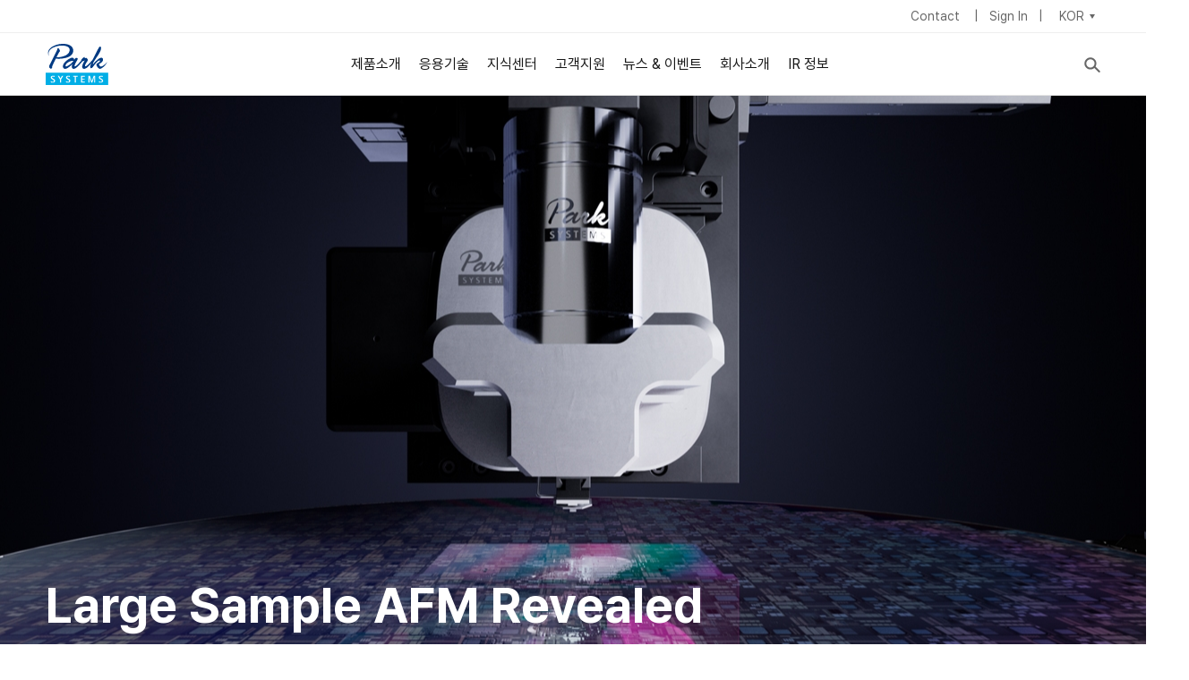

--- FILE ---
content_type: text/html;charset=utf-8
request_url: https://www.parksystems.com/kr
body_size: 22461
content:

<!DOCTYPE HTML>
<html lang="ko-KR">
    <head>
    <meta charset="utf-8"/>
    <!-- 반응형코드 -->
    <meta name="viewport" content="width=device-width, initial-scale=1.0, maximum-scale=1.0, user-scalable=0"/>

    <!-- opengraph -->
    <meta property="og:type" content="landing"/>
    <meta property="og:title" content="Park Systems"/>
    <meta property="og:image" content="/content/dam/parksystems/logo.gif"/>
    <meta property="og:description" content="Park Systems Corporation"/>
    <meta property="og:url" content="html"/>

    <title>한국어 | Park Systems</title>
    
    
    <!-- Favicon -->
    <meta name="content-page-ref" content="kwsjoOn4XS-8MfYc1w9Jyi5W0oFqtqLjv7baBTogGi_UxPHUqivsv1n-v85clZFc"/>
<script defer="defer" type="text/javascript" src="/.rum/@adobe/helix-rum-js@%5E2/dist/rum-standalone.js"></script>
<link href="/content/dam/parksystems/favicon.ico" rel="shortcut icon" type="image/vnd.microsoft.icon"/>

    
<link rel="canonical" href="/kr"/>


    
    

    
    <link rel="stylesheet" href="/etc.clientlibs/parksystems/clientlibs/clientlib-base.lc-a91c4c83113f9d9942eef5876e7a8641-lc.min.css" type="text/css">




<script type="text/javascript" data-cmp-ab="1" src="https://cdn.consentmanager.net/delivery/autoblocking/e87ef0b5b28cc.js" data-cmp-host="d.delivery.consentmanager.net" data-cmp-cdn="cdn.consentmanager.net" data-cmp-codesrc="0">
</script>

<link rel="stylesheet" href="https://cdn.jsdelivr.net/npm/swiper@11/swiper-bundle.min.css"/>
<script src="https://cdn.jsdelivr.net/npm/swiper@11/swiper-bundle.min.js"></script>
<script type="text/javascript">
    (function () {
        var didInit = false;

        function initMunchkin() {
            if (didInit === false) {
                didInit = true;
                Munchkin.init('988-FTP-549');
            }
        }

        var s = document.createElement('script');
        s.type = 'text/javascript';
        s.async = true;
        s.src = '//munchkin.marketo.net/munchkin.js';
        s.onreadystatechange = function () {
            if (this.readyState == 'complete' || this.readyState == 'loaded') {
                initMunchkin();
            }
        };
        s.onload = initMunchkin;
        document.getElementsByTagName('head')[0].appendChild(s);
    })();

    function sha256(ascii) {
        function rightRotate(value, amount) {
            return (value >>> amount) | (value << (32 - amount));
        };

        var mathPow = Math.pow;
        var maxWord = mathPow(2, 32);
        var lengthProperty = 'length'
        var i, j; // Used as a counter across the whole file
        var result = ''

        var words = [];
        var asciiBitLength = ascii[lengthProperty] * 8;

        //* caching results is optional - remove/add slash from front of this line to toggle
        // Initial hash value: first 32 bits of the fractional parts of the square roots of the first 8 primes
        // (we actually calculate the first 64, but extra values are just ignored)
        var hash = sha256.h = sha256.h || [];
        // Round constants: first 32 bits of the fractional parts of the cube roots of the first 64 primes
        var k = sha256.k = sha256.k || [];
        var primeCounter = k[lengthProperty];
        /*/
        var hash = [], k = [];
        var primeCounter = 0;
        //*/

        var isComposite = {};
        for (var candidate = 2; primeCounter < 64; candidate++) {
            if (!isComposite[candidate]) {
                for (i = 0; i < 313; i += candidate) {
                    isComposite[i] = candidate;
                }
                hash[primeCounter] = (mathPow(candidate, .5) * maxWord) | 0;
                k[primeCounter++] = (mathPow(candidate, 1 / 3) * maxWord) | 0;
            }
        }

        ascii += '\x80' // Append Ƈ' bit (plus zero padding)
        while (ascii[lengthProperty] % 64 - 56) ascii += '\x00' // More zero padding
        for (i = 0; i < ascii[lengthProperty]; i++) {
            j = ascii.charCodeAt(i);
            if (j >> 8) return; // ASCII check: only accept characters in range 0-255
            words[i >> 2] |= j << ((3 - i) % 4) * 8;
        }
        words[words[lengthProperty]] = ((asciiBitLength / maxWord) | 0);
        words[words[lengthProperty]] = (asciiBitLength)

        // process each chunk
        for (j = 0; j < words[lengthProperty];) {
            var w = words.slice(j, j += 16); // The message is expanded into 64 words as part of the iteration
            var oldHash = hash;
            // This is now the undefinedworking hash", often labelled as variables a...g
            // (we have to truncate as well, otherwise extra entries at the end accumulate
            hash = hash.slice(0, 8);

            for (i = 0; i < 64; i++) {
                var i2 = i + j;
                // Expand the message into 64 words
                // Used below if
                var w15 = w[i - 15], w2 = w[i - 2];

                // Iterate
                var a = hash[0], e = hash[4];
                var temp1 = hash[7]
                    + (rightRotate(e, 6) ^ rightRotate(e, 11) ^ rightRotate(e, 25)) // S1
                    + ((e & hash[5]) ^ ((~e) & hash[6])) // ch
                    + k[i]
                    // Expand the message schedule if needed
                    + (w[i] = (i < 16) ? w[i] : (
                            w[i - 16]
                            + (rightRotate(w15, 7) ^ rightRotate(w15, 18) ^ (w15 >>> 3)) // s0
                            + w[i - 7]
                            + (rightRotate(w2, 17) ^ rightRotate(w2, 19) ^ (w2 >>> 10)) // s1
                        ) | 0
                    );
                // This is only used once, so *could* be moved below, but it only saves 4 bytes and makes things unreadble
                var temp2 = (rightRotate(a, 2) ^ rightRotate(a, 13) ^ rightRotate(a, 22)) // S0
                    + ((a & hash[1]) ^ (a & hash[2]) ^ (hash[1] & hash[2])); // maj

                hash = [(temp1 + temp2) | 0].concat(hash); // We don't bother trimming off the extra ones, they're harmless as long as we're truncating when we do the slice()
                hash[4] = (hash[4] + temp1) | 0;
            }

            for (i = 0; i < 8; i++) {
                hash[i] = (hash[i] + oldHash[i]) | 0;
            }
        }

        for (i = 0; i < 8; i++) {
            for (j = 3; j + 1; j--) {
                var b = (hash[i] >> (j * 8)) & 255;
                result += ((b < 16) ? 0 : '') + b.toString(16);
            }
        }
        return result;
    };
</script>

<script>
    (function (w, d, s, l, i) {
        w[l] = w[l] || [];
        w[l].push({
            'gtm.start':
                new Date().getTime(), event: 'gtm.js'
        });
        var f = d.getElementsByTagName(s)[0],
            j = d.createElement(s), dl = l != 'dataLayer' ? '&l=' + l : '';
        j.async = true;
        j.src =
            'https://www.googletagmanager.com/gtm.js?id=' + i + dl;
        f.parentNode.insertBefore(j, f);
    })(window, document, 'script', 'dataLayer', 'GTM-M9FKR4V');
</script>

<script>
    window.dataLayer = window.dataLayer || [];

    function gtag() {
        dataLayer.push(arguments);
    }

    gtag('consent', 'default', {
        'ad_storage': 'denied',
        'analytics_storage': 'denied',
        'ad_user_data': 'denied',
        'ad_personalization': 'denied'
    });
</script>

<script async src="https://www.googletagmanager.com/gtag/js?id=GTM-M9FKR4V">
</script>

<script>
    gtag('js', new Date());
    gtag('config', 'GTM-M9FKR4V');
</script>
<!-- End Google Tag Manager -->

<script>
    (function (h, o, t, j, a, r) {
        h.hj = h.hj || function () {
            (h.hj.q = h.hj.q || []).push(arguments)
        };
        h._hjSettings = {hjid: 5360789, hjsv: 6};
        a = o.getElementsByTagName('head')[0];
        r = o.createElement('script');
        r.async = 1;
        r.src = t + h._hjSettings.hjid + j + h._hjSettings.hjsv;
        a.appendChild(r);
    })(window, document, 'https://static.hotjar.com/c/hotjar-', '.js?sv=');
</script>

<script>
    (function(a, b, c, d, e, m) {
        a['OktopostTrackerObject'] = d;
        a[d] = a[d] || function() {
            (a[d].q = a[d].q || []).push(arguments);
        };
        e = b.createElement('script');
        m = b.getElementsByTagName('script')[0];
        e.async = 1;
        e.src = c;
        m.parentNode.insertBefore(e, m);
    })(window, document, 'https://static.oktopost.com/oktrk.js', '_oktrk');

    _oktrk('create', '001ygyzuty4p8m2', { domain: 'ok.parksystems.com'});
</script>

<script src="https://assets.adoberesources.net/loader.js?orgId=95E5260E6303A8080A495E2F%40AdobeOrg&instanceId=parksystems&env=prod&geo=aus5"></script>


    
    <script async src="/etc.clientlibs/parksystems/clientlibs/clientlib-dependencies.lc-2e5227eb7b9ac1c0f29196127b09ad33-lc.min.js"></script>





    
    
    

    

    
    <script src="/etc.clientlibs/clientlibs/granite/jquery.lc-7842899024219bcbdb5e72c946870b79-lc.min.js"></script>
<script src="/etc.clientlibs/clientlibs/granite/utils.lc-e7bf340a353e643d198b25d0c8ccce47-lc.min.js"></script>
<script src="/etc.clientlibs/clientlibs/granite/jquery/granite.lc-543d214c88dfa6f4a3233b630c82d875-lc.min.js"></script>
<script src="/etc.clientlibs/foundation/clientlibs/jquery.lc-dd9b395c741ce2784096e26619e14910-lc.min.js"></script>
<script src="/etc.clientlibs/foundation/clientlibs/jquery-tipsy.lc-80d5f7d1a2e2e723e8133c626b3bddc2-lc.min.js"></script>
<script src="/etc.clientlibs/clientlibs/granite/jquery/granite/csrf.lc-652a558c3774088b61b0530c184710d1-lc.min.js"></script>
<script src="/etc.clientlibs/parksystems/clientlibs/clientlib-site.lc-9b91bd47b5ca1c43cfbf8a91b6bfda49-lc.min.js"></script>


    
    <link rel="stylesheet" href="/etc.clientlibs/parksystems/clientlibs/clientlib-dependencies.lc-d41d8cd98f00b204e9800998ecf8427e-lc.min.css" type="text/css">
<link rel="stylesheet" href="/etc.clientlibs/parksystems/clientlibs/clientlib-site.lc-7cdcb5fdca889a1a8479cf6233e1cfe4-lc.min.css" type="text/css">


    
    
    
    
    
    
    	
    <link rel="stylesheet" href="/etc.clientlibs/parksystems/clientlibs/clientlib-site-kr.lc-22c615e2105d6ec83a91f301fae7e708-lc.min.css" type="text/css">


    
    


    
        
</head>
    <body class="page basicpage common.css" id="page-dc241a0ba1" data-cmp-link-accessibility-enabled data-cmp-link-accessibility-text="새 탭에서 열림" data-cmp-data-layer-enabled data-cmp-data-layer-name="adobeDataLayer">
        <script>
          var dataLayerName = 'adobeDataLayer' || 'adobeDataLayer';
          window[dataLayerName] = window[dataLayerName] || [];
          window[dataLayerName].push({
              page: JSON.parse("{\x22page\u002Ddc241a0ba1\x22:{\x22@type\x22:\x22parksystems\/components\/page\x22,\x22repo:modifyDate\x22:\x222025\u002D12\u002D10T09:37:43Z\x22,\x22dc:title\x22:\x22한국어\x22,\x22xdm:template\x22:\x22\/conf\/parksystems\/settings\/wcm\/templates\/main\x22,\x22xdm:language\x22:\x22ko\u002DKR\x22,\x22xdm:tags\x22:[],\x22repo:path\x22:\x22\/content\/parksystems\/kr.html\x22}}"),
              event:'cmp:show',
              eventInfo: {
                  path: 'page.page\u002Ddc241a0ba1'
              }
          });
        </script>
        
        
            




            
  <noscript>
    <iframe src="https://www.googletagmanager.com/ns.html?id=GTM-M9FKR4V" height="0" width="0" style="display:none;visibility:hidden"></iframe>
  </noscript>
<div class="root container responsivegrid">
    
    <div id="container-158c28a02a" class="cmp-container">
        <section id="section-container-158c28a02a">
            


<div class="aem-Grid aem-Grid--12 aem-Grid--default--12 ">
    
    <div class="experiencefragment aem-GridColumn aem-GridColumn--default--12">
<div id="experiencefragment-cc0625e736" class="cmp-experiencefragment cmp-experiencefragment--header">

    
    <div id="container-6f90c45a88" class="cmp-container">
        <section id="section-container-6f90c45a88">
            


<div class="aem-Grid aem-Grid--12 aem-Grid--default--12 ">
    
    <div class="navigation aem-GridColumn aem-GridColumn--default--12">
















<header class="site-header">
    <div class="top-nav">
        <div class="container-wrapper">
            <div class="header-buttons">
                <a href="/kr/contact" class="header-button">
                    Contact
                </a>
                <a href="/kr/sign-in" class="header-button signinText">Sign In</a>
                <div class="language-box">

    <button class="label" data-event="toggle-blur">KOR</button>
    <ul class="option-list">
        <li class="option-item active"><a class="option-item-link" href="/kr" target="_blank">KOR</a></li>
        <li class="option-item"><a class="option-item-link" href="/en" target="_blank">ENG</a></li>
        <li class="option-item"><a class="option-item-link" href="/jp" target="_blank">JPN</a></li>
        <li class="option-item"><a class="option-item-link" href="https://www.parksystems.cn" target="_blank">CHN</a></li>
    </ul>   

</div>
            </div>
        </div>
    </div>

    <div class="gnb-wrapper">
        <div class="container-wrapper">
            <a href="/kr" class="logo-item">
                <img class="img-item" src="/etc.clientlibs/parksystems/clientlibs/clientlib-site/resources/images/logo.svg" alt="">
            </a>
            <div class="mobile-menu-wrapper">
                <div class="mobile-search-btn">
                    <span></span>
                </div>
                <button class="mobile-menu-button">
                    <span class="bars">
                        <span class="bar"></span>
                        <span class="bar"></span>
                        <span class="bar"></span>
                    </span>
                </button>
            </div>

            <nav class="menu-box desktop-menu">
                <ul class="menu-list">
                    
                    <li class="menu-item depth1">
                        <a class="menu-item-link depth1" href="/kr/products">제품소개
                        </a>
                        <div class="submenu type2">
                            <div class="submenu-content-type2">
                                <div class="submenu-nav">
                                    <ul class="submenu-group type2">
                                        
                                        <li class="submenu-group-item  type2 ">
                                            <h3 class="submenu-title"><a href="/kr/products/research-afm">연구용 원자현미경
                                            </a></h3>
                                                
                                            <ul class="submenu-list">
                                                

                                                <li class="submenu-item"><a href="/kr/products/research-afm/small-sample-afm" class="submenu-item-link">Small Sample AFM
                                                </a></li>
                                                

                                                <li class="submenu-item"><a href="/kr/products/research-afm/large-sample-afm" class="submenu-item-link">Large Sample AFM
                                                </a></li>
                                                

                                                <li class="submenu-item"><a href="/kr/products/research-afm/specialized-afm" class="submenu-item-link">Specialized AFM
                                                </a></li>
                                                

                                                <li class="submenu-item"><a href="/kr/products/research-afm/afm-ir" class="submenu-item-link">AFM-IR Spectrometers
                                                </a></li>
                                                

                                                <li class="submenu-item"><a href="/kr/products/research-afm/AFM-modes" class="submenu-item-link">AFM Modes
                                                </a></li>
                                                

                                                <li class="submenu-item"><a href="/kr/products/research-afm/Options" class="submenu-item-link">Options
                                                </a></li>
                                                

                                                <li class="submenu-item"><a href="/kr/products/research-afm/software" class="submenu-item-link">Software
                                                </a></li>
                                                
                                            </ul>
                                                
                                                </li>
                                                
                                        <li class="submenu-group-item  type2 ">
                                            <h3 class="submenu-title"><a href="/kr/products/in-line-metrology-afm">산업용 원자현미경
                                            </a></h3>
                                                
                                            <ul class="submenu-list">
                                                

                                                <li class="submenu-item"><a href="/kr/products/in-line-metrology-afm/wafer-fabrications" class="submenu-item-link">Wafer Metrology
                                                </a></li>
                                                

                                                <li class="submenu-item"><a href="/kr/products/in-line-metrology-afm/flat-panel-display" class="submenu-item-link">Flat Panel Display
                                                </a></li>
                                                

                                                <li class="submenu-item"><a href="/kr/products/in-line-metrology-afm/photomask-repair" class="submenu-item-link">Mask Repair
                                                </a></li>
                                                

                                                <li class="submenu-item"><a href="/kr/products/in-line-metrology-afm/optical-profilometry" class="submenu-item-link">Advanced Packaging
                                                </a></li>
                                                
                                            </ul>
                                                
                                                </li>
                                                
                                        <li class="submenu-group-item  type2 ">
                                            <h3 class="submenu-title"><a href="/kr/products/ellipsometers">엘립소미터
                                            </a></h3>
                                                
                                            <ul class="submenu-list">
                                                

                                                <li class="submenu-item"><a href="/kr/products/ellipsometers/imaging-spectroscopic-ellipsometry-" class="submenu-item-link">Imaging Spectroscopic Ellipsometry
                                                </a></li>
                                                

                                                <li class="submenu-item"><a href="/kr/products/ellipsometers/referenced-spectroscopic-ellipsometry-" class="submenu-item-link">Referenced Spectroscopic Ellipsometry
                                                </a></li>
                                                

                                                <li class="submenu-item"><a href="/kr/products/ellipsometers/Ellipsometry-Accessories" class="submenu-item-link">Ellipsometry Accessories
                                                </a></li>
                                                
                                            </ul>
                                                
                                                </li>
                                                
                                        <li class="submenu-group-item  type2 gnb-link-type2">
                                            <h3 class="submenu-title"><a href="/kr/avi/products/active-vibration-isolation" target='_blank'>능동 진동 제어
                                            </a></h3>
                                                
                                            <ul class="submenu-list">
                                                

                                                <li class="submenu-item"><a href="/kr/avi/products/active-vibration-isolation/product_bit" class="submenu-item-link" target='_blank'>Desktop Isolation Tables
                                                </a></li>
                                                

                                                <li class="submenu-item"><a href="/kr/avi/products/active-vibration-isolation/product_mieavs" class="submenu-item-link" target='_blank'>Modular Isolation Elements
                                                </a></li>
                                                

                                                <li class="submenu-item"><a href="/kr/avi/products/active-vibration-isolation/product_lt" class="submenu-item-link" target='_blank'>Laboratory Tables
                                                </a></li>
                                                

                                                <li class="submenu-item"><a href="/kr/avi/products/active-vibration-isolation/product_ae" class="submenu-item-link" target='_blank'>Acoustic Enclosures
                                                </a></li>
                                                

                                                <li class="submenu-item"><a href="/kr/avi/products/active-vibration-isolation/product_hlpie" class="submenu-item-link" target='_blank'>Heavy Load AVI
                                                </a></li>
                                                
                                            </ul>
                                                
                                                </li>
                                                
                                    </ul>
                                </div>

                                
                                
                                
                                
                                
                                
                                
                                
                                
                                
                                
                                
                                
                                
                                
                                
                                
                                
                                
                                
                            </div>
                        </div>
                    </li>
                    
                    <li class="menu-item depth1">
                        <a class="menu-item-link depth1" href="/kr/applications">응용기술
                        </a>
                        <div class="submenu type2">
                            <div class="submenu-content-type2">
                                <div class="submenu-nav">
                                    <ul class="submenu-group type2">
                                        
                                                <li class='submenu-group-item 1'>
                                            <div class="submenu-row-group">
                                                <a href="/kr/applications/semiconductor" class="submenu-item-link depth2">반도체
                                                </a>
                                            </div>
                                                
                                                
                                                
                                                
                                                
                                            <div class="submenu-row-group">
                                                <a href="/kr/applications/polymer" class="submenu-item-link depth2">고분자
                                                </a>
                                            </div>
                                                
                                                
                                                
                                                
                                                
                                            <div class="submenu-row-group">
                                                <a href="/kr/applications/metal-and-ceramic" class="submenu-item-link depth2">금속 및 세라믹
                                                </a>
                                            </div>
                                                
                                                
                                                
                                                
                                                
                                            <div class="submenu-row-group">
                                                <a href="/kr/applications/thin-film" class="submenu-item-link depth2">박막
                                                </a>
                                            </div>
                                                </li>
                                                
                                                
                                                
                                                <li class='submenu-group-item 1'>
                                            <div class="submenu-row-group">
                                                <a href="/kr/applications/life-science" class="submenu-item-link depth2">생명 과학
                                                </a>
                                            </div>
                                                
                                                
                                                
                                                
                                                
                                            <div class="submenu-row-group">
                                                <a href="/kr/applications/afm-exclusive" class="submenu-item-link depth2">AFM 전용
                                                </a>
                                            </div>
                                                
                                                
                                                
                                                
                                                
                                            <div class="submenu-row-group">
                                                <a href="/kr/applications/2d-materials" class="submenu-item-link depth2">2D-재료
                                                </a>
                                            </div>
                                                
                                                
                                                
                                                
                                                
                                            <div class="submenu-row-group">
                                                <a href="/kr/applications/surface-engineering" class="submenu-item-link depth2">표면공학
                                                </a>
                                            </div>
                                                </li>
                                                
                                                
                                                
                                                <li class='submenu-group-item 1'>
                                            <div class="submenu-row-group">
                                                <a href="/kr/applications/anisotropic-films" class="submenu-item-link depth2">이방성 (Anisotropic) 필름
                                                </a>
                                            </div>
                                                
                                                
                                                
                                                
                                                
                                            <div class="submenu-row-group">
                                                <a href="/kr/applications/photonics" class="submenu-item-link depth2">포토닉스
                                                </a>
                                            </div>
                                                
                                                
                                                
                                                
                                                
                                            <div class="submenu-row-group">
                                                <a href="/kr/applications/display" class="submenu-item-link depth2">디스플레이
                                                </a>
                                            </div>
                                                
                                                
                                                
                                                
                                    </ul>
                                </div>

                                
                                
                                
                                
                                
                                
                                
                                
                                
                                
                                
                                
                                
                                
                                
                                
                                
                                
                                
                                
                            </div>
                        </div>
                    </li>
                    
                    <li class="menu-item depth1">
                        <a class="menu-item-link depth1" href="/kr/learning-center">지식센터
                        </a>
                        <div class="submenu ">
                            <div class="submenu-content-type2">
                                <div class="submenu-nav">
                                    <ul class="submenu-group ">
                                        <li class='submenu-group-item'>

                                            <div class="submenu-row-group ">
                                                <a href="/kr/learning-center/how-afm-works" class="submenu-item-link depth2"> 원자현미경 원리
                                                </a>
                                            </div>
                                                
                                                
                                                

                                            <div class="submenu-row-group ">
                                                <a href="/kr/learning-center/webinar" class="submenu-item-link depth2">웨비나
                                                </a>
                                            </div>
                                                
                                                
                                                

                                            <div class="submenu-row-group ">
                                                <a href="/kr/learning-center/image-gallery" class="submenu-item-link depth2">AFM 이미지 갤러리
                                                </a>
                                            </div>
                                                
                                                
                                                

                                            <div class="submenu-row-group ">
                                                <a href="/kr/learning-center/scholarship" class="submenu-item-link depth2">장학금 제도
                                                </a>
                                            </div>
                                                
                                                
                                                
                                    </ul>
                                </div>

                                
                                
                                
                                
                                
                                
                                
                                
                                
                                
                                
                                
                                
                                
                                
                                
                                
                                
                                
                                
                            </div>
                        </div>
                    </li>
                    
                    <li class="menu-item depth1">
                        <a class="menu-item-link depth1" href="/kr/service">고객지원
                        </a>
                        <div class="submenu ">
                            <div class="submenu-content-type2">
                                <div class="submenu-nav">
                                    <ul class="submenu-group ">
                                        <li class='submenu-group-item'>

                                            <div class="submenu-row-group ">
                                                <a href="/kr/service/technicalforum" class="submenu-item-link depth2">Park 유저 커뮤니티
                                                </a>
                                            </div>
                                                
                                                
                                                

                                            <div class="submenu-row-group ">
                                                <a href="/kr/service/park-probe-store" class="submenu-item-link depth2">Park Probe 스토어
                                                </a>
                                            </div>
                                                
                                                
                                                

                                            <div class="submenu-row-group ">
                                                <a href="/kr/service/trainingeducation" class="submenu-item-link depth2">교육안내 
                                                </a>
                                            </div>
                                                
                                                
                                                

                                            <div class="submenu-row-group ">
                                                <a href="/kr/contact/customer-service" class="submenu-item-link depth2">서비스 문의 
                                                </a>
                                            </div>
                                                
                                                
                                                

                                            <div class="submenu-row-group ">
                                                <a href="/kr/sign-in/my-products" class="submenu-item-link depth2">매뉴얼 & 소프트웨어
                                                </a>
                                            </div>
                                                
                                                
                                                
                                    </ul>
                                </div>

                                
                                
                                
                                
                                
                                
                                
                                
                                
                                
                                
                                
                                
                                
                                
                                
                                
                                
                                
                                
                            </div>
                        </div>
                    </li>
                    
                    <li class="menu-item depth1">
                        <a class="menu-item-link depth1" href="/kr/news-events">뉴스 & 이벤트
                        </a>
                        <div class="submenu ">
                            <div class="submenu-content-type2">
                                <div class="submenu-nav">
                                    <ul class="submenu-group ">
                                        <li class='submenu-group-item'>

                                            <div class="submenu-row-group ">
                                                <a href="/kr/news-events/news" class="submenu-item-link depth2">회사뉴스
                                                </a>
                                            </div>
                                                
                                                
                                                

                                            <div class="submenu-row-group ">
                                                <a href="/kr/news-events/events" class="submenu-item-link depth2">이벤트
                                                </a>
                                            </div>
                                                
                                                
                                                

                                            <div class="submenu-row-group ">
                                                <a href="/kr/learning-center/webinar" class="submenu-item-link depth2">웨비나
                                                </a>
                                            </div>
                                                
                                                
                                                

                                            <div class="submenu-row-group arrow">
                                                <a target='_blank' href="https://nanoscientific.org/symposium/main.html" class="submenu-item-link depth2">NANOscientific Symposium
                                                </a>
                                            </div>
                                                
                                                
                                                
                                    </ul>
                                </div>

                                
                                
                                
                                
                                
                                
                                
                                
                                
                                
                                
                                
                                
                                
                                
                                
                                
                                
                                
                                
                            </div>
                        </div>
                    </li>
                    
                    <li class="menu-item depth1">
                        <a class="menu-item-link depth1" href="/kr/company">회사소개
                        </a>
                        <div class="submenu ">
                            <div class="submenu-content-type2">
                                <div class="submenu-nav">
                                    <ul class="submenu-group ">
                                        <li class='submenu-group-item'>

                                            <div class="submenu-row-group ">
                                                <a href="/kr/company/about-us" class="submenu-item-link depth2">회사소개
                                                </a>
                                            </div>
                                                
                                                
                                                

                                            <div class="submenu-row-group ">
                                                <a href="/kr/company/board-of-directors" class="submenu-item-link depth2">이사회
                                                </a>
                                            </div>
                                                
                                                
                                                

                                            <div class="submenu-row-group ">
                                                <a href="/kr/company/corporate-management" class="submenu-item-link depth2">경영진
                                                </a>
                                            </div>
                                                
                                                
                                                

                                            <div class="submenu-row-group ">
                                                <a href="/kr/company/career" class="submenu-item-link depth2">채용정보
                                                </a>
                                            </div>
                                                
                                                
                                                

                                            <div class="submenu-row-group ">
                                                <a href="/kr/company/locations" class="submenu-item-link depth2">사업장 소개
                                                </a>
                                            </div>
                                                
                                                
                                                
                                    </ul>
                                </div>

                                
                                
                                
                                
                                
                                
                                
                                
                                
                                
                                
                                
                                
                                
                                
                                
                                
                                
                                
                                
                            </div>
                        </div>
                    </li>
                    
                    <li class="menu-item depth1">
                        <a class="menu-item-link depth1" href="/kr/investors">IR 정보
                        </a>
                        <div class="submenu ">
                            <div class="submenu-content-type2">
                                <div class="submenu-nav">
                                    <ul class="submenu-group ">
                                        <li class='submenu-group-item'>

                                            <div class="submenu-row-group ">
                                                <a href="/kr/investors/stock-information" class="submenu-item-link depth2">주식정보 
                                                </a>
                                            </div>
                                                
                                                
                                                

                                            <div class="submenu-row-group ">
                                                <a href="/kr/investors/ir-news" class="submenu-item-link depth2">IR 뉴스
                                                </a>
                                            </div>
                                                
                                                
                                                

                                            <div class="submenu-row-group ">
                                                <a href="/kr/investors/fiancial-statements" class="submenu-item-link depth2">재무 정보
                                                </a>
                                            </div>
                                                
                                                
                                                

                                            <div class="submenu-row-group ">
                                                <a href="/kr/investors/dividend-policy" class="submenu-item-link depth2">배당정책
                                                </a>
                                            </div>
                                                
                                                
                                                

                                            <div class="submenu-row-group ">
                                                <a href="/kr/investors/esg" class="submenu-item-link depth2">지속가능경영
                                                </a>
                                            </div>
                                                
                                                
                                                
                                    </ul>
                                </div>

                                
                                
                                
                                
                                
                                
                                
                                
                                
                                
                                
                                
                                
                                
                                
                                
                                
                                
                                
                                
                            </div>
                        </div>
                    </li>
                    
                </ul>
            </nav>
            <div class="header-buttons">
                <div class="haeder-search"><span></span></div>
            </div>

            <!--모바일 메뉴-->
            <div class="mobile-menu">
                <nav class="mobile-nav">
                    <!-- 로그인후 개인 정보 표시 영역-->

                    <div class="user-box">
                        <div class="user-image">
                            <img class="img-item" src="/etc.clientlibs/parksystems/clientlibs/clientlib-site/resources/images/user-bg.svg" alt="프로필 이미지" id="profileImg2">
                        </div>
                        <div class="user-info">
                            <span class="greeting-text">Hello!</span>
                            <span class="user-name" id="modile_user"></span>
                            <a href="#" class="logout-button" id="mobileLog">Logout</a>
                        </div>
                        <div class="user-menu" id="guestMenu1">
                            <a href="/kr/sign-in/my-products" class="user-menu-item product"><span class="user-menu-item-text">My Supports</span></a>
                            <a href="/kr/sign-in/my-posts" class="user-menu-item post"><span
                                    class="user-menu-item-text">My Post</span></a>
                            <a href="/kr/sign-in/mypage-profile" class="user-menu-item profile"><span class="user-menu-item-text">My Profile</span></a>
                        </div>
                        <div class="user-menu" style="display:none;" id="employeeMenu1">
                            <a href="https://parksystems.brand-portal.adobe.com/mediaportal.html/content/dam/mac/parksystems" class="user-menu-item product" target="_blank">
                                <span class="user-menu-item-text">Intra Portal</span>
                            </a>
                            <a href="/kr/sign-in/intrawiki" target="_blank" class="user-menu-item post"><span class="user-menu-item-text">Intra Wiki</span></a>
                            <a href="/kr/sign-in/mypage-profile" class="user-menu-item profile"><span class="user-menu-item-text">My Profile</span></a>
                        </div>
                    </div>
                    <ul class="menu-list">
                        
                        <li class="menu-item">
                            <a href="/kr/products" class="menu-item-link" data-event="add_class" data-target=".menu-item" data-class="open">제품소개
                            </a>
                            
                            <ul class="submenu-list">
                                
                                <li class="submenu-item back-button"><a href="/" class="menu-item-link" data-event="remove_class" data-target=".menu-item" data-class="open">Back</a></li>
                                <li class="submenu-item all-button"><a href="/kr/products" class="menu-item-link">View All 제품소개
                                </a></li>
                                
                                <li class="submenu-item ">
                                    <a href="/kr/products/research-afm" class="menu-item-link">연구용 원자현미경
                                    </a></li>
                                
                                <li class="submenu-item ">
                                    <a href="/kr/products/in-line-metrology-afm" class="menu-item-link">산업용 원자현미경
                                    </a></li>
                                
                                <li class="submenu-item ">
                                    <a href="/kr/products/ellipsometers" class="menu-item-link">엘립소미터
                                    </a></li>
                                
                                <li class="submenu-item blank-button">
                                    <a href="/kr/products/active-vibration-isolation" class="menu-item-link" target='_blank'>능동 진동 제어
                                    </a></li>
                                
                            </ul>
                            
                        </li>
                        
                        <li class="menu-item">
                            <a href="/kr/applications" class="menu-item-link" data-event="add_class" data-target=".menu-item" data-class="open">응용기술
                            </a>
                            
                            <ul class="submenu-list">
                                
                                <li class="submenu-item back-button"><a href="/" class="menu-item-link" data-event="remove_class" data-target=".menu-item" data-class="open">Back</a></li>
                                <li class="submenu-item all-button"><a href="/kr/applications" class="menu-item-link">View All 응용기술
                                </a></li>
                                
                                <li class="submenu-item ">
                                    <a href="/kr/applications/semiconductor" class="menu-item-link">반도체
                                    </a></li>
                                
                                <li class="submenu-item ">
                                    <a href="/kr/applications/polymer" class="menu-item-link">고분자
                                    </a></li>
                                
                                <li class="submenu-item ">
                                    <a href="/kr/applications/metal-and-ceramic" class="menu-item-link">금속 및 세라믹
                                    </a></li>
                                
                                <li class="submenu-item ">
                                    <a href="/kr/applications/thin-film" class="menu-item-link">박막
                                    </a></li>
                                
                                <li class="submenu-item ">
                                    <a href="/kr/applications/life-science" class="menu-item-link">생명 과학
                                    </a></li>
                                
                                <li class="submenu-item ">
                                    <a href="/kr/applications/afm-exclusive" class="menu-item-link">AFM 전용
                                    </a></li>
                                
                                <li class="submenu-item ">
                                    <a href="/kr/applications/2d-materials" class="menu-item-link">2D-재료
                                    </a></li>
                                
                                <li class="submenu-item ">
                                    <a href="/kr/applications/surface-engineering" class="menu-item-link">표면공학
                                    </a></li>
                                
                                <li class="submenu-item ">
                                    <a href="/kr/applications/anisotropic-films" class="menu-item-link">이방성 (Anisotropic) 필름
                                    </a></li>
                                
                                <li class="submenu-item ">
                                    <a href="/kr/applications/photonics" class="menu-item-link">포토닉스
                                    </a></li>
                                
                                <li class="submenu-item ">
                                    <a href="/kr/applications/display" class="menu-item-link">디스플레이
                                    </a></li>
                                
                            </ul>
                            
                        </li>
                        
                        <li class="menu-item">
                            <a href="/kr/learning-center" class="menu-item-link" data-event="add_class" data-target=".menu-item" data-class="open">지식센터
                            </a>
                            
                            <ul class="submenu-list">
                                
                                <li class="submenu-item back-button"><a href="/" class="menu-item-link" data-event="remove_class" data-target=".menu-item" data-class="open">Back</a></li>
                                <li class="submenu-item all-button"><a href="/kr/learning-center" class="menu-item-link">View All 지식센터
                                </a></li>
                                
                                <li class="submenu-item ">
                                    <a href="/kr/learning-center/how-afm-works" class="menu-item-link"> 원자현미경 원리
                                    </a></li>
                                
                                <li class="submenu-item ">
                                    <a href="/kr/learning-center/webinar" class="menu-item-link">웨비나
                                    </a></li>
                                
                                <li class="submenu-item ">
                                    <a href="/kr/learning-center/image-gallery" class="menu-item-link">AFM 이미지 갤러리
                                    </a></li>
                                
                                <li class="submenu-item ">
                                    <a href="/kr/learning-center/scholarship" class="menu-item-link">장학금 제도
                                    </a></li>
                                
                            </ul>
                            
                        </li>
                        
                        <li class="menu-item">
                            <a href="/kr/service" class="menu-item-link" data-event="add_class" data-target=".menu-item" data-class="open">고객지원
                            </a>
                            
                            <ul class="submenu-list">
                                
                                <li class="submenu-item back-button"><a href="/" class="menu-item-link" data-event="remove_class" data-target=".menu-item" data-class="open">Back</a></li>
                                <li class="submenu-item all-button"><a href="/kr/service" class="menu-item-link">View All 고객지원
                                </a></li>
                                
                                <li class="submenu-item ">
                                    <a href="/kr/service/technicalforum" class="menu-item-link">Park 유저 커뮤니티
                                    </a></li>
                                
                                <li class="submenu-item ">
                                    <a href="/kr/service/park-probe-store" class="menu-item-link">Park Probe 스토어
                                    </a></li>
                                
                                <li class="submenu-item ">
                                    <a href="/kr/service/trainingeducation" class="menu-item-link">교육안내 
                                    </a></li>
                                
                                <li class="submenu-item ">
                                    <a href="/kr/service/technicalsupport-repair" class="menu-item-link">서비스 문의 
                                    </a></li>
                                
                                <li class="submenu-item ">
                                    <a href="/kr/service/manualssoftware" class="menu-item-link">매뉴얼 & 소프트웨어
                                    </a></li>
                                
                            </ul>
                            
                        </li>
                        
                        <li class="menu-item">
                            <a href="/kr/news-events" class="menu-item-link" data-event="add_class" data-target=".menu-item" data-class="open">뉴스 & 이벤트
                            </a>
                            
                            <ul class="submenu-list">
                                
                                <li class="submenu-item back-button"><a href="/" class="menu-item-link" data-event="remove_class" data-target=".menu-item" data-class="open">Back</a></li>
                                <li class="submenu-item all-button"><a href="/kr/news-events" class="menu-item-link">View All 뉴스 & 이벤트
                                </a></li>
                                
                                <li class="submenu-item ">
                                    <a href="/kr/news-events/news" class="menu-item-link">회사뉴스
                                    </a></li>
                                
                                <li class="submenu-item ">
                                    <a href="/kr/news-events/events" class="menu-item-link">이벤트
                                    </a></li>
                                
                                <li class="submenu-item ">
                                    <a href="/kr/news-events/webinars" class="menu-item-link">웨비나
                                    </a></li>
                                
                                <li class="submenu-item blank-button">
                                    <a target='_blank' href="/kr/news-events/nss" class="menu-item-link">NANOscientific Symposium
                                    </a></li>
                                
                            </ul>
                            
                        </li>
                        
                        <li class="menu-item">
                            <a href="/kr/company" class="menu-item-link" data-event="add_class" data-target=".menu-item" data-class="open">회사소개
                            </a>
                            
                            <ul class="submenu-list">
                                
                                <li class="submenu-item back-button"><a href="/" class="menu-item-link" data-event="remove_class" data-target=".menu-item" data-class="open">Back</a></li>
                                <li class="submenu-item all-button"><a href="/kr/company" class="menu-item-link">View All 회사소개
                                </a></li>
                                
                                <li class="submenu-item ">
                                    <a href="/kr/company/about-us" class="menu-item-link">회사소개
                                    </a></li>
                                
                                <li class="submenu-item ">
                                    <a href="/kr/company/board-of-directors" class="menu-item-link">이사회
                                    </a></li>
                                
                                <li class="submenu-item ">
                                    <a href="/kr/company/corporate-management" class="menu-item-link">경영진
                                    </a></li>
                                
                                <li class="submenu-item ">
                                    <a href="/kr/company/career" class="menu-item-link">채용정보
                                    </a></li>
                                
                                <li class="submenu-item ">
                                    <a href="/kr/company/locations" class="menu-item-link">사업장 소개
                                    </a></li>
                                
                                <li class="submenu-item ">
                                    <a href="/kr/company/imprint" class="menu-item-link">Imprint
                                    </a></li>
                                
                                <li class="submenu-item ">
                                    <a href="/kr/company/cookie-notice" class="menu-item-link">Cookie Policy 
                                    </a></li>
                                
                            </ul>
                            
                        </li>
                        
                        <li class="menu-item">
                            <a href="/kr/investors" class="menu-item-link" data-event="add_class" data-target=".menu-item" data-class="open">IR 정보
                            </a>
                            
                            <ul class="submenu-list">
                                
                                <li class="submenu-item back-button"><a href="/" class="menu-item-link" data-event="remove_class" data-target=".menu-item" data-class="open">Back</a></li>
                                <li class="submenu-item all-button"><a href="/kr/investors" class="menu-item-link">View All IR 정보
                                </a></li>
                                
                                <li class="submenu-item ">
                                    <a href="/kr/investors/stock-information" class="menu-item-link">주식정보 
                                    </a></li>
                                
                                <li class="submenu-item ">
                                    <a href="/kr/investors/ir-news" class="menu-item-link">IR 뉴스
                                    </a></li>
                                
                                <li class="submenu-item ">
                                    <a href="/kr/investors/fiancial-statements" class="menu-item-link">재무 정보
                                    </a></li>
                                
                                <li class="submenu-item ">
                                    <a href="/kr/investors/dividend-policy" class="menu-item-link">배당정책
                                    </a></li>
                                
                                <li class="submenu-item ">
                                    <a href="/kr/investors/esg" class="menu-item-link">지속가능경영
                                    </a></li>
                                
                            </ul>
                            
                        </li>
                        
                    </ul>
                    <div class="bottom-box">
                        <!-- 메뉴 하단 버튼-->
                        <div class="button-box">
                            <a href="/kr/sign-in" class="sign-button signinText">Sign In</a>
                        </div>
                        <div class="language-box">

    <button class="label" data-event="toggle-blur">KOR</button>
    <ul class="option-list">
        <li class="option-item active"><a class="option-item-link" href="/kr" target="_blank">KOR</a></li>
        <li class="option-item"><a class="option-item-link" href="/en" target="_blank">ENG</a></li>
        <li class="option-item"><a class="option-item-link" href="/jp" target="_blank">JPN</a></li>
        <li class="option-item"><a class="option-item-link" href="https://www.parksystems.cn" target="_blank">CHN</a></li>
    </ul>   

</div>
                    </div>
                </nav>
                <div class="mobile-menu-footer">
                    <footer class="footer-navBar-wrapper">
                        <nav class="footer-navBar">
                            <div class="container-wrapper">
                                <div class="footer-navList-wrapper">
                                    <div class="mobile-footer">
                                        <ul class="footer-sns">
                                            <li class="footer-sns-facebook"><a href="https://www.facebook.com/ParkSystemsAFM" target="_blank"></a>
                                            </li>
                                            <li class="footer-sns-instagram"><a href="https://www.linkedin.com/company/park-systems-afm" target="_blank"></a></li>
                                            <li class="footer-sns-youtube"><a href="http://www.youtube.com/channel/UCxZUerRhOzeyI5ACcuXIjGA" target="_blank"></a></li>
                                        </ul>

                                        <ul class="footer-privacy-mobile">
                                            <li class="footer-privacy-mobile-items"><a href="/kr/contact">Contact Us</a></li>
                                            <!--<li class="footer-privacy-mobile-items"><a href="javascript:void(0);" id="index-three-banner-newsletter">Newsletter</a></li>-->
                                            <li class="footer-privacy-mobile-items"><a href="/kr/company/privacynotice">Privacy
                                                Policy</a></li>
                                            <!--<li class="footer-privacy-mobile-items"><a href="">Sitemap</a></li> -->
                                            <li class="footer-privacy-link"><a href="/kr/company/imprint">Imprint</a></li>
                                        </ul>
                                    </div>
                                    <div class="footer-navList footer-legalWrapper">
                                        <ul class="footer-legalWrapper-items">
                                            <li class="footer-copyright">
                                                Copyright &#169; 2024 Park Systems. All Rights Reserved.
                                            </li>
                                            <li class="footer-privacy desktop-footer">
                                                <ul class="footer-privacy-items">
                                                    <li class="footer-privacy-link"><a href="/kr/contact">Contact Us</a>
                                                    </li>
                                                    <!--<li class="footer-privacy-link"><a href="javascript:void(0);" id="index-three-banner-newsletter">Newsletter</a></li>-->
                                                    <li class="footer-privacy-link"><a href="/kr/company/privacynotice">Privacy
                                                        Policy</a></li>
                                                    <!--<li class="footer-privacy-link"><a href="">Sitemap</a></li> -->
                                                    <li class="footer-privacy-link"><a href="/kr/company/imprint">Imprint</a>
                                                    </li>
                                                </ul>
                                            </li>
                                        </ul>
                                    </div>
                                </div>
                            </div>
                        </nav>
                    </footer>
                </div>


            </div>


</header>


<div class="global-search-wrapper">
    <div class="global-search-container">
        <div class="container-wrapper">
            <div class="global-search-close"></div>
            <div class="global-search-contents">
                <div class="global-search-bar">
                    <input type="search" class="probestore-Search-input" placeholder="Search" maxlength="100"
                           role="search" tabindex="0" autocomplete="off" rows="1" id="inputsearch">
                    <button id="btnsearch"><img src="/etc.clientlibs/parksystems/clientlibs/clientlib-site/resources/images/icon-search.png" alt=""></button>
                    <div class="search-autocomplete-wrapper" style="display: none">
                        <div id="auto-complete"></div>
                        <div class="autocomplete-footer">
                            <button type="button" class="autocomplete-close">Close</button>
                        </div>
                    </div>
                </div>
                <!--
                                <div class="global-search-text">
                                    <h6>Top searched</h6>
                                    <div class="global-search-keyword">
                                        <button>#Semicon</button>
                                        <button>#Workshop</button>
                                        <button>#FX40</button>
                                        <button>#NX20</button>
                                    </div>
                                </div>
                -->
            </div>
        </div>
    </div>
</div>

<script type="text/javascript" src="https://alcdn.msauth.net/lib/1.4.17/js/msal.min.js"></script>
<script src="https://alcdn.msauth.net/browser/2.30.0/js/msal-browser.js" integrity="sha384-o4ufwq3oKqc7IoCcR08YtZXmgOljhTggRwxP2CLbSqeXGtitAxwYaUln/05nJjit" crossorigin="anonymous"></script>
<script>
    $(document).ready(function () {
        //스니펫 준비..
        var pcormo = "";
        var lang = "";
        var mobile = false;
        if (/(android|bb\d+|meego).+mobile|avantgo|bada\/|blackberry|blazer|compal|elaine|fennec|hiptop|iemobile|ip(hone|od)|iris|kindle|lge |maemo|midp|mmp|mobile.+firefox|netfront|opera m(ob|in)i|palm( os)?|phone|p(ixi|re)\/|plucker|pocket|psp|series(4|6)0|symbian|treo|up\.(browser|link)|vodafone|wap|windows ce|xda|xiino/i.test(navigator.userAgent) || /1207|6310|6590|3gso|4thp|50[1-6]i|770s|802s|a wa|abac|ac(er|oo|s\-)|ai(ko|rn)|al(av|ca|co)|amoi|an(ex|ny|yw)|aptu|ar(ch|go)|as(te|us)|attw|au(di|\-m|r |s )|avan|be(ck|ll|nq)|bi(lb|rd)|bl(ac|az)|br(e|v)w|bumb|bw\-(n|u)|c55\/|capi|ccwa|cdm\-|cell|chtm|cldc|cmd\-|co(mp|nd)|craw|da(it|ll|ng)|dbte|dc\-s|devi|dica|dmob|do(c|p)o|ds(12|\-d)|el(49|ai)|em(l2|ul)|er(ic|k0)|esl8|ez([4-7]0|os|wa|ze)|fetc|fly(\-|_)|g1 u|g560|gene|gf\-5|g\-mo|go(\.w|od)|gr(ad|un)|haie|hcit|hd\-(m|p|t)|hei\-|hi(pt|ta)|hp( i|ip)|hs\-c|ht(c(\-| |_|a|g|p|s|t)|tp)|hu(aw|tc)|i\-(20|go|ma)|i230|iac( |\-|\/)|ibro|idea|ig01|ikom|im1k|inno|ipaq|iris|ja(t|v)a|jbro|jemu|jigs|kddi|keji|kgt( |\/)|klon|kpt |kwc\-|kyo(c|k)|le(no|xi)|lg( g|\/(k|l|u)|50|54|\-[a-w])|libw|lynx|m1\-w|m3ga|m50\/|ma(te|ui|xo)|mc(01|21|ca)|m\-cr|me(rc|ri)|mi(o8|oa|ts)|mmef|mo(01|02|bi|de|do|t(\-| |o|v)|zz)|mt(50|p1|v )|mwbp|mywa|n10[0-2]|n20[2-3]|n30(0|2)|n50(0|2|5)|n7(0(0|1)|10)|ne((c|m)\-|on|tf|wf|wg|wt)|nok(6|i)|nzph|o2im|op(ti|wv)|oran|owg1|p800|pan(a|d|t)|pdxg|pg(13|\-([1-8]|c))|phil|pire|pl(ay|uc)|pn\-2|po(ck|rt|se)|prox|psio|pt\-g|qa\-a|qc(07|12|21|32|60|\-[2-7]|i\-)|qtek|r380|r600|raks|rim9|ro(ve|zo)|s55\/|sa(ge|ma|mm|ms|ny|va)|sc(01|h\-|oo|p\-)|sdk\/|se(c(\-|0|1)|47|mc|nd|ri)|sgh\-|shar|sie(\-|m)|sk\-0|sl(45|id)|sm(al|ar|b3|it|t5)|so(ft|ny)|sp(01|h\-|v\-|v )|sy(01|mb)|t2(18|50)|t6(00|10|18)|ta(gt|lk)|tcl\-|tdg\-|tel(i|m)|tim\-|t\-mo|to(pl|sh)|ts(70|m\-|m3|m5)|tx\-9|up(\.b|g1|si)|utst|v400|v750|veri|vi(rg|te)|vk(40|5[0-3]|\-v)|vm40|voda|vulc|vx(52|53|60|61|70|80|81|83|85|98)|w3c(\-| )|webc|whit|wi(g |nc|nw)|wmlb|wonu|x700|yas\-|your|zeto|zte\-/i.test(navigator.userAgent.substr(0, 4))) {
            mobile = true;
        }
        if (mobile == true) {
            pcormo = "MO";
        } else {
            pcormo = "PC";
        }

        // 모바일 메뉴 토글 기능 추가
        $(document).on('click', '.mobile-menu-button', function (e) {
            e.preventDefault();
            e.stopPropagation();
            $("body").toggleClass("menuOpen");
            return false;
        });
        /////////////////////////////////////

        var loginUser = null;
        $.ajax({
            type: 'POST',
            url: '/bin/parksystems/Login',
            data: {
                getInfo: "GetUser"
            },
            success: function (result) {
                if (result.data != undefined && result.data != "null") {
                    $('.user-box').show();
                    loginUser = JSON.parse(result.data);
                    //일단 세션에 저장하자... 헤드에서 사용자 정보를 불러올 방법이 없음.jquery가 안됨..
                    sessionStorage.setItem("loginUserInfo", JSON.stringify(loginUser));
                    //스니펫...
                    window.dataLayer = window.dataLayer || [];
                    if ($("html").attr("lang") != "zh-CN") {
                        dataLayer.push({
                            'is_member': 'Y',
                            'index_hostname': pcormo,
                            'index_language': lang,
                            'user_id': sha256(loginUser.email)
                        });
                    }
                    //console.log(dataLayer);
                    /////////////////////////////////////////
                    if (loginUser != null && loginUser.id == undefined) {
                        // M365 토큰 가져온 후 프로필사진 가져오기
                        getTokenRedirect(loginRequest2)
                            .then(response => {
                                callMSGraph2(graphConfig.graphMeEndpoint, response.accessToken, updateUI2);
                            }).catch(error => {
                            console.log(error);
                        });
                        $(".signinText").each(function () {
                            //$(this).text("Sign Out");
                            $(this).text("My Page");
                        });
                        $("#ASignin").text("My Page");

                        $(".user-name").each(function () {
                            $(this).text(loginUser.username ? loginUser.username : loginUser.name);
                        });
                        //모바일
                        $("#modile_user").val(loginUser.username ? loginUser.username : loginUser.name);
                        $("#mobileLog").text("Logout");
                        if (loginUser.id) {
                            $("#guestMenu1").show();
                            $("#employeeMenu1").hide();
                        } else {
                            $("#guestMenu1").hide();
                            $("#employeeMenu1").show();
                        }
                    } else if (loginUser != null && loginUser.id) {
                        $(".signinText").each(function () {
                            $(this).text("My Page");
                        });
                        $("#ASignin").text("My Page");
                        $(".user-name").each(function () {
                            $(this).text(loginUser.username ? loginUser.username : loginUser.name);
                        });
                        //모바일
                        $("#modile_user").val(loginUser.username ? loginUser.username : loginUser.name);
                        $("#mobileLog").text("Logout");
                        if (loginUser.id) {
                            $("#guestMenu1").show();
                            $("#employeeMenu1").hide();
                        } else {
                            $("#guestMenu1").hide();
                            $("#employeeMenu1").show();
                        }
                    }
                } else {
                    //스니펫...
                    window.dataLayer = window.dataLayer || [];
                    if ($("html").attr("lang") != "zh-CN") {
                        dataLayer.push({
                            'is_member': 'N',
                            'index_hostname': pcormo,
                            'index_language': lang
                        });
                    }
                    console.log(dataLayer);
                    ////////////////////////////////
                    $('.user-box').hide();
                    $(".signinText").each(function () {
                        $(this).text("Sign In");
                    });
                    //로그인 안됐을 경우 모바일 메뉴,.
                    $("#guestMenu1").show();
                    $("#employeeMenu1").hide();
                }
            }
        });

        $(".signinText").click(function (e) {
            e.preventDefault();
            if (loginUser == null) {
                location.href = "/content/parksystems/kr/sign-in.html";
            } else {
                location.href = "/content/parksystems/kr/sign-in/mypage-profile.html";
            }
        });

        $("#ASignin").click(function (e) {
            e.preventDefault();
            if (loginUser == null) {
                location.href = "/content/parksystems/kr/sign-in.html";
            } else {
                location.href = "/content/parksystems/kr/sign-in/mypage-profile.html";
            }
        });

        $("#mobileLog").click(function () {
            $.ajax({
                type: 'POST',
                url: '/bin/parksystems/Login',
                data: {
                    getInfo: "LogOut"
                },
                success: function (result) {
                    location.href = "/content/parksystems/kr/sign-in.html";
                }
            });
        });
        $(".haeder-search span").click(function () {
            $(".global-search-wrapper").addClass('active');
            $("#inputsearch").focus();
        });

        $(".mobile-search-btn span").click(function () {
            $(".global-search-wrapper").addClass('active');
        });

        $(".global-search-close").click(function () {
            $(".global-search-wrapper").removeClass('active');
        });

        // checkbox close
        $(document).mouseup(function (e) {
            var CheckboxLayout = $(".global-search-wrapper");
            if (CheckboxLayout.has(e.target).length === 0) {
                CheckboxLayout.removeClass("active");
            }
        });
        /* ===================== M365 API ===================== */
        const msalConfig2 = {
            auth: {
                // Cloud (ParkSystems)
                clientId: 'afe0ab17-3289-4ab9-a994-39914cee0cab',
                authority: "https://login.microsoftonline.com/7634c4dc-9a4e-4615-932e-99f681471d92",
                // redirect_url: "https://author-p123470-e1240060.adobeaemcloud.com/content/parksystems/en/sign-in.html" // DEV
                // redirect_url: "https://author-p123470-e1337633.adobeaemcloud.com/content/parksystems/en/sign-in.html" // DEV2
                redirect_url: "https://publish-p123470-e1337633.adobeaemcloud.com/content/parksystems/en/sign-in.html" // DEV2
                // Test on Local (Neodigm)
                /*clientId: '13c43d3c-4cc4-4bf2-b1ae-8505e57a9ecd',
                authority: "https://login.microsoftonline.com/cd09cd39-4ec5-43e0-a1b9-ec66909a9ced",
                redirect_url: "http://localhost:4502/content/parksystems/en/main/sign-in.html"*/
            },
            cache: {
                cacheLocation: "sessionStorage", // This configures where your cache will be stored
                storeAuthStateInCookie: false, // Set this to "true" if you are having issues on IE11 or Edge
            }
        };

        const myMSALObj2 = new msal.PublicClientApplication(msalConfig2);

        /*
        myMSALObj2.handleRedirectPromise()
            .then(handleResponse2)
            .catch((error) => {
                console.error(error);
            });
        */
        async function getProjectConstants(token) {
            const response = await fetch(`https://graph.microsoft.com/v1.0/me/photo/$value`, {
                method: 'GET',
                headers: {
                    'Authorization': `Bearer ` + token
                }
            });
            return response;
        }

        async function callMSGraph2(endpoint, token, callback) {
            const headers = new Headers();
            const bearer = `Bearer `;

            headers.append("Authorization", bearer);

            const options = {
                method: "GET",
                headers: headers
            };

            console.log('request made to Graph API at: ' + new Date().toString());

            var response = await getProjectConstants(token);
            console.log(response);


            const blob = await response.blob();
            const urlCreator = window.URL || window.webkitURL;
            const imageUrl = urlCreator.createObjectURL(blob);

            $("#profileImg2").attr('src', imageUrl);

        }


        const graphConfig = {
            graphMeEndpoint: "https://graph.microsoft.com/v1.0/me/photo/$value",
        };

        const loginRequest2 = {
            scopes: ["User.Read"]
        };

        /*
        function handleResponse2(response) {
            if (response !== null) {
            }
        }
        */

        function getTokenRedirect(request) {
            /**
             * See here for more info on account retrieval:
             * https://github.com/AzureAD/microsoft-authentication-library-for-js/blob/dev/lib/msal-common/docs/Accounts.md
             */
            request.account = myMSALObj2.getAccountByUsername(loginUser.email);

            return myMSALObj2.acquireTokenSilent(request)
                .catch(error => {
                    console.log("silent token acquisition fails. acquiring token using redirect");
                    if (error instanceof msal.InteractionRequiredAuthError) {
                        // fallback to interaction when silent call fails
                        return myMSALObj2.acquireTokenRedirect(request);
                    } else {
                        console.log(error);
                    }
                });
        }


        function updateUI2(data, endpoint) {
            console.log('Graph API responded at: ' + new Date().toString());

            if (endpoint === graphConfig.graphMeEndpoint) {
            }
        }

        /* ===================== End of M365 API ===================== */

        // 서브메뉴 위치 조정 함수
        function adjustSubmenuPosition() {
            $('.menu-item').each(function () {
                const $menuItem = $(this);
                const $submenu = $menuItem.find('.submenu');
                const menuItemOffset = $menuItem.offset();
                const menuItemWidth = $menuItem.outerWidth();
                const submenuWidth = $submenu.outerWidth();
                const windowWidth = $(window).width();

                // 마지막 메뉴 아이템인 경우에만 위치 조정
                if ($menuItem.is(':last-child')) {
                    // 서브메뉴가 오른쪽으로 벗어나는 경우
                    if (menuItemOffset.left + submenuWidth > windowWidth) {
                        $submenu.css({
                            'left': 'auto',
                            'right': '0'
                        });
                    } else {
                        $submenu.css({
                            'left': '0',
                            'right': 'auto'
                        });
                    }
                } else {
                    // 다른 메뉴들은 기존 동작 유지
                    $submenu.css({
                        'left': '0',
                        'right': 'auto'
                    });
                }
            });
        }

        // 초기 로드 시 위치 조정
        adjustSubmenuPosition();

        // 윈도우 리사이즈 시 위치 재조정
        $(window).on('resize', adjustSubmenuPosition);

        // 메뉴 호버 시 위치 재조정
        $('.menu-item').on('mouseenter', function () {
            adjustSubmenuPosition();
        });

        // 서브메뉴 링크 클릭 시 새 탭 열기 및 페이지 이동
        $(document).on('click', '.submenu-item-link', function (e) {
            const href = $(this).attr('href');
            const target = $(this).attr('target');

            if (href) {
                if (target === '_blank') {
                    window.open(href, '_blank');
                    location.reload(); // 새 탭으로 열기 후 새로고침
                } else {
                    window.location.href = href; // 일반 링크는 정상 이동
                }
            }
        });
    });
</script>

<!-- 검색어 자동완성 -->
<script>
    $(function () {
        let timeoutId;
        // 최소 검색어 길이
        const MINIMUM_TERM_LEN = 3;

        const $searchInput = $(".global-search-bar input[type='search']");
        const $searchBtn = $(".global-search-bar button#btnsearch");
        const $autoCompleteWrapper = $(".global-search-bar .search-autocomplete-wrapper");
        const $autoComplete = $(".global-search-bar #auto-complete");
        const $autoCompleteCloseBtn = $(".global-search-bar button.autocomplete-close");
        let autoCompleteData = [];
        let autoCompleteCursor = -1;

        const curLang = $("html").attr("lang");
        const shortLang =
            curLang === "en"
                ? "en"
                : curLang === "ko-KR"
                    ? "kr"
                    : curLang === "ja"
                        ? "jp"
                        : "cn";

        // 자동완성 이벤트 핸들러
        $searchInput.keyup(function (e) {
            if (e.key === "ArrowDown" || e.key === "ArrowUp") return;
            const searchTerm = e.target.value;
            autoCompleteCursor = -1;
            // 최소 글자수 아래인 경우
            if (searchTerm.length < MINIMUM_TERM_LEN) {
                $autoCompleteWrapper.hide();
                return;
            }

            // 이벤트 발생 횟수 최적화를 위한 타임아웃
            clearTimeout(timeoutId);
            timeoutId = setTimeout(function () {
                // 자동완성 추천 검색어 받아오는 로직
                $.ajax({
                    type: "POST",
                    url: "/bin/parksystems/search/autocomplete",
                    data: {
                        q: searchTerm,
                        lang: curLang,
                    },
                    success: function (response) {
                        const searchInputText = e.target.value;

                        let data = JSON.parse(response).result;

                        // occurrence 일정 횟수 이상 따라 필터링
                        // const data = JSON.parse(response).result.filter(
                        //   (d) => d.occurrence > 1
                        // );

                        data.sort((a, b) => {
                            const indexCompare =
                                a.term.indexOf(searchInputText) -
                                b.term.indexOf(searchInputText);

                            // 1순위: 맨 앞에 검색어가 나옴
                            if (indexCompare !== 0) return indexCompare;
                            else {
                                // 2순위: 길이가 짧음
                                const lengthCompare = a.term.length - b.term.length;
                                if (lengthCompare) return lengthCompare;
                                else {
                                    // 3순위: 알파벳 순
                                    if (a.term < b.term) {
                                        return -1;
                                    }
                                    if (a.term > b.term) {
                                        return 1;
                                    }
                                    return 0;
                                }
                                // }
                            }
                        });

                        // 10개만 출력
                        data = data.length > 10 ? data.slice(0, 10) : data;

                        const $autoComplete = $(".global-search-bar #auto-complete");
                        $autoComplete.children().remove();

                        if (data.length === 0) {
                            // empty UI?
                            $autoCompleteWrapper.hide();
                            return;
                        }
                        autoCompleteData = data;

                        // 자동완성 굵은 글씨 강조 렌더링
                        data.forEach((d) => {
                            const startIdx = d.term
                                .toLowerCase()
                                .indexOf(searchTerm.toLowerCase());
                            const endIdx = startIdx + searchTerm.length;
                            if (startIdx === -1) return null;
                            const rest = d.term.replace(searchTerm.toLowerCase(), "");
                            const $curResultElement = $(
                                `<a class="autocomplete-result-link" href="/` +
                                shortLang
                                + `/search?q=` +
                                d.term.toLowerCase() +
                                `"><div><span>` +
                                d.term.slice(0, startIdx) +
                                `</span><strong>` +
                                d.term.slice(startIdx, endIdx) +
                                `</strong><span>` +
                                d.term.slice(endIdx) +
                                `</span></div></a>`
                            );
                            $autoComplete.append($curResultElement);
                        });

                        $autoCompleteWrapper.show();
                    },
                    error: function (xhr, status, error) {
                        // 에러 처리 로직
                        console.error("Error:", error);
                    },
                });
            }, 200);
        });

        // focus시 자동완성 show
        $searchInput.focus(function (e) {
            if (
                e.target.value.length > MINIMUM_TERM_LEN &&
                autoCompleteData.length > 0
            )
                $autoCompleteWrapper.show();
        });

        // 검색 버튼 이벤트 핸들러
        $searchBtn.click(function () {
            if ($searchInput.val().length < MINIMUM_TERM_LEN) {
                alert(
                    "Search keyword is too short. Please use more than 2 characters."
                );
                return;
            }
            const curQuery = new URLSearchParams();
            curQuery.append("q", $searchInput.val());
            curQuery.append("page", 1);
            location.href = "/" + shortLang + "/search?" + curQuery.toString();
        });

        // 자동완성 닫기 버튼
        $autoCompleteCloseBtn.click(function () {
            $autoCompleteWrapper.hide();
        });

        // 자동완성 방향키 탐색
        $searchInput.keydown((e) => {
            if (e.key === "ArrowDown") {
                e.preventDefault();
                traverseCursor("DOWN");
            } else if (e.key === "ArrowUp") {
                e.preventDefault();
                traverseCursor("UP");
            } else if (e.key === "Enter") {
                e.preventDefault();
                if (e.target.value.length < MINIMUM_TERM_LEN) {
                    alert(
                        "Search keyword is too short. Please use more than 2 characters."
                    );
                    return;
                }
                if (autoCompleteCursor === -1) {
                    const curQuery = new URLSearchParams();
                    curQuery.append("q", e.target.value);
                    curQuery.append("page", 1);
                    location.href = "/" + shortLang + "/search?" + curQuery.toString();
                } else {
                    // 키워드 완성
                    $searchInput.val(
                        $(
                            ".search-autocomplete-wrapper .autocomplete-result-link[data-focused='true'] div"
                        ).text()
                    );
                    // 커서 리셋
                    traverseCursor("RESET");
                }
            }
        });

        // 자동완성 방향키 탐색
        // dir: "UP" | "DOWN" | "RESET"
        function traverseCursor(dir) {
            const $resultNodes = $(".global-search-bar .autocomplete-result-link");
            const canMoveDown = autoCompleteCursor < $resultNodes.length - 1;
            const canMoveUp = autoCompleteCursor > 0;

            if (dir === "RESET") {
                $resultNodes[autoCompleteCursor].dataset.focused = false;
                autoCompleteCursor = -1;
            }
            // 엣지 케이스
            if ((dir === "DOWN" && !canMoveDown) || (dir === "UP" && !canMoveUp)) {
                return;
            }

            // 이전 커서 비활성화
            if ($resultNodes[autoCompleteCursor]) {
                $resultNodes[autoCompleteCursor].dataset.focused = false;
            }

            // 이동 후 커서 활성화
            if (dir === "DOWN") {
                if (canMoveDown) {
                    $resultNodes[autoCompleteCursor + 1].dataset.focused = true;
                    autoCompleteCursor++;
                }
            } else if (dir === "UP") {
                if (canMoveUp) {
                    $resultNodes[autoCompleteCursor - 1].dataset.focused = true;
                    autoCompleteCursor--;
                }
            }
        }
    })
</script></div>

    
</div>

        </section>
    </div>

    
</div>

    
</div>
<div class="container responsivegrid aem-GridColumn aem-GridColumn--default--12">
    
        
    
    <div id="container-4d69ad5160" class="cmp-container">
        
        
        
    </div>

</div>
<main class="container responsivegrid main-content aem-GridColumn aem-GridColumn--default--12">
    
    <div id="container-cb26cd9fd8" class="cmp-container">
        <section id="section-container-cb26cd9fd8">
            


<div class="aem-Grid aem-Grid--12 aem-Grid--default--12 ">
    
    <div class="mainkeyvod aem-GridColumn aem-GridColumn--default--12">

<div class="main-bannerMov-wrapper">
    <div class="main-slogan-wrapper">
        <div class="main-slogan-title">
            <h1>Large Sample AFM Revealed</h1>
            <p>Unlock the Future of Large Sample AFM at Our Online Showcase</p>
        </div>
        <div class="main-slogan-btn">
            <a href="/kr/products/research-afm/large-sample-afm/fx-large-sample-afm">
                Discover More
                <svg xmlns="http://www.w3.org/2000/svg" xmlns:xlink="http://www.w3.org/1999/xlink" width="23.921" height="9.5" viewBox="0 0 23.921 9.5">
                    <defs>
                        <clipPath id="clip-path">
                            <rect id="tetragon_155" data-name="tetragon 155" width="23.921" height="9.5" fill="none"></rect>
                        </clipPath>
                    </defs>
                    <g id="group_185" data-name="group 185" clip-path="url(#clip-path)">
                        <path id="path_20" data-name="path 20" d="M23.864,4.463a.749.749,0,0,0-.162-.244l-4-4a.75.75,0,1,0-1.06,1.061L21.361,4H.75a.75.75,0,0,0,0,1.5H21.361L18.642,8.219A.75.75,0,1,0,19.7,9.28l4-4a.753.753,0,0,0,.162-.817"></path>
                    </g>
                </svg>
            </a>
        </div>
    </div>

    <div class="movie-wrapper">
        <video playsinline="" autoplay="" muted="" loop="" id="bgvid" poster="/content/dam/parksystems/main/LargeSample_mainbanner.jpg">
            <source src=" /content/dam/parksystems/main/LargeSample_mainbanner.jpg" type="video/mp4"/> 
        </video>
    </div>
</div>

    
</div>
<div class="mainkeyteaser aem-GridColumn aem-GridColumn--default--12">
<div class="main-section-01">
    
    
    
        <div class="container-wrapper desktop-border-bottom desktop-padding-top-60 mobile-padding-top-32">
            <h2 class="section-h2">
                나노기술 산업의 혁신 강화
            </h2>
            <div class="aem-Grid-12 aem-grid-area desktop-margin-top-40 desktop-padding-bottom-80 mobile-padding-top-20 mobile-padding-bottom-40">
                <div class="desktop-col-3x4 main-section-01-list-items">
                    <div class="main-section-01-thumbnail img-box img-h220">
                        
                            <a href="/kr/products/research-afm"><img class="img-item" src="/content/dam/parksystems/main/main_thum_1.png" alt=" 재료 과학 및 화학"/></a>
                        
                        
                    </div>
                    <div class="main-section-01-element">
                        <div class="desktop-margin-top-20 mobile-margin-top-20">
                            <h4 class="section-h4"> 재료 과학 및 화학</h4>
                            <p class="section-p desktop-margin-top-8 mobile-margin-top-8">
                                파크 원자현미경은 정밀한 나노 계측 기술로 재료 및 화학 분야의 연구를 향상시켜 나노 스케일의 연구와 분석을 가능하게 합니다.
                            </p>
                        </div>
                    </div>
                </div>
            
                <div class="desktop-col-3x4 main-section-01-list-items">
                    <div class="main-section-01-thumbnail img-box img-h220">
                        
                            <a href="/kr/products/in-line-metrology-afm"><img class="img-item" src="/content/dam/parksystems/main/main_thum_2.png" alt="반도체 및 디스플레이"/></a>
                        
                        
                    </div>
                    <div class="main-section-01-element">
                        <div class="desktop-margin-top-20 mobile-margin-top-20">
                            <h4 class="section-h4">반도체 및 디스플레이</h4>
                            <p class="section-p desktop-margin-top-8 mobile-margin-top-8">
                                파크 자동화 원자현미경은 반도체 응용 분야에서 정확하고 반복 가능한 측정으로 장비 제조 및 성능을 향상시킵니다.
                            </p>
                        </div>
                    </div>
                </div>
            
                <div class="desktop-col-3x4 main-section-01-list-items">
                    <div class="main-section-01-thumbnail img-box img-h220">
                        
                            <a href="/kr/products/ellipsometers"><img class="img-item" src="/content/dam/parksystems/main/main_thum_3.png" alt="박막 특성화"/></a>
                        
                        
                    </div>
                    <div class="main-section-01-element">
                        <div class="desktop-margin-top-20 mobile-margin-top-20">
                            <h4 class="section-h4">박막 특성화</h4>
                            <p class="section-p desktop-margin-top-8 mobile-margin-top-8">
                                파크 이미징 분광 엘립소미터(Imaging Spectroscopic Ellipsometer)는 엘립소메트리와 현미경을 결합하여 다양한 분야에서 진보된 미세 분석을 제공합니다.
                            </p>
                        </div>
                    </div>
                </div>
            
                <div class="desktop-col-3x4 main-section-01-list-items">
                    <div class="main-section-01-thumbnail img-box img-h220">
                        
                            <a href="/kr/products/active-vibration-isolation"><img class="img-item" src="/content/dam/parksystems/main/mainpage_banner_i4.jpg" alt="능동 진동 제어"/></a>
                        
                        
                    </div>
                    <div class="main-section-01-element">
                        <div class="desktop-margin-top-20 mobile-margin-top-20">
                            <h4 class="section-h4">능동 진동 제어</h4>
                            <p class="section-p desktop-margin-top-8 mobile-margin-top-8">
                                파크시스템스의 진보된 진동 절연 시스템은 노이즈가 많은 환경에서도 정확한 측정을 보장합니다.
                            </p>
                        </div>
                    </div>
                </div>
            </div>
        </div>
    
</div>

    

</div>
<div class="news_list_main aem-GridColumn aem-GridColumn--default--12">
<div>
</div>

    


<div class="main-section-02">
    <div class="container-wrapper desktop-padding-top-60 desktop-padding-bottom-60 mobile-padding-top-40 mobile-padding-bottom-40">
        <div class="FlexContainer FlexWrap-wrap JustifyFlexBetween">
            <div class="aem-Grid-70">
                <div class="FlexContainer  JustifyFlexBetween AlignItemCenter">
                    <h2 class="section-h2">News</h2>
                    <div class="small-btn-arrow mobile-hidden">
                        <a href="/kr/news-events/news">More</a>
                    </div>
                </div>
                <div id="newsList" class="aem-grid-area FlexWrap-wrap desktop-margin-top-24 mobile-margin-top-20 row-gap-20">

                </div>
                <div class="small-btn-arrow mobile-full-button mobile-margin-top-20 desktop-hidden">
                    <a href="/kr/news-events/news">More</a>
                </div>
            </div>
            <div class="upcoming-box mobile-margin-top-40 FlexContainer FlexDirection-column">
                <div class="FlexContainer JustifyFlexBetween AlignItemCenter">
                    <h2 class="section-h2">Events</h2>
                    <div class="small-btn-arrow mobile-hidden" id="moreBtnContainerDesktop">
                        <a href="/kr/news-events/events">More</a>
                    </div>
                </div>
                <ul id="eventsList" class="list-box desktop-margin-top-24 mobile-margin-top-20">
                </ul>
                <div id="eventsEmpty" class="list-box main-news-empty desktop-margin-top-24 mobile-margin-top-20 displayNone">
                    <span>
                        No Upcoming Events
                    </span>
                </div>
                <div class="small-btn-arrow mobile-full-button mobile-margin-top-20 desktop-hidden" id="moreBtnContainerDesktop">
                    <a href="/kr/news-events/events">More</a>
                </div>
            </div>
        </div>
    </div>
</div>

<script>
    $(document).ready(function () {
        // html 태그의 lang 속성에 따라 CF 모델의 언어 매핑
        const htmlLang = $("html").attr("lang")
        let langParam = "";
        switch(htmlLang){
            case "ja":
                langParam = "Japanese";
                break;
            case "zh-CN":
                langParam = "Chinese";
                break;
            case "ko-KR":
                langParam = "Korean";
                break;
            default:
                langParam = "*";
                break;
        }

        $.ajax({
            url: '/bin/parksystems/mainCFList',
            method: 'POST',
            data: {
                item0 : 'Park_Systems_Nano_Image_Challenge_2025_kr',
                item1 : 'Nano_Image_Challenge_2025_kr',
                language : langParam
            },
            success: function (result) {
                $("#newsList").empty();
                $("#eventsList").empty();

                result.newsList.forEach(data => {
                    $("#newsList").append(`
                    <div class="desktop-col-6 main-section-01-list-items" style="cursor:pointer;" onclick="location.href= '\/content\/parksystems\/kr\/news\u002Devents\/news\/news\u002Ddetails.' + '` + data.key + `';">
                        <div class="main-section-01-thumbnail img-box">
                            <img class="img-item" style="object-fit: contain" src="` + data.images + `" alt="">
                        </div>
                        <div class="text-box ">
                            <span class="section-tag">` + data.newsType + `</span>
                            <div class="section-small desktop-margin-top-12 mobile-margin-top-12">` + dateFormat(data.createdAt) + `</div>
                            <h2 class="section-h4 ellipsis-line-2 desktop-margin-top-12 mobile-margin-top-12">` + data.tTitle + `</h2>
                        </div>
                    </div>
                    `);
                });
                if(result.eventList.length === 0){
                    $("#eventsList").hide();
                    $("#eventsEmpty").removeClass("displayNone");
                } else{
                    $("#eventsEmpty").hide();
                }
                result.eventList.forEach(data => {
                    $("#eventsList").append(`
                    <li class="list-item">
                        <a href="` + (data.mktolpURL ? data.mktolpURL : '\/content\/parksystems\/kr\/news\u002Devents\/events\/details.' + data.key) + `" ` + (data.mktolpURL? `target="_blank"` : ``) + `>
                            <span class="section-tag">`+data.category+`</span>
                            <h2 class="section-h4 ellipsis-line-1 desktop-margin-top-8 mobile-margin-top-12" title="`+data.tTitle+`">`+data.tTitle+`</h2>
                            <div class="section-small desktop-margin-top-8 line-height-13 mobile-margin-top-8">`+dateFormat(data.eventStart)+ ` - `+dateFormat(data.eventEnd)+ (data.location ? ` | `+data.location : '') +`</div>
                        </a>
                    </li>
                    `);
                });
            }
        });
    });



    function dateFormat(val) {
        var date = new Date(val);
        var day = String(date.getDate()).padStart(2, '0');
        //var month = new Intl.DateTimeFormat('en-US', { month: 'short' }).format(date);
        var month = ("0" + (date.getMonth() + 1)).slice(-2)
        var year = date.getFullYear();

        return year + "." + month + "." + day;
    }

</script></div>
<div class="html aem-GridColumn aem-GridColumn--default--12">

<div class="banner-box positionRelative section-h500 bg-color_gray100 mobile-padding-top-40 mobile-padding-bottom-40">
            <div class="container-wrapper">
                <div class="FlexContainer JustifyFlexBetween AlignItemCenter gap-40 FlexDirection-column-mobile mobile-alignStart">
                    <div class="text-box FlexContainer-Items-None mobile-order-2 ">
                        <h3 class="section-h2 mobile-margin-top-12">글로벌 네트워크</h3>
                        <h4 class="section-h4 desktop-margin-top-32 font-color-primary mobile-margin-top-20">70개+ 판매망, 16개 지사 및 연락사무소.</h4>
                        <p class="section-p desktop-margin-top-12 mobile-margin-top-12">파크시스템스는 전 세계 각국에 글로벌 네트워크를 구축하며, <br>
                            미주, 유럽, 아시아, 오세아니아에 <br>
                            지사와 판매망을 두고 있습니다.</p>
                        <div class="medium-btn-black desktop-margin-top-24 mobile-margin-top-24"><a href="/kr/company/locations">지점 찾기</a></div>
                    </div>
                    <div class="img-box img-h472 width-auto mobile-order-1">
                        <picture>
                            <source srcset="etc.clientlibs/parksystems/clientlibs/clientlib-site/resources/images/mobile-map.png" media="(max-width: 750px)" />
                            <img src="/content/dam/parksystems/main/map.png" alt="" class="img-item fit-contain"/>
                        </picture>
                    </div>
                </div>
            </div>
        </div>


    
</div>
<div class="index_three_banner aem-GridColumn aem-GridColumn--default--12">
<div class="section-wrapper-type1 mobile-margin-top-40">
    <div class="container-wrapper">
        <ul class="main-bannerBox-wrapper">
            <li>
                <a href="/kr/contact">
                    <div class="main-bannerBox-icon"><span></span></div>
                    <h5>고객 지원</h5>
                    <p>
                        파크시스템스는 신뢰를 바탕으로 A/S 및 유지보수 요구 사항에 적극 대응하고 있습니다. 전세계 서비스 네트워크가 지원하는 파크시스템스의 우수한 기술력을 경험해보세요.
                    </p>
                    <div class="main-bannerBox-arrow"><span></span></div>
                </a>

            </li>
            <li>
                <a href="/kr/learning-center/scholarship">
                    <div class="main-bannerBox-icon"><span></span></div>
                    <h5>장학금 제도</h5>
                    <p>
                        파크시스템스는 젊은 연구자들의 연구 활동을 장려하며 나노 과학 분야의 차세대 리더 양성을 지원하고 있습니다.
                    </p>
                    <div class="main-bannerBox-arrow"><span></span></div>
                </a>
            </li>
            <li>
                <a href="javascript:void(0);" id="index-three-banner-newsletter">
                    <div class="main-bannerBox-icon"><span></span></div>
                    <h5>최신 소식 받기</h5>
                    <p>
                        신제품, 최신 기술 동향, 특별 이벤트 등 다양한 파크시스템스의 소식을 놓치지 마세요. 지금 구독하세요!
                    </p>
                    <div class="main-bannerBox-arrow"><span></span></div>
                </a>
            </li>
        </ul>
    </div>
    <script src="//pages.parksystems.com/js/forms2/js/forms2.min.js"></script>
    <div class="modal-container">
        <div class="form-overlay" onclick="closeModal()"></div>
        <div class="form-modal">
            <div class="close-btn" onclick="closeModal()">x</div>
            <div class="form-modal-content">
                <form id="mktoForm_2743"></form>
            </div>
        </div>
    </div>
    <script>
        var openFlag = 0;
        $("#index-three-banner-newsletter").click(function (e) {
            $(".modal-container").addClass("active");
            if (openFlag == 0) {
                MktoForms2.loadForm("//pages.parksystems.com", "988-FTP-549", 2743, (form) => {
                    form.onSubmit(() => {
                        var categoryList = $('input:checkbox[name="psNewsOfInterest"]:checked').val();
                        var indexList = $('input:checkbox[name="psNewsResearchTopic"]:checked').val();
                        if ($("html").attr("lang") != "zh-CN") {
                            dataLayer.push({
                                'event': 'submit_newsletter',
                                'category': categoryList,
                                'index': indexList
                            });
                        }
                        closeModal();
                    }).onSuccess(() => {
                        _oktrk('send', {
                            tag: 'Newsletter'
                        });
                    });
                    form.onValidate(function () {
                        // Get the values
                        // var vals = form.vals();
                        // console.log(vals);
                    });
                    MktoForms2.whenReady((form) => {
                        $(".form-modal .spinner").hide();
                    });
                });
                openFlag = 1;
            }
        });

        function closeModal() {
            $(".modal-container").removeClass("active");
        }
    </script>
</div></div>

    
</div>

        </section>
    </div>

    
</main>
<div class="experiencefragment aem-GridColumn aem-GridColumn--default--12">

    
    

    
    <div id="container-c12f849e76" class="cmp-container">
        <section id="section-container-c12f849e76">
            


<div class="aem-Grid aem-Grid--12 aem-Grid--default--12 ">
    
    <div class="footer navigation aem-GridColumn aem-GridColumn--default--12">







<footer class="footer-navBar-wrapper">
    <nav class="footer-navBar">
        <div class="container-wrapper">
            <div class="footer-navList-wrapper">
                <div class="mobile-footer">
                    <ul class="footer-sns">
                        <li class="footer-sns-facebook"><a href="https://www.facebook.com/ParkSystemsAFM" target="_blank">Park Systems Facebook</a></li>
                        <li class="footer-sns-instagram"><a href="https://www.linkedin.com/company/park-systems-afm" target="_blank">Park Systems LinkedIn</a></li>
                        <li class="footer-sns-youtube"><a href="http://www.youtube.com/channel/UCxZUerRhOzeyI5ACcuXIjGA" target="_blank">Park Systems YouTube Channel</a></li>
                        <li class="footer-sns-x"><a href="https://x.com/park_systems" target="_blank">Park Systems X
                            (Twitter)</a></li>
                    </ul>

                    <ul class="footer-privacy-mobile">
                        <li class="footer-privacy-mobile-items"><a href="/kr/contact">Contact
                            Us</a></li>
                        <li class="footer-privacy-mobile-items"><a href="javascript:void(0)" onclick="newsclickFunc()">Newsletter</a>
                        </li>
                        <li class="footer-privacy-mobile-items"><a href="/kr/company/imprint">Imprint</a>
                        </li>
                        <li class="footer-privacy-mobile-items"><a href="/kr/company/privacynotice">Privacy Policy</a></li>
                        <!-- <li class="footer-privacy-mobile-items"><a href="">Sitemap</a></li> -->
                    </ul>
                </div>
                <ul class="footer-navList desktop-footer">
                    <li class="footer-navList-item">
                        <div class="footer-navList-title">Social Media</div>
                        <ul class="footer-navList-col">
                            <li><a href="https://www.facebook.com/ParkSystemsAFM" target="_blank">FACEBOOK</a></li>
                            <li><a href="https://www.linkedin.com/company/park-systems-afm" target="_blank">LINKEDIN</a>
                            </li>
                            <li><a href="http://www.youtube.com/channel/UCxZUerRhOzeyI5ACcuXIjGA" target="_blank">YOUTUBE</a>
                            </li>
                            <li><a href="https://x.com/park_systems" target="_blank">X</a></li>
                        </ul>
                    </li>
                    
                    <li class="footer-navList-item">
                        <div class="footer-navList-title">제품소개
                        </div>
                        
                        <ul class="footer-navList-col">
                            
                            <li>
                                <a href="/kr/products/research-afm">연구용 원자현미경
                                </a></li>
                            
                            <li>
                                <a href="/kr/products/in-line-metrology-afm">산업용 원자현미경
                                </a></li>
                            
                            <li>
                                <a href="/kr/products/ellipsometers">엘립소미터
                                </a></li>
                            
                            <li>
                                <a href="/kr/products/active-vibration-isolation" target='_blank'>능동 진동 제어
                                </a></li>
                            
                        </ul>
                    </li>
                    
                    <li class="footer-navList-item">
                        <div class="footer-navList-title">응용기술
                        </div>
                        
                        <ul class="footer-navList-col">
                            
                            <li>
                                <a href="/kr/applications/semiconductor">반도체
                                </a></li>
                            
                            <li>
                                <a href="/kr/applications/polymer">고분자
                                </a></li>
                            
                            <li>
                                <a href="/kr/applications/metal-and-ceramic">금속 및 세라믹
                                </a></li>
                            
                            <li>
                                <a href="/kr/applications/thin-film">박막
                                </a></li>
                            
                            <li>
                                <a href="/kr/applications/life-science">생명 과학
                                </a></li>
                            
                            <li>
                                <a href="/kr/applications/afm-exclusive">AFM 전용
                                </a></li>
                            
                            <li>
                                <a href="/kr/applications/2d-materials">2D-재료
                                </a></li>
                            
                            <li>
                                <a href="/kr/applications/surface-engineering">표면공학
                                </a></li>
                            
                            <li>
                                <a href="/kr/applications/anisotropic-films">이방성 (Anisotropic) 필름
                                </a></li>
                            
                            <li>
                                <a href="/kr/applications/photonics">포토닉스
                                </a></li>
                            
                            <li>
                                <a href="/kr/applications/display">디스플레이
                                </a></li>
                            
                        </ul>
                    </li>
                    
                    <li class="footer-navList-item">
                        <div class="footer-navList-title">지식센터
                        </div>
                        
                        <ul class="footer-navList-col">
                            
                            <li>
                                <a href="/kr/learning-center/how-afm-works"> 원자현미경 원리
                                </a></li>
                            
                            <li>
                                <a href="/kr/learning-center/webinar">웨비나
                                </a></li>
                            
                            <li>
                                <a href="/kr/learning-center/image-gallery">AFM 이미지 갤러리
                                </a></li>
                            
                            <li>
                                <a href="/kr/learning-center/scholarship">장학금 제도
                                </a></li>
                            
                        </ul>
                    </li>
                    
                    <li class="footer-navList-item">
                        <div class="footer-navList-title">고객지원
                        </div>
                        
                        <ul class="footer-navList-col">
                            
                            <li>
                                <a href="/kr/service/technicalforum">Park 유저 커뮤니티
                                </a></li>
                            
                            <li>
                                <a href="/kr/service/park-probe-store">Park Probe 스토어
                                </a></li>
                            
                            <li>
                                <a href="/kr/service/trainingeducation">교육안내 
                                </a></li>
                            
                            <li>
                                <a href="/kr/service/technicalsupport-repair">서비스 문의 
                                </a></li>
                            
                            <li>
                                <a href="/kr/service/manualssoftware">매뉴얼 & 소프트웨어
                                </a></li>
                            
                        </ul>
                    </li>
                    
                    <li class="footer-navList-item">
                        <div class="footer-navList-title">뉴스 & 이벤트
                        </div>
                        
                        <ul class="footer-navList-col">
                            
                            <li>
                                <a href="/kr/news-events/news">회사뉴스
                                </a></li>
                            
                            <li>
                                <a href="/kr/news-events/events">이벤트
                                </a></li>
                            
                            <li>
                                <a href="/kr/news-events/webinars">웨비나
                                </a></li>
                            
                            <li>
                                <a href="/kr/news-events/nss">NANOscientific Symposium
                                </a></li>
                            
                        </ul>
                    </li>
                    
                    <li class="footer-navList-item">
                        <div class="footer-navList-title">회사소개
                        </div>
                        
                        <ul class="footer-navList-col">
                            
                            <li>
                                <a href="/kr/company/about-us">회사소개
                                </a></li>
                            
                            <li>
                                <a href="/kr/company/board-of-directors">이사회
                                </a></li>
                            
                            <li>
                                <a href="/kr/company/corporate-management">경영진
                                </a></li>
                            
                            <li>
                                <a href="/kr/company/career">채용정보
                                </a></li>
                            
                            <li>
                                <a href="/kr/company/locations">사업장 소개
                                </a></li>
                            
                        </ul>
                    </li>
                    
                    <li class="footer-navList-item">
                        <div class="footer-navList-title">IR 정보
                        </div>
                        
                        <ul class="footer-navList-col">
                            
                            <li>
                                <a href="/kr/investors/stock-information">주식정보 
                                </a></li>
                            
                            <li>
                                <a href="/kr/investors/ir-news">IR 뉴스
                                </a></li>
                            
                            <li>
                                <a href="/kr/investors/fiancial-statements">재무 정보
                                </a></li>
                            
                            <li>
                                <a href="/kr/investors/dividend-policy">배당정책
                                </a></li>
                            
                            <li>
                                <a href="/kr/investors/esg">지속가능경영
                                </a></li>
                            
                        </ul>
                    </li>
                    

                </ul>
                <div class="footer-navList footer-legalWrapper">
                    <ul class="footer-legalWrapper-items">
                        <li class="footer-copyright">
                            <span>Copyright © 2024 Park Systems. All Rights Reserved.</span>
                            <span id="cnonlyText1">京ICP备2020037944号</span>
                            <span id="cnonlyText2">韩国帕克股份有限公司北京代表处</span>
                        </li>
                        <li class="footer-privacy desktop-footer">
                            <ul class="footer-privacy-items">
                                <li class="footer-privacy-link"><a href="/kr/contact">Contact
                                    Us</a></li>
                                <li class="footer-privacy-link"><a href="javascript:void(0)" id="footer-newsletter" onclick="newsclickFunc()">Newsletter</a></li>
                                <li class="footer-privacy-link"><a href="/kr/company/imprint">Imprint</a>
                                </li>
                                <li class="footer-privacy-link"><a href="/kr/company/privacynotice">Privacy Policy</a>
                                </li>
                                <li class="footer-privacy-link"><a href="https://www.parksystems.com/en/company/do-not-sell-or-share-my-data" target="_blank">Do Not Sell or Share My Data</a>
                                </li>
                                <!--
                                <li class="footer-privacy-link"><a href="">Sitemap</a></li>
                                -->
                            </ul>
                        </li>
                    </ul>
                </div>
            </div>
        </div>
    </nav>
</footer>

<script src="//pages.parksystems.com/js/forms2/js/forms2.min.js"></script>
<script>
    if ($(".header-buttons").find(".active").text() == "CHN") {
        $("#cnonlyText1").show();
        $("#cnonlyText2").show();
    } else {
        $("#cnonlyText1").hide();
        $("#cnonlyText2").hide();
    }

    function newsclickFunc() {
        $("#footer-newsletter").addClass("mkto-btn-disabled");
        MktoForms2.loadForm(
            "//pages.parksystems.com",
            "988-FTP-549",
            2743,
            function (form) {
                form.setValues({ps_Language: "en"});
                MktoForms2.lightbox(form).show();
                form.onSubmit(() => {
                    var categoryList = $('input:checkbox[name="psNewsOfInterest"]:checked').val();
                    var indexList = $('input:checkbox[name="psNewsResearchTopic"]:checked').val();
                    if ($("html").attr("lang") != "zh-CN") {
                        dataLayer.push({
                            'event': 'submit_newsletter',
                            'category': categoryList,
                            'index': indexList
                        });
                    }
                })
                $("#footer-newsletter").removeClass("mkto-btn-disabled");
            }
        );
    }
</script>

<style>
    .footer-sns-facebook a,
    .footer-sns-instagram a,
    .footer-sns-youtube a,
    .footer-sns-x a {
        font-size: 0;
    }
</style></div>

    
</div>

        </section>
    </div>

    

</div>

    
</div>

        </section>
    </div>

    
</div>

            
   

        
    </body>
</html>


--- FILE ---
content_type: text/css;charset=utf-8
request_url: https://www.parksystems.com/etc.clientlibs/parksystems/clientlibs/clientlib-site.lc-7cdcb5fdca889a1a8479cf6233e1cfe4-lc.min.css
body_size: 48934
content:
@charset "utf-8";

/* pretendard */
@import url("https://cdn.jsdelivr.net/gh/orioncactus/pretendard@v1.3.8/dist/web/static/pretendard.css");


/* default */
/* 55% => 1rem === 8.8px */
/* 62.5% => 1rem === 10px */
/* 75% => 1rem === 12px */
html{width:100%; font-size:62.5%; line-height:1.5;}
body{width:100%; font-family:'pretendard', sans-serif; color:#171717; padding:0px; margin:0px;font-weight:400; word-break:keep-all;}
button{font-family: inherit;outline: none;}

/* IE font size */
@media screen and (min-width: 0\0) {
/* IE 9, IE 10, IE 11 */
:root,
    html {
        font-size: 10px;
    }
}
@media screen and (-ms-high-contrast: active), (-ms-high-contrast: none) {
/* IE 10, IE 11 */
:root,
    html {
        font-size: 10px;
    }
}

div, p, ul, li,ol, table, th, td, textarea, input, span, form, h1, h2, h3, h4, h5, h6, dt, dl, dd, em, sup {padding:0px; margin:0px; vertical-align:top;}
ul, ol, dl, dd, dt, li {list-style-type:none;}
form, fieldset{margin:0; padding:0; border:0;}
table, tbody, tfoot, thead, tr, th, td{border-collapse:collapse; border-spacing:0;} 

/*border:none; separate*/
/* 6 */* html table, tbody, tfoot, thead, tr, th, td {border-collapse:collapse;}
/* 7 */* + html table, tbody, tfoot, thead, tr, th, td {border-collapse:collapse;}

legend{display:none; position:absolute; visibility:hidden}
caption{visibility:hidden; width:0px; height:0px; overflow:hidden; font-size:0px; margin:0px; padding:0px; line-height:0px;}
img {border:0; vertical-align:middle; outline:none}
optgroup {font-style:normal; font-size:0px; height:0px; line-height:0px}
input {vertical-align:middle;}
select {vertical-align:middle;}
textarea {font-weight:400;}
label {cursor:pointer;}
img, fieldset {border:0 none transparent;/*'transparent' for Opera7*/}
/*i, em {font-style:normal;} */
span{letter-spacing:normal}
button{cursor:pointer;}

button {border:0 none; background-color:transparent; cursor:pointer;}

/* html5 ie9 else */
article, aside, details, figcaption, figure, footer, header, hgroup, menu, nav, section {
display:block;
padding:0;
margin:0
}
/* IE10 이상에서 input box 에 추가된 지우기 버튼 제거 */
input::-ms-clear { display: none;}
input:focus,textarea:focus {outline:none;}

input[type="radio"]{border:none transparent}

/* a링크 */
a{color:#000;}
a:focus{outline: none;}
a:link, a:visited {text-decoration:none}

/*
@media only screen and (max-width: 1200px) {
    html{font-size:56.25%;}
}

@media only screen and (max-width: 960px) {
    html{font-size:55%;}
}

@media only screen and (max-width: 720px) {
    html{font-size:50%;}
}
*/


:root{
  /* Color */
  --global-color-primary:#00aee6;
  --global-color-primary_light:#DFF4FB;
  --global-color-secondary:#2a3554;
  --global-color-navy:#003a82;
  --global-color-white:#ffffff;
  --global-color-black:#171717;
  --global-color-black-1000:#000000;
  --global-color-error:#CF0000;
  --global-color-success:#00ADE5;
  --global-color-gray-100:#eeeeee;
  --global-color-gray-200:#dddddd;
  --global-color-gray-300:#cccccc;
  --global-color-gray-400:#bbbbbb;
  --global-color-gray-500:#aaaaaa;
  --global-color-gray-600:#999999;
  --global-color-gray-700:#888888;
  --global-color-gray-800:#777777;
  --global-color-gray-900:#666666;
  --global-color-gray-etc:#9e9e9e;
  --global-color-line:#e5e5e5;
  --global-color-line-dark:#555555;
  --global-color-transparent:transparent;
  --global-color-bg-overlay:rgba(0, 0, 0, 0.3);

  /* Font-size */
  --global-h1-size:40px;
  --global-h2-size:32px;
  --global-h3-size:28px;
  --global-h4-size:20px;
  --global-h5-size:18px;
  --global-body1-size:18px;
  --global-body2-size:16px;
  --global-body3-size:14px;
  --global-body4-size:12px;

  --global-size-24:24px;
  --global-size-22:22px;

  /* Margin & Padding */
  --global-size-type1:4px;
  --global-size-type2:8px;
  --global-size-type3:12px;
  --global-size-type4:16px;
  --global-size-type5:20px;
  --global-size-type6:24px;
  --global-size-type7:28px;
  --global-size-type8:32px;
  --global-size-type9:36px;
  --global-size-type10:40px;
  --global-size-type11:44px;
  --global-size-type12:48px;
  --global-size-type13:52px;
  --global-size-type14:56px;
  --global-size-type15:60px;
  --global-size-type16:64px;
  --global-size-type17:68px;
  --global-size-type18:72px;
  --global-size-type19:76px;
  --global-size-type20:80px;
  --global-size-type21:84px;
  --global-size-type22:88px;
  --global-size-type23:92px;
  --global-size-type24:96px;
  --global-size-type25:100px;

  /* Border Size */
  --global-border-size1:1px;
  --global-border-size2:2px;
  --global-border-size3:3px;
  --global-border-size4:4px;
  --global-border-size5:5px;
  --global-border-size6:6px;
  --global-border-size7:7px;
  --global-border-size8:8px;
  --global-border-size9:9px;
  --global-border-size10:10px;
}

/* Margin Center Align */
.margin-0-auto{margin:0 auto;}

/* Width Size */
.width-size100{width:100%;}
.width-size90{width:90%;}
.width-size80{width:80%;}
.width-size70{width:70%;}
.width-size60{width:60%;}
.width-size50{width:50%;}
.width-size40{width:40%;}
.width-size30{width:30%;}
.width-size20{width:20%;}
.width-size10{width:10%;}

.width-max-1000px{max-width:1000px;}
.width-max-1200px{max-width:1200px;}

/* Border Style */
.border-top-size1{border-top-width:var(--global-border-size1);}
.border-top-size2{border-top-width:var(--global-border-size2);}
.border-top-size3{border-top-width:var(--global-border-size3);}
.border-top-size4{border-top-width:var(--global-border-size4);}
.border-top-size5{border-top-width:var(--global-border-size5);}
.border-top-size6{border-top-width:var(--global-border-size6);}
.border-top-size7{border-top-width:var(--global-border-size7);}
.border-top-size8{border-top-width:var(--global-border-size8);}
.border-top-size9{border-top-width:var(--global-border-size9);}
.border-top-size10{border-top-width:var(--global-border-size10);}

.border-bottom-size1{border-bottom-width:var(--global-border-size1);}
.border-bottom-size2{border-bottom-width:var(--global-border-size2);}
.border-bottom-size3{border-bottom-width:var(--global-border-size3);}
.border-bottom-size4{border-bottom-width:var(--global-border-size4);}
.border-bottom-size5{border-bottom-width:var(--global-border-size5);}
.border-bottom-size6{border-bottom-width:var(--global-border-size6);}
.border-bottom-size7{border-bottom-width:var(--global-border-size7);}
.border-bottom-size8{border-bottom-width:var(--global-border-size8);}
.border-bottom-size9{border-bottom-width:var(--global-border-size9);}
.border-bottom-size10{border-bottom-width:var(--global-border-size10);}

.border-left-size1{border-left-width:var(--global-border-size1);}
.border-left-size2{border-left-width:var(--global-border-size2);}
.border-left-size3{border-left-width:var(--global-border-size3);}
.border-left-size4{border-left-width:var(--global-border-size4);}
.border-left-size5{border-left-width:var(--global-border-size5);}
.border-left-size6{border-left-width:var(--global-border-size6);}
.border-left-size7{border-left-width:var(--global-border-size7);}
.border-left-size8{border-left-width:var(--global-border-size8);}
.border-left-size9{border-left-width:var(--global-border-size9);}
.border-left-size10{border-left-width:var(--global-border-size10);}

.border-right-size1{border-right-width:var(--global-border-size1);}
.border-right-size2{border-right-width:var(--global-border-size2);}
.border-right-size3{border-right-width:var(--global-border-size3);}
.border-right-size4{border-right-width:var(--global-border-size4);}
.border-right-size5{border-right-width:var(--global-border-size5);}
.border-right-size6{border-right-width:var(--global-border-size6);}
.border-right-size7{border-right-width:var(--global-border-size7);}
.border-right-size8{border-right-width:var(--global-border-size8);}
.border-right-size9{border-right-width:var(--global-border-size9);}
.border-right-size10{border-right-width:var(--global-border-size10);}

.border-color-line{border-color:var(--global-color-line);}
.border-color-gray900{border-color:var(--global-color-gray-900);}

.border-style-solid{border-style:solid;}




/* font guide */
.global-title-h1{font-size:var(--global-h1-size);}
.global-title-h2{font-size:var(--global-h2-size);}
.global-title-h3{font-size:var(--global-h3-size);}
.global-title-h4{font-size:var(--global-h4-size);}
.global-title-h5{font-size:var(--global-h5-size);}
.global-body2-text{font-size:var(--global-body2-size); color:var(--global-color-gray-900);}

.element-body1{font-size:var(--global-body1-size);}
.element-body2{font-size:var(--global-body2-size);}
.element-body3{font-size:var(--global-body3-size);}
.element-caption{font-size:var(--global-body4-size);}

/* font color */
.global-font-color-black{color:var(--global-color-black);}
.global-font-color-white{color:var(--global-color-white);}
.font-color-gray-etc{color:var(--global-color-gray-etc);}

/* font weight */
.global-font-normal{font-weight:normal;}
.global-font-semiBold{font-weight:500;} /* 600 */
.global-font-bold{font-weight:600;} /* 700 */

/* Background Color */
.BackgrundTransparent{background-color:transparent;}
.global-bgcolor-gray-100{background-color: var(--global-color-gray-100);}
.BackgrundWhite{background-color:var(--global-color-white);}

/* BTN */
.large-btn-skyblue a, .large-btn-skyblue button{display:inline-block; box-sizing:border-box; padding:17px 28px 16px; border:0px; border-radius:4px; font-size:var(--global-body1-size); color:var(--global-color-white); background-color:var(--global-color-primary); line-height: 1;}
.large-btn-skyblue a:hover, .large-btn-skyblue button:hover{background-color:var(--global-color-secondary); transition: all .2s ease;}
.medium-btn-skyblue a, .medium-btn-skyblue button{display:inline-block; box-sizing:border-box; padding:10px 24px; border:0px; border-radius:4px; font-size:var(--global-body2-size); color:var(--global-color-white); background-color:var(--global-color-primary); line-height: 1;}
.medium-btn-skyblue a:hover, .medium-btn-skyblue button:hover{background-color:var(--global-color-secondary); transition: all .2s ease;}
.small-btn-skyblue a, .small-btn-skyblue button{display:inline-block; box-sizing:border-box; padding:6px 16px; border:0px; border-radius:4px; font-size:var(--global-body4-size); color:var(--global-color-white); background-color:var(--global-color-primary); line-height: 1;}
.small-btn-skyblue a:hover, .small-btn-skyblue button:hover{background-color:var(--global-color-secondary); transition: all .2s ease;}


.full-btn-line-skyblue a, .full-btn-line-skyblue button{display:inline-block;width: 100%; box-sizing:border-box; padding:17px 28px 16px; border:1px solid var(--global-color-primary); border-radius:4px; font-size:var(--global-h5-size); color:var(--global-color-primary); line-height: 1;}
.full-btn-line-skyblue a:hover, .full-btn-line-skyblue button:hover{background-color:var(--global-color-primary_light); transition: all .2s ease;}
.large-btn-line-skyblue a, .large-btn-line-skyblue button{display:inline-block; box-sizing:border-box; padding:17px 28px 16px; border:1px solid var(--global-color-primary);  border-radius:4px; font-size:var(--global-body1-size); color:var(--global-color-primary); line-height: 1;}
.large-btn-line-skyblue a:hover, .large-btn-line-skyblue button:hover{background-color:var(--global-color-primary_light); transition: all .2s ease;}
.medium-btn-line-skyblue a, .medium-btn-line-skyblue button{display:inline-block; box-sizing:border-box; padding:10px 24px;border:1px solid var(--global-color-primary); border-radius:4px; font-size:var(--global-body2-size); color:var(--global-color-primary); line-height: 1;}
.medium-btn-line-skyblue a:hover, .medium-btn-line-skyblue button:hover{background-color:var(--global-color-primary_light); transition: all .2s ease;}
.small-btn-line-skyblue a, .small-btn-line-skyblue button{display:inline-block; box-sizing:border-box; padding:6px 16px; border:1px solid var(--global-color-primary); font-size:var(--global-body4-size);  border-radius:4px; color:var(--global-color-primary); line-height: 1;}
.small-btn-line-skyblue a:hover, .small-btn-line-skyblue button:hover{background-color:var(--global-color-primary_light); transition: all .2s ease;}


.large-btn-black a, .large-btn-black button{display:inline-block; box-sizing:border-box; padding:17px 28px 16px; font-size:var(--global-body1-size); color:var(--global-color-white); border:1px solid var(--global-color-black);  border-radius:4px; background-color:var(--global-color-black);    line-height: 1;}
.large-btn-black a:hover, .large-btn-black button:hover{color:var(--global-color-black); background-color:var(--global-color-white); border:1px solid var(--global-color-black); transition: all .2s ease;}
.medium-btn-black a, .medium-btn-black button{display:inline-block; border-radius:4px; box-sizing:border-box; padding:9px 23px; font-size:var(--global-body2-size); color:var(--global-color-white); border:1px solid var(--global-color-black); background-color:var(--global-color-black);    line-height: 1;}
.medium-btn-black a:hover, .medium-btn-black button:hover{color:var(--global-color-black); background-color:var(--global-color-white); border:1px solid var(--global-color-black); transition: all .2s ease;}
.small-btn-black a, .small-btn-black button{display:inline-block; box-sizing:border-box; padding:5px 15px; font-size:var(--global-body4-size); color:var(--global-color-white); border:1px solid var(--global-color-black); border-radius:4px; background-color:var(--global-color-black);    line-height: 1;}
.small-btn-black a:hover, .small-btn-black button:hover{color:var(--global-color-black); background-color:var(--global-color-white); border:1px solid var(--global-color-black); transition: all .2s ease;}

.large-btn-white a, .large-btn-white button{display:inline-block; box-sizing:border-box; padding:17px 28px 16px; font-size:var(--global-body1-size); color:var(--global-color-black); border:1px solid var(--global-color-black); border-radius:4px; background-color:var(--global-color-white);    line-height: 1;}
.large-btn-white a:hover, .large-btn-white button:hover{color:var(--global-color-white); background-color:var(--global-color-black); border:1px solid var(--global-color-black); transition: all .2s ease;}
.medium-btn-white a, .medium-btn-white button{display:inline-block; box-sizing:border-box; padding:9px 23px; font-size:var(--global-body2-size); color:var(--global-color-black); border:1px solid var(--global-color-black); border-radius:4px; background-color:var(--global-color-white);    line-height: 1;}
.medium-btn-white a:hover, .medium-btn-white button:hover, .medium-btn-white-transparent a:hover, .medium-btn-white-transparent button:hover{color:var(--global-color-white); background-color:var(--global-color-black); border:1px solid var(--global-color-black); transition: all .2s ease;}
.small-btn-white a, .small-btn-white button{display:inline-block; box-sizing:border-box; padding:5px 15px; font-size:var(--global-body4-size); color:var(--global-color-black); border:1px solid var(--global-color-black); border-radius:4px; background-color:var(--global-color-white);    line-height: 1;}
.small-btn-white a:hover, .small-btn-white button:hover{color:var(--global-color-white); background-color:var(--global-color-black); border:1px solid var(--global-color-black); transition: all .2s ease;}

.large-btn-line-white a, .large-btn-line-white button{display:inline-block; box-sizing:border-box; padding:17px 28px 16px; border:1px solid var(--global-color-white); font-size:var(--global-body1-size); color:var(--global-color-white); border-radius:4px;     line-height: 1;}
.large-btn-line-white a:hover, .large-btn-line-white button:hover{background-color:var(--global-color-white); color:var(--global-color-black);transition: all .2s ease;}
.medium-btn-line-white a, .large-btn-line-white button{display:inline-block; box-sizing:border-box; padding:10px 24px;border:1px solid var(--global-color-white);  font-size:var(--global-body2-size); color:var(--global-color-white); border-radius:4px;     line-height: 1;}
.medium-btn-line-white a:hover, .large-btn-line-white button:hover{background-color:var(--global-color-white); color:var(--global-color-black);transition: all .2s ease;}
.small-btn-line-white a, .large-btn-line-white button{display:inline-block; box-sizing:border-box; padding:6px 16px; border:1px solid var(--global-color-white); font-size:var(--global-body4-size); color:var(--global-color-white);  border-radius:4px;    line-height: 1;}
.small-btn-line-white a:hover, .large-btn-line-white button:hover{background-color:var(--global-color-white); color:var(--global-color-black);transition: all .2s ease;}


/*버튼 스타일 추가*/
.large-btn-line-black a, .large-btn-line-black button{display:inline-block; box-sizing:border-box; padding:17px 28px 16px; font-size:var(--global-body1-size); color:var(--global-color-black); border:1px solid var(--global-color-white); border-radius:4px; background-color:var(--global-color-white);    line-height: 1;}
.large-btn-line-black a:hover, .large-btn-line-black button:hover{color:var(--global-color-white); background-color:var(--global-color-black); border:1px solid var(--global-color-white); transition: all .2s ease;}
.medium-btn-line-black a, .medium-btn-line-black button{display:inline-block; box-sizing:border-box; padding:9px 23px; font-size:var(--global-body2-size); color:var(--global-color-black); border:1px solid var(--global-color-black); border-radius:4px; background-color:var(--global-color-white);    line-height: 1;}
.medium-btn-line-black a:hover, .medium-btn-line-black button:hover{color:var(--global-color-white); background-color:var(--global-color-black); border:1px solid var(--global-color-white); transition: all .2s ease;}
.small-btn-line-black a, .small-btn-line-black button{display:inline-block; box-sizing:border-box; padding:5px 15px; font-size:var(--global-body4-size); color:var(--global-color-black); border:1px solid var(--global-color-black); border-radius:4px; background-color:var(--global-color-white);    line-height: 1;}
.small-btn-line-black a:hover, .small-btn-line-black button:hover{color:var(--global-color-white); background-color:var(--global-color-black); border:1px solid var(--global-color-white); transition: all .2s ease;}

.large-btn-arrow a, .large-btn-arrow button{display:inline-block; box-sizing:border-box; padding:4px; font-size:var(--global-body1-size); color:var(--global-color-black); line-height: 1;}
.large-btn-arrow a::after, .large-btn-arrow button::after{content:''; display:inline-block; width:40px; height:10px; margin-left:12px; background:url('../../../etc.clientlibs/parksystems/clientlibs/clientlib-site/resources/images/icons/icon-btn-arrow-large.png') center/cover no-repeat; transition: all .2s ease;}
.large-btn-arrow a:hover, .large-btn-arrow button:hover{color:var(--global-color-primary); transition: all .2s ease;}
.large-btn-arrow a:hover::after, .large-btn-arrow button:hover::after{background:url('../../../etc.clientlibs/parksystems/clientlibs/clientlib-site/resources/images/icons/icon-btn-arrow-large-active.png') center/cover no-repeat;}


.medium-btn-arrow a, .medium-btn-arrow button{font-family:'pretendard', sans-serif; display:inline-block; box-sizing:border-box; font-size:var(--global-body1-size); font-weight:500; color:var(--global-color-black); line-height: 1;}
.medium-btn-arrow a::after, .medium-btn-arrow button::after{content:''; display:inline-block; width:24px; height:10px; margin-left:16px; background:url('../../../etc.clientlibs/parksystems/clientlibs/clientlib-site/resources/images/icons/icon-btn-arrow-small.png') center/cover no-repeat; transition: all .2s ease;}
.medium-btn-arrow a:hover, .medium-btn-arrow button:hover{color:var(--global-color-primary); transition: all .2s ease;}
.medium-btn-arrow a:hover::after, .medium-btn-arrow button:hover::after{background:url('../../../etc.clientlibs/parksystems/clientlibs/clientlib-site/resources/images/icons/icon-btn-arrow-small-active.png') center/cover no-repeat;}

.small-btn-arrow a, .small-btn-arrow button{font-family:'pretendard', sans-serif; display:inline-block; box-sizing:border-box; font-size:var(--global-body2-size); font-weight:500; color:var(--global-color-black); line-height: 1;}
.small-btn-arrow a::after, .small-btn-arrow button::after{content:''; display:inline-block; width:24px; height:10px; margin-left:16px; background:url('../../../etc.clientlibs/parksystems/clientlibs/clientlib-site/resources/images/icons/icon-btn-arrow-small.png') center/cover no-repeat; transition: all .2s ease;}
.small-btn-arrow a:hover, .small-btn-arrow button:hover{color:var(--global-color-primary); transition: all .2s ease;}
.small-btn-arrow a:hover::after, .small-btn-arrow button:hover::after{background:url('../../../etc.clientlibs/parksystems/clientlibs/clientlib-site/resources/images/icons/icon-btn-arrow-small-active.png') center/cover no-repeat;}

/* 
.medium-btn-line-black a, .medium-btn-line-black button{display:inline-block; box-sizing:border-box; padding:9px 23px; font-size:var(--global-body2-size); color:var(--global-color-black); border:1px solid var(--global-color-black); border-radius:4px; background-color:var(--global-color-white);    line-height: 1;}
.medium-btn-line-black a:hover, .medium-btn-line-black button:hover{color:var(--global-color-white); background-color:var(--global-color-black); border:1px solid var(--global-color-white); transition: all .2s ease;}
.small-btn-line-black a, .small-btn-line-black button{display:inline-block; box-sizing:border-box; padding:5px 15px; font-size:var(--global-body4-size); color:var(--global-color-black); border:1px solid var(--global-color-black); border-radius:4px; background-color:var(--global-color-white);    line-height: 1;}
.small-btn-line-black a:hover, .small-btn-line-black button:hover{color:var(--global-color-white); background-color:var(--global-color-black); border:1px solid var(--global-color-white); transition: all .2s ease;}
*/

.btn-full{width: 100%;}
.btn-full :is(a,button){width: 100%;text-align: center;}
.btn-transparent :is(a,button){background-color: transparent}

/* BTN ETC */
.BTN-full a, .BTN-full button{width:100%;}
.medium-btn-white-transparent a, .medium-btn-white-transparent button{padding:9px 23px; font-size:var(--global-body2-size); color:var(--global-color-black); border:1px solid var(--global-color-black); background-color:var(--global-color-transparent);}



/* Padding */
.desktop-padding-top-4{padding-top:4px;}
.desktop-padding-top-8{padding-top:8px;}
.desktop-padding-top-12{padding-top:12px;}
.desktop-padding-top-16{padding-top:16px;}
.desktop-padding-top-20{padding-top:20px;}
.desktop-padding-top-24{padding-top:24px;}
.desktop-padding-top-28{padding-top:28px;}
.desktop-padding-top-32{padding-top:32px;}
.desktop-padding-top-36{padding-top:36px;}
.desktop-padding-top-40{padding-top:40px;}
.desktop-padding-top-60{padding-top:60px;}
.desktop-padding-top-80{padding-top:80px;}
/*
.mobile-padding-top-4, .mobile-padding-top-8, .mobile-padding-top-12, .mobile-padding-top-16, .mobile-padding-top-20, .mobile-padding-top-24, .mobile-padding-top-28, .mobile-padding-top-32, .mobile-padding-top-36, .mobile-padding-top-40{padding-top:0px;}
*/
.desktop-padding-bottom-4{padding-bottom:4px;}
.desktop-padding-bottom-8{padding-bottom:8px;}
.desktop-padding-bottom-12{padding-bottom:12px;}
.desktop-padding-bottom-16{padding-bottom:16px;}
.desktop-padding-bottom-20{padding-bottom:20px;}
.desktop-padding-bottom-24{padding-bottom:24px;}
.desktop-padding-bottom-28{padding-bottom:28px;}
.desktop-padding-bottom-32{padding-bottom:32px;}
.desktop-padding-bottom-36{padding-bottom:36px;}
.desktop-padding-bottom-40{padding-bottom:40px;}
.desktop-padding-bottom-60{padding-bottom:60px;}
.desktop-padding-bottom-80{padding-bottom:80px;}
/*
.mobile-padding-bottom-4, .mobile-padding-bottom-8, .mobile-padding-bottom-12, .mobile-padding-bottom-16, .mobile-padding-bottom-20, .mobile-padding-bottom-24, .mobile-padding-bottom-28, .mobile-padding-bottom-32, .mobile-padding-bottom-36, .mobile-padding-bottom-40{padding-bottom:0px;}
*/
.desktop-padding-left-4{padding-left:4px;}
.desktop-padding-left-8{padding-left:8px;}
.desktop-padding-left-12{padding-left:12px;}
.desktop-padding-left-16{padding-left:16px;}
.desktop-padding-left-20{padding-left:20px;}
.desktop-padding-left-24{padding-left:24px;}
.desktop-padding-left-28{padding-left:28px;}
.desktop-padding-left-32{padding-left:32px;}
.desktop-padding-left-36{padding-left:36px;}
.desktop-padding-left-40{padding-left:40px;}
/*
.mobile-padding-left-4, .mobile-padding-left-8, .mobile-padding-left-12, .mobile-padding-left-16, .mobile-padding-left-20, .mobile-padding-left-24, .mobile-padding-left-28, .mobile-padding-left-32, .mobile-padding-left-36, .mobile-padding-left-40{padding-left:0px;}
*/
.desktop-padding-right-4{padding-right:4px;}
.desktop-padding-right-8{padding-right:8px;}
.desktop-padding-right-12{padding-right:12px;}
.desktop-padding-right-16{padding-right:16px;}
.desktop-padding-right-20{padding-right:20px;}
.desktop-padding-right-24{padding-right:24px;}
.desktop-padding-right-28{padding-right:28px;}
.desktop-padding-right-32{padding-right:32px;}
.desktop-padding-right-36{padding-right:36px;}
.desktop-padding-right-40{padding-right:40px;}
/*
.mobile-padding-right-4, .mobile-padding-right-8, .mobile-padding-right-12, .mobile-padding-right-16, .mobile-padding-right-20, .mobile-padding-right-24, .mobile-padding-right-28, .mobile-padding-right-32, .mobile-padding-right-36, .mobile-padding-right-40{padding-right:0px;}
*/
/* Margin */
.desktop-margin-top-4{margin-top:4px;}
.desktop-margin-top-6{margin-top:6px;}
.desktop-margin-top-8{margin-top:8px;}
.desktop-margin-top-10{margin-top:10px;}
.desktop-margin-top-12{margin-top:12px;}
.desktop-margin-top-14{margin-top:14px;}
.desktop-margin-top-16{margin-top:16px;}
.desktop-margin-top-18{margin-top:18px;}
.desktop-margin-top-20{margin-top:20px;}
.desktop-margin-top-24{margin-top:24px;}
.desktop-margin-top-28{margin-top:28px;}
.desktop-margin-top-30{margin-top:30px;}
.desktop-margin-top-32{margin-top:32px;}
.desktop-margin-top-36{margin-top:36px;}
.desktop-margin-top-40{margin-top:40px;}
.desktop-margin-top-50{margin-top:50px;}
.desktop-margin-top-60{margin-top:60px;}
.desktop-margin-top-70{margin-top:70px;}
.desktop-margin-top-80{margin-top:80px;}
/*
.mobile-margin-top-4, .mobile-margin-top-8, .mobile-margin-top-12, .mobile-margin-top-16, .mobile-margin-top-20, .mobile-margin-top-24, .mobile-margin-top-28, .mobile-margin-top-32, .mobile-margin-top-36, .mobile-margin-top-40{margin-top:0px;}
*/
.desktop-margin-bottom-4{margin-bottom:4px;}
.desktop-margin-bottom-8{margin-bottom:8px;}
.desktop-margin-bottom-8{margin-bottom:10px;}
.desktop-margin-bottom-12{margin-bottom:12px;}
.desktop-margin-bottom-16{margin-bottom:16px;}
.desktop-margin-bottom-20{margin-bottom:20px;}
.desktop-margin-bottom-24{margin-bottom:24px;}
.desktop-margin-bottom-28{margin-bottom:28px;}
.desktop-margin-bottom-32{margin-bottom:32px;}
.desktop-margin-bottom-36{margin-bottom:36px;}
.desktop-margin-bottom-60{margin-bottom:60px;}
.desktop-margin-bottom-40{margin-bottom:40px;}
.desktop-margin-bottom-80{margin-bottom:80px;}
/*
.mobile-margin-bottom-4, .mobile-margin-bottom-8, .mobile-margin-bottom-12, .mobile-margin-bottom-16, .mobile-margin-bottom-20, .mobile-padding-margin-24, .mobile-margin-bottom-28, .mobile-margin-bottom-32, .mobile-margin-bottom-36, .mobile-margin-bottom-40{margin-bottom:0px;}
*/
.desktop-margin-left-4{margin-left:4px;}
.desktop-margin-left-8{margin-left:8px;}
.desktop-margin-left-12{margin-left:12px;}
.desktop-margin-left-16{margin-left:16px;}
.desktop-margin-left-20{margin-left:20px;}
.desktop-margin-left-24{margin-left:24px;}
.desktop-margin-left-28{margin-left:28px;}
.desktop-margin-left-32{margin-left:32px;}
.desktop-margin-left-36{margin-left:36px;}
.desktop-margin-left-40{margin-left:40px;}
/*
.mobile-margin-left-4, .mobile-margin-left-8, .mobile-margin-left-12, .mobile-margin-left-16, .mobile-margin-left-20, .mobile-margin-left-24, .mobile-margin-left-28, .mobile-margin-left-32, .mobile-margin-left-36, .mobile-margin-left-40{margin-left:0px;}
*/
.desktop-margin-right-4{margin-right:4px;}
.desktop-margin-right-8{margin-right:8px;}
.desktop-margin-right-12{margin-right:12px;}
.desktop-margin-right-16{margin-right:16px;}
.desktop-margin-right-20{margin-right:20px;}
.desktop-margin-right-24{margin-right:24px;}
.desktop-margin-right-28{margin-right:28px;}
.desktop-margin-right-32{margin-right:32px;}
.desktop-margin-right-36{margin-right:36px;}
.desktop-margin-right-40{margin-right:40px;}
/*
.mobile-margin-right-4, .mobile-margin-right-8, .mobile-margin-right-12, .mobile-margin-right-16, .mobile-margin-right-20, .mobile-margin-right-24, .mobile-margin-right-28, .mobile-margin-right-32, .mobile-margin-right-36, .mobile-margin-right-40{padding-right:0px;}
*/
/* Contents Layout */
.aem-grid-area{display:flex; gap:24px; width:100%;}
.desktop-col-1{width:calc((100% / 12) - 12px); max-width:calc((100% / 12) - 12px); transition: all .2s ease;}
.desktop-col-2{width:calc((100% / 12) * 2 - 12px); max-width:calc((100% / 12) * 2 - 12px); transition: all .2s ease;}
.desktop-col-3{width:calc((100% / 12) * 3 - 12px); max-width:calc((100% / 12) * 3 - 12px); transition: all .2s ease;}
.desktop-col-4{width:calc((100% / 12) * 4 - 12px); max-width:calc((100% / 12) * 4 - 12px); transition: all .2s ease;}
.desktop-col-5{width:calc((100% / 12) * 5 - 12px); max-width:calc((100% / 12) * 5 - 12px); transition: all .2s ease;}
.desktop-col-6{width:calc((100% / 12) * 6 - 12px); max-width:calc((100% / 12) * 6 - 12px); transition: all .2s ease;}
.desktop-col-7{width:calc((100% - (100% / 12) * 5) - 12px); max-width:calc((100% - (100% / 12) * 5) - 12px); transition: all .2s ease;}
.desktop-col-8{width:calc((100% - (100% / 12) * 4) - 12px); max-width:calc((100% - (100% / 12) * 4) - 12px); transition: all .2s ease;}
.desktop-col-9{width:calc((100% - (100% / 12) * 3) - 12px); max-width:calc((100% - (100% / 12) * 3) - 12px); transition: all .2s ease;}
.desktop-col-10{width:calc((100% - (100% / 12) * 2) - 12px); max-width:calc((100% - (100% / 12) * 2) - 12px); transition: all .2s ease;}
.desktop-col-11{width:calc((100% - 100% / 12) - 12px); max-width:calc((100% - 100% / 12) - 12px); transition: all .2s ease;}

.desktop-col-8x2{width:calc((100% / 12) * 6 - 20px); max-width:calc((100% / 12) * 6 - 20px); transition: all .2s ease;}
.desktop-col-6x2{width:calc((100% / 12) * 6 - 10px); max-width:calc((100% / 12) * 6 - 10px); transition: all .2s ease;}
.desktop-col-4x3{width:calc((100% / 12) * 4 - 16px); max-width:calc((100% / 12) * 4 - 16px); transition: all .2s ease;}/* flex:1 1 25%;  */
.desktop-col-3x4{width:calc((100% / 12) * 3 - 18px); max-width:calc((100% / 12) * 3 - 18px); transition: all .2s ease;}
.desktop-col-2x6{width:calc((100% / 12) * 2 - 20px); max-width:calc((100% / 12) * 2 - 20px); transition: all .2s ease;}



.layout-type--9-2{display:flex; flex-wrap:nowrap; flex-direction:row; justify-content:space-between;}
.layout-type--9-wrapper{display:flex; flex-wrap:nowrap; flex-direction:column; width:calc(100% - 72px - 294px);} /* modify 2024. 05. 09  width:calc(100% - 146px - 220px); */
.layout-outside-border{border-top:2px solid var(--global-color-black); border-bottom:2px solid var(--global-color-black);}
.layout-type--2-wrapper{display:flex; flex-wrap:nowrap; flex-direction:column; width:294px;}


/* Layout Align */
.JustifyStart{justify-content:start;}
.JustifyCenter{justify-content:center;}
.JustifyEnd{justify-content:end;}
.JustifyFlexStart{justify-content:flex-start}
.JustifyFlexBetween{justify-content:space-between;}
.AlignItemCenter{align-items:center;}
.AlignItemCenterFlexStart{align-items:flex-start;}

.FlexWrap-wrap{flex-wrap:wrap;}
.FlexWrap-wrap-mobile{flex-wrap:nowrap;}
.FlexWrap-Nowrap{flex-wrap:nowrap;}

/* Container Align */
.FlexDirection-inherit{flex-direction:inherit;}
.FlexDirection-column{flex-direction:column;}
.FlexDirection-column-mobile{flex-direction:inherit;}
.FlexDirection-row{flex-direction:row !important;}

/* Text Align */
.AlignLeft{text-align:left;}
.AlignLeftImport{text-align:left !important;}
.AlignCenter{text-align:center;}
.AlignRight{text-align:right;}

/* Layout */
.container-wrapper{display:flex; flex-wrap:wrap; width:1440px; height:100%; margin:0 auto; transition: all .2s ease;}
.FlexContainer{display:flex; width:100%;}
.FlexContainer-Items{flex: 1 1 auto;}
.FlexContainer-Items-None {flex: none;}

/* flex grow */
.flexGrow1{flex:1;}
.flexGrow2{flex:2;}
.flexGrow3{flex:3;}
.flexGrow4{flex:4;}

/* Section Area */
.section-wrapper{} /* Modify 2024. 04. 11 padding:var(--global-size-type20) 0; */
.section-first-page{padding: 0 0 var(--global-size-type20) 0;}/* padding:var(--global-size-type10) 0 var(--global-size-type20); */

.article-area-type1{width:100%; padding-bottom:var(--global-size-type10);}
.article-area-type2{width:100%; padding-bottom:var(--global-size-type5);}
.article-area-type3{width:100%; padding-bottom:var(--global-size-type20);}
.article-area-type4{width:100%; padding-top:var(--global-size-type20); padding-bottom:var(--global-size-type20);}

.article-area-type-line80{width:100%; margin-top:var(--global-size-type10); padding-top:var(--global-size-type20); border-top:1px solid var(--global-color-line);}
.article-area-type-line40{width:100%; padding-top:var(--global-size-type10); border-top:1px solid var(--global-color-line);}


/* Grid Items */
.aem-Grid-12{display:flex; flex-wrap:wrap; width:100%;} /* height:100%; */
.aem-Grid-8{display:flex; flex-wrap:wrap; width:75%;} /* height:100%; */
.aem-Grid-6{display:flex; flex-wrap:wrap; width:50%;} /* height:100%; */
.aem-Grid-5{display:flex; flex-wrap:wrap; width:37.5%;} /* height:100%; */
.aem-Grid-4{display:flex; flex-wrap:wrap; width:25%;} /* height:100%; */
.aem-Grid-signIn{display:flex; flex-wrap:wrap; width:470px;} /* height:100%; */
.aem-Grid-70{display:flex; flex-wrap:wrap; width:calc((100% / 3) * 2);} /* height:100%; */

/* Grid Area */
.gap-none{gap:0px;}
.gap-12{gap:12px;}
.gap-19{gap:19px;}
.gap-20{gap:20px;}
.gap-24{gap:24px;}
.gap-40{gap:40px;}
.row-gap-20{row-gap:20px;}
.gap-10{gap:10px;}
.gap-16{gap:16px;}
.gap-60{gap:60px;}

/* Position */
.positionRelative{position:relative;}

/* Width Size */
.widthSize100{width:100%;}
.widthSize90{width:90%;}
.widthSize80{width:80%;}
.widthSize70{width:70%;}
.widthSize60{width:60%;}
.widthSize50{width:50%;}
.widthSize40{width:40%;}
.widthSize30{width:30%;}
.widthSize20{width:20%;}
.widthSize10{width:10%;}


/* input */
.spectrum-Textfield{width:100%; padding:16px 12px; font-size:var(--global-body3-size); border:1px solid #d4d4d4; box-sizing:border-box;}
.spectrum-Textfield[type="date"]{font-family:'pretendard', sans-serif !important; padding:14.5px 12px;}
.spectrum-Textfield::placeholder{color:#d4d4d4;}
.spectrum-Textfield:focus{color:var(--global-color-black);}
.spectrum-Textarea{font-family:'pretendard', sans-serif; width:100%; height:120px; padding:16px 12px; font-size:var(--global-body3-size); border:1px solid #d4d4d4; box-sizing:border-box;}

.spectrum-SelectBox{-webkit-appearance:none; -moz-appearance:none; appearance:none; width:100%; padding:16px 12px; font-size:var(--global-body3-size); border:1px solid #d4d4d4; background:url('../../../etc.clientlibs/parksystems/clientlibs/clientlib-site/resources/images/select-arrow.png') no-repeat right 12px center/9px #fff; box-sizing:border-box; font-family: 'pretendard', sans-serif;}
.spectrum-SelectBox::placeholder{color:var(--global-color-black);}
.spectrum-SelectBox-new option[value=""][disabled]{display:none;}
.spectrum-SelectBox-new:invalid{color:#D4D4D4;}


.spectrum-CheckBox-wrapper{position:relative;}
.spectrum-CheckBox{position:absolute; width:1px; height:1px; padding:0; margin:-1px; overflow:hidden; clip:rect(0, 0, 0, 0); border:0;}
.spectrum-CheckBox + label {display:inline-block; position:relative; padding-left:35px; cursor:pointer;}
.spectrum-CheckBox + label:before {content:""; position:absolute; left:0; top:0px; width:24px; height:24px; text-align:center; background:url('../../../etc.clientlibs/parksystems/clientlibs/clientlib-site/resources/images/chkbox-off.png') center/cover no-repeat; box-sizing:border-box;}
.spectrum-CheckBox:checked + label:after {content:""; position:absolute; top:0px; left:0; width:24px; height:24px; background:url('../../../etc.clientlibs/parksystems/clientlibs/clientlib-site/resources/images/chkbox-on.png') center/cover no-repeat; background-position:center center; border-radius:5px;}
.spectrum-CheckBox + label span {font-weight:400; color:rgba(0, 0, 0, 0.5);}

/* border */
.desktop-border-bottom{border-bottom: 1px solid var(--global-color-line);}
.desktop-border-bottom-dark{border-bottom: 1px solid var(--global-color-line-dark);}

/* img item */
.img-box{width: 100%;overflow: hidden;}
.width-auto{width: auto;}
.img-h200{height: 200px;}
.img-h220{height: 220px;}
.section-h500{height: 500px;}
.img-h472{height: 472px;}
.img-box .img-item{width: 100%;height: 100%;object-fit: cover;}
.img-box .img-item.fit-contain{object-fit: contain;}
.ellipsis-line-1{ overflow: hidden;text-overflow: ellipsis;display: -webkit-box;-webkit-line-clamp: 1;-webkit-box-orient: vertical;}
.ellipsis-line-2{ overflow: hidden;text-overflow: ellipsis;display: -webkit-box;-webkit-line-clamp: 2;-webkit-box-orient: vertical;}

/* Sentence */
/*.sentence-line1{overflow:hidden; text-overflow:ellipsis; white-space:nowrap; word-break:break-all;}*/
.sentence-line1{overflow:hidden; text-overflow:ellipsis; display:-webkit-box; -webkit-line-clamp:1; -webkit-box-orient:vertical;}
.sentence-line2{overflow:hidden; text-overflow:ellipsis; display:-webkit-box; -webkit-line-clamp:2; -webkit-box-orient:vertical;}
.sentence-line3{overflow:hidden; text-overflow:ellipsis; display:-webkit-box; -webkit-line-clamp:3; -webkit-box-orient:vertical;}
.sentence-line4{overflow:hidden; text-overflow:ellipsis; display:-webkit-box; -webkit-line-clamp:4; -webkit-box-orient:vertical;}
.sentence-line5{overflow:hidden; text-overflow:ellipsis; display:-webkit-box; -webkit-line-clamp:5; -webkit-box-orient:vertical;}


/* display */
.displayInlineBlock-tablet{display:none !important;}
.displayNone {
  display:none;
}

@media only screen and (max-width: 1480px) {
  .container-wrapper{width:92%;}
}

@media only screen and (max-width: 1300px) {
    .aem-Grid-70{width: 100%;height: auto;}
}

@media only screen and (max-width: 1024px) {
  :root{
    /* Font-size */
    --global-h1-size:36px;
    --global-h2-size:28px;
    --global-h3-size:24px;
    --global-h4-size:18px;
    --global-h5-size:16px;
    --global-body1-size:18px;
    --global-body2-size:16px;
    --global-body3-size:14px;
    --global-body4-size:12px;

    --global-size-24:20px;
    
  }

  /* Grid Items */
  .aem-Grid-8{width:100%;}
  .aem-Grid-6{width:75%;}
  .aem-Grid-4{width:50%;}

  /* Contents Layout */
  .desktop-col-1, .desktop-col-2, .desktop-col-3{width:calc((100% / 12) * 3 - 12px); max-width:calc((100% / 12) * 3 - 12px);}
  .desktop-col-9, .desktop-col-10, .desktop-col-11{width:calc((100% - (100% / 12) * 3) - 12px); max-width:calc((100% - (100% / 12) * 3) - 12px);}
  
  .desktop-col-4x3, .desktop-col-3x4, .desktop-col-2x6{width:calc((100% / 12) * 4 - 16px); max-width:calc((100% / 12) * 4 - 16px);}

  /* Contents Layout - Tablet */
  .tablet-col-3x2{width:calc((100% / 6) * 3 - 12px); max-width:calc((100% / 6) * 3 - 12px); transition: all .2s ease;}

  .layout-type--9-wrapper{width:calc(100% - 24px - 294px);}

  /* Layout Align */
  .JustifyCenter-tablet{justify-content:space-between;}
  .FlexWrap-wrap-mobile{flex-wrap:wrap;}

  /* flex order */
  .tablet-order-1{order:1;}
  .tablet-order-2{order:2;}
  .tablet-order-3{order:3;}
  .tablet-order-4{order:4;}

  
    /* display */
    .displayInlineBlock-tablet{display:inline-block !important;}
    .mobile-displayblock{display:none;}
}

@media only screen and (max-width: 960px) {
  .layout-type--9-2{flex-wrap:nowrap; flex-direction:column; justify-content:flex-start;}
  .layout-type--9-wrapper{width:100%; margin-bottom:20px;}
  .layout-type--2-wrapper{width:100%;}
}

@media only screen and (max-width: 750px) {
  :root{
    /* Font-size */
    --global-h1-size:28px;
    --global-h2-size:24px;
    --global-h3-size:20px;
    --global-h4-size:18px;
    --global-h5-size:16px;
    --global-body1-size:16px;
    --global-body2-size:16px;
    --global-body3-size:14px;
    --global-body4-size:12px;

    --global-size-24:20px;
    --global-size-32:32px;
  }

  /* Padding */
  .desktop-padding-top-4, .desktop-padding-top-8, .desktop-padding-top-12, .desktop-padding-top-16, .desktop-padding-top-20, .desktop-padding-top-24, .desktop-padding-top-28, .desktop-padding-top-32, .desktop-padding-top-36, .desktop-padding-top-40, .desktop-padding-top-60, .desktop-padding-top-80{padding-top:0px;}

  .mobile-padding-top-4{padding-top:4px;}
  .mobile-padding-top-8{padding-top:8px;}
  .mobile-padding-top-12{padding-top:12px;}
  .mobile-padding-top-16{padding-top:16px;}
  .mobile-padding-top-20{padding-top:20px;}
  .mobile-padding-top-24{padding-top:24px;}
  .mobile-padding-top-28{padding-top:28px;}
  .mobile-padding-top-32{padding-top:32px;}
  .mobile-padding-top-36{padding-top:36px;}
  .mobile-padding-top-40{padding-top:40px;}

  .desktop-padding-bottom-4, .desktop-padding-bottom-8, .desktop-padding-bottom-12, .desktop-padding-bottom-16, .desktop-padding-bottom-20, .desktop-padding-bottom-24, .desktop-padding-bottom-28, .desktop-padding-bottom-32, .desktop-padding-bottom-36, .desktop-padding-bottom-40, .desktop-padding-bottom-60, .desktop-padding-bottom-80{padding-bottom:0px;}

  .mobile-padding-bottom-4{padding-bottom:4px;}
  .mobile-padding-bottom-8{padding-bottom:8px;}
  .mobile-padding-bottom-12{padding-bottom:12px;}
  .mobile-padding-bottom-16{padding-bottom:16px;}
  .mobile-padding-bottom-20{padding-bottom:20px;}
  .mobile-padding-bottom-24{padding-bottom:24px;}
  .mobile-padding-bottom-28{padding-bottom:28px;}
  .mobile-padding-bottom-32{padding-bottom:32px;}
  .mobile-padding-bottom-36{padding-bottom:36px;}
  .mobile-padding-bottom-40{padding-bottom:40px;}

  .desktop-padding-left-4, .desktop-padding-left-8, .desktop-padding-left-12, .desktop-padding-left-16, .desktop-padding-left-20, .desktop-padding-left-24, .desktop-padding-left-28, .desktop-padding-left-32, .desktop-padding-left-36, .desktop-padding-left-40{padding-left:0px;}

  .mobile-padding-left-4{padding-left:4px;}
  .mobile-padding-left-8{padding-left:8px;}
  .mobile-padding-left-12{padding-left:12px;}
  .mobile-padding-left-16{padding-left:16px;}
  .mobile-padding-left-20{padding-left:20px;}
  .mobile-padding-left-24{padding-left:24px;}
  .mobile-padding-left-28{padding-left:28px;}
  .mobile-padding-left-32{padding-left:32px;}
  .mobile-padding-left-36{padding-left:36px;}
  .mobile-padding-left-40{padding-left:40px;}

  .desktop-padding-right-4, .desktop-padding-right-8, .desktop-padding-right-12, .desktop-padding-right-16, .desktop-padding-right-20, .desktop-padding-right-24, .desktop-padding-right-28, .desktop-padding-right-32, .desktop-margin-top-36, .desktop-margin-top-40, .desktop-margin-top-60, .desktop-margin-top-70, .desktop-margin-top-80{padding-right:0px;}

  .mobile-padding-right-4{padding-right:4px;}
  .mobile-padding-right-8{padding-right:8px;}
  .mobile-padding-right-12{padding-right:12px;}
  .mobile-padding-right-16{padding-right:16px;}
  .mobile-padding-right-20{padding-right:20px;}
  .mobile-padding-right-24{padding-right:24px;}
  .mobile-padding-right-28{padding-right:28px;}
  .mobile-padding-right-32{padding-right:32px;}
  .mobile-padding-right-36{padding-right:36px;}
  .mobile-padding-right-40{padding-right:40px;}



  /* Margin */
  .desktop-margin-top-4, .desktop-margin-top-6, .desktop-margin-top-8, .desktop-margin-top-10, .desktop-margin-top-12, .desktop-margin-top-16, .desktop-margin-top-20, .desktop-margin-top-24, .desktop-margin-top-28, .desktop-margin-top-32, .desktop-margin-top-36, .desktop-margin-top-40, .desktop-margin-top-60, .desktop-margin-top-80{margin-top:0px;}

  .mobile-margin-top-4{margin-top:4px;}
  .mobile-margin-top-6{margin-top:6px;}
  .mobile-margin-top-8{margin-top:8px;}
  .mobile-margin-top-10{margin-top:10px;}
  .mobile-margin-top-12{margin-top:12px;}
  .mobile-margin-top-16{margin-top:16px;}
  .mobile-margin-top-20{margin-top:20px;}
  .mobile-margin-top-24{margin-top:24px;}
  .mobile-margin-top-28{margin-top:28px;}
  .mobile-margin-top-32{margin-top:32px;}
  .mobile-margin-top-36{margin-top:36px;}
  .mobile-margin-top-40{margin-top:40px;}
  .mobile-margin-top-60{margin-top:60px;}

  .desktop-margin-bottom-4, .desktop-margin-bottom-8, .desktop-margin-bottom-10, .desktop-margin-bottom-12, .desktop-margin-bottom-16, .desktop-margin-bottom-20, .desktop-margin-bottom-24, .desktop-margin-bottom-28, .desktop-margin-bottom-32, .desktop-margin-bottom-36, .desktop-margin-bottom-40, .desktop-margin-bottom-80{margin-bottom:0px;}

  .mobile-margin-bottom-4{margin-bottom:4px;}
  .mobile-margin-bottom-8{margin-bottom:8px;}
  .mobile-margin-bottom-10{margin-bottom:10px;}
  .mobile-margin-bottom-12{margin-bottom:12px;}
  .mobile-margin-bottom-16{margin-bottom:16px;}
  .mobile-margin-bottom-20{margin-bottom:20px;}
  .mobile-margin-bottom-24{margin-bottom:24px;}
  .mobile-margin-bottom-28{margin-bottom:28px;}
  .mobile-margin-bottom-32{margin-bottom:32px;}
  .mobile-margin-bottom-36{margin-bottom:36px;}
  .mobile-margin-bottom-40{margin-bottom:40px;}
  .mobile-margin-bottom-60{margin-bottom:60px;}

  .desktop-margin-left-4, .desktop-margin-left-8, .desktop-margin-left-12, .desktop-margin-left-16, .desktop-margin-left-20, .desktop-margin-left-24, .desktop-margin-left-28, .desktop-margin-left-32, .desktop-margin-left-36, .desktop-margin-left-40{margin-left:0px;}

  .mobile-margin-left-4{margin-left:4px;}
  .mobile-margin-left-8{margin-left:8px;}
  .mobile-margin-left-12{margin-left:12px;}
  .mobile-margin-left-16{margin-left:16px;}
  .mobile-margin-left-20{margin-left:20px;}
  .mobile-margin-left-24{margin-left:24px;}
  .mobile-margin-left-28{margin-left:28px;}
  .mobile-margin-left-32{margin-left:32px;}
  .mobile-margin-left-36{margin-left:36px;}
  .mobile-margin-left-40{margin-left:40px;}

  .desktop-margin-right-4, .desktop-margin-right-8, .desktop-margin-right-12, .desktop-margin-right-16, .desktop-margin-right-20, .desktop-margin-right-24, .desktop-margin-right-28, .desktop-margin-right-32, .desktop-margin-right-36, .desktop-margin-right-40{margin-right:0px;}

  .mobile-margin-right-4{margin-right:4px;}
  .mobile-margin-right-8{margin-right:8px;}
  .mobile-margin-right-12{margin-right:12px;}
  .mobile-margin-right-16{margin-right:16px;}
  .mobile-margin-right-20{margin-right:20px;}
  .mobile-margin-right-24{margin-right:24px;}
  .mobile-margin-right-28{margin-right:28px;}
  .mobile-margin-right-32{margin-right:32px;}
  .mobile-margin-right-36{margin-right:36px;}
  .mobile-margin-right-40{margin-right:40px;}

  /* Grid Items */
  .aem-Grid-6, .aem-Grid-4{width:100%;}

  /* Contents Layout */
  .aem-grid-area{justify-content:inherit;}
  .desktop-col-1, .desktop-col-2, .desktop-col-3, .desktop-col-4, .desktop-col-5, .desktop-col-6, .desktop-col-7, .desktop-col-8, .desktop-col-9, .desktop-col-10, .desktop-col-11, .desktop-col-8x2, .desktop-col-6x2, .desktop-col-4x3, .desktop-col-3x4, .desktop-col-2x6{width:100%; max-width:100%;}


  .mobile-col-1{width:16.6666%; max-width:16.6666%;}
  .mobile-col-2{width:33.3332%; max-width:33.3332%;}
  .mobile-col-3{width:50%; max-width:50%;}
  .mobile-col-4{width:66.6664%; max-width:66.6664%;}
  .mobile-col-5{width:83.333%; max-width:83.333%;}

  /* Container Align */
  .FlexDirection-column-mobile{flex-direction:column;}
  .container-wrapper{width:calc(100% - 40px);}

  /* Overflow */
  .overflowX-auto-mobile{overflow-x:auto;}
  .overflowY-hidden-mobile{overflow-y:hidden;}

  /* Scroll */
  .scrollbar-width-mobile{scrollbar-width:none;}

    /* Layout Align */
    .JustifyStart-mobile{justify-content:flex-start;}

  /* BTN ETC */
  .btn-width-mobile-50{width:calc(50% - 9.5px);}
  .btn-width-mobile-50 a, .btn-width-mobile-50 button{width:100% !important;}
  .BTN-full-mobile a,.BTN-full-mobile button{width:100%;}
  .section-h500{height: auto;}
  .img-h472{width: 100%;height: auto;}
  .mobile-full-button{width: 100%;}
  .mobile-full-button a{width: 100%;display: block;box-sizing: border-box;text-align: center;padding: 11px 23px;}

  .alignEnd-mobile{align-items:flex-end;}
    .justifyEnd-mobile{justify-content:flex-end;}

  .mobile-order-1{order:1;}
  .mobile-order-2{order:2;}
  .mobile-order-3{order:3;}
  .mobile-order-4{order:4;}

  .mobile-alignStart{align-items:flex-start;}

  .mobile-gap-none{gap:0;}
  .mobile-gap-12{gap: 12px;}
  .mobile-gap-20{gap: 20px;}
  .mobile-gap-40{gap: 40px;}

  /* Section Area */
  .article-area-type-line80{margin-top:var(--global-size-type20); padding-top:var(--global-size-type10); border-top:1px solid var(--global-color-line);}
  .article-area-type-line40{padding-top:var(--global-size-type10); border-top:1px solid var(--global-color-line);}

  /* display */
  .mobile-displayNone{display:none !important;}
  .mobile-displayblock{display:flex;}


}




/* New */
/* Key Teaser */
/*서브 공통 스타일*/
.key-teaser-wrapper{position:relative; width:100%; margin-top:106px;} /* margin-top:70px; */
.key-teaser-bg{width:100%; height: 100%; overflow:hidden; position: absolute; top:0; left:0;}

.key-teaser-area{position:relative; z-index:1; padding:110px 0;}
.key-teaser-text{width:100%;}/* width:calc((100% - (100% / 12) * 3) - 12px); max-width:calc((100% - (100% / 12) * 3) - 12px); */
.key-teaser-subTitle, .section-sub-title{margin-bottom:6px; font-size: var(--global-h5-size); font-weight:500; line-height: 1.44;}
.key-teaser-title, .section-title{font-size: var(--global-h1-size); line-height: 1.2;}
.key-teaser-description, .section-description{margin-top:20px; font-size: var(--global-body2-size);}
.key-teaser-btn{display:flex; margin-top:40px;}

@media all and (max-width:1080px) {
  .key-teaser-wrapper{margin-top:70px;}
}

@media only screen and (max-width: 780px) {
    .key-teaser-wrapper{margin-top:60px;}
}

@media only screen and (max-width: 750px) {
    .key-teaser-area{padding:60px 0;}
    .key-teaser-text{width:100%; max-width:100%;}
    .key-teaser-subTitle{margin-bottom:4px;}
    .key-teaser-description{margin-top:10px;}
    .key-teaser-btn{margin-top:20px;}
}

/* .cq-Editable-dom--container, .cq-Editable-dom--container.aem-GridColumn{padding-top:0px !important;} */

/* Section */
main{margin-top:0px;} /* margin-top:40px; */
.section-wrapper{width:100%; padding:80px 0;}
.section-wrapper:first-child{padding-top:40px;}
.section-wrapper.section-padding-top0{padding-top:0;}

.section-wrapper article{width:100%; padding-top:40px;}
.section-wrapper article:last-child{margin-bottom:0;}

.paddingNone{padding:0px !important;}
.article-first{padding-top:0 !important;}
.article-last{padding-bottom:0 !important;}
.article-top40{padding-top:40px !important;}
.article-top80{padding-top:80px !important;}
.article-bottom40{padding-bottom:40px !important;}
.article-bottom80{padding-bottom:80px !important;}


.section-wrapper-type1{width:100%; padding-top:80px; padding-bottom:80px;}
.section-wrapper-type1:first-child{padding-top:40px;}
.section-wrapper-type1.section-padding-top0{padding-top:0;}

.section-wrapper-type1 article{width:100%; padding-top:0px; margin-bottom:40px;}
.section-wrapper-type1 article:last-child{margin-bottom:0;}


.article-bg{padding:40px;}


.aem-Grid.aem-Grid--default--12 > .container.section-wrapper{padding:0;}



/* area */
.area-80{height:80px;}


@media only screen and (max-width: 750px) {
    .section-wrapper{padding:0; padding-bottom:40px;}
    .section-wrapper article{width:100%; padding-top:20px;}

    .section-wrapper-type1{padding:0; padding-top:40px; padding-bottom:40px;}
    .section-wrapper-type1 article{width:100%; margin-bottom:20px;}
    .article-bg{padding:20px;}

    .article-top40{padding-top:20px !important;}
    .article-top80{padding-top:40px !important;}
    .article-bottom40{padding-bottom:20px !important;}
    .article-bottom80{padding-bottom:40px !important;}

    /* area */
    .area-80{height:40px;}

}


/* New 2024.04.24 */
.height42{height:42px;}
.height60{height:60px;}
.height105{height:105px;}
.height150{height:120px;}
.height150{height:150px;}
.heightAuto{height:auto !important;}

.marginBottom0{margin-bottom:0px !important;}

@media only screen and (max-width: 750px) {
    .height42{height:auto;}
    .height60{height:auto;}
    .height105{height:auto;}
    .height120{height:auto;}
    .height150{height:auto;}
}

.global-padding-top-80{padding-top:80px !important;}

@media only screen and (max-width: 750px) {
    .global-padding-top-80{padding-top:40px !important;}
}


/* New 2024.07.05 */
.borderBottomLine{border-bottom:1px solid var(--global-color-line);}


/* Print */
@media print {
  @page {
      size: A4; /* 기본 A4 크기 */
      margin: 0.4cm; /* 여백 설정 */
  }

  body {
      width: 210mm; /* A4 폭 */
      height: 297mm; /* A4 높이 */
      margin: 0;
      padding: 0;
      box-sizing: border-box; /* 여백 포함 크기 계산 */
  }

  .container-wrapper{width:100%;}

  /* header */
  header{display:none !important;}
  .site-header{position:static !important;}
  .site-header.fix{position:static !important;}
  .mobile-menu, .mobile-menu-button{display:none !important;}
  .site-header .desktop-menu{display:block !important;}
  .site-header .header-buttons{display:flex !important;}
  .key-teaser-area{padding:20px 0 !important;}

  /* footer */
  footer{display:none !important;}
}

/* 2024. 12. 16 */
.JustifyFlexStartIm{justify-content:flex-start !important;}
@charset "utf-8"; :root {
    --header-height: 106px; /* 70px */
}

/*HEADER VARIABLE*/
.site-header {
    --nav-column-gap: 80px;
    --container-padding: 20px;
    --nav-padding: 30px;
    --font-size: 16px;
    --font-size2: 12px;
    --font-size3: 28px;
    --font-color: var(--global-color-black);
    --button-font-size: 14px;
    --button-font-color: var(--global-color-gray-900);
    --menu-button-color: #747474;
}

@media all and (max-width:1342px) {
    .site-header {
        --nav-column-gap:40px;
        --nav-padding:20px;
    }
}

@media all and (max-width:1280px) {
    .site-header {
        --nav-column-gap:40px;
        --nav-padding:10px;
    }
}

@media all and (max-width:1080px) {
    :root {
        --header-height: 70px;
    }
}

@media all and (max-width:750px) {
    :root {
        --header-height: 60px;
    }
}

body {
    overflow-x: hidden;
}

/*HEADER STYLE START*/
.site-header {
    position: absolute;
    width: 100%;
    height: var(--header-height);
    border-bottom: 1px solid var(--global-color-line);
    left: 0;
    top: 0;
    background-color: var(--global-color-white);
    z-index: 999999;
}

.site-header .container-wrapper {
    display: flex;
    align-items: center;
    justify-content: space-between;
}

.site-header .logo-item {
    width: 70px;
}

.site-header .logo-item .img-item {
    display: block;
    width: 100%;
    height: auto;
}

.site-header .desktop-menu {
    height: 100%;
}

.site-header .desktop-menu .menu-list {
    display: flex;
    height: 100%;
    column-gap: calc(var(--nav-column-gap) - (var(--nav-padding) * 2));
}

.site-header .desktop-menu .menu-list .menu-item {
    display: flex;
    align-items: center;
    height: 100%;
    position: relative;
    padding: 0 var(--nav-padding);
}

.site-header .desktop-menu .menu-list .menu-item::after {
    content: '';
    width: 0;
    height: 3px;
    display: block;
    background-color: var(--global-color-primary);
    position: absolute;
    bottom: 0;
    left: 50%;
    transition-duration: 0.3s;
    transition-property: width;
    transform: translateX(-50%);
}

.site-header .desktop-menu .menu-list .menu-item .menu-item-link {
    font-size: var(--font-size);
    color: var(--font-color);
    cursor: pointer;
}

.site-header .desktop-menu .menu-list .menu-item .submenu {
    position: absolute;
    top: calc(var(--header-height) - 37px); /* top: calc(var(--header-height) - 1px); */
    padding-top: 1px;
    left: -30px;
    width: max-content;
    box-shadow: 6px 6px 6px rgba(0,0,0,.1);
    opacity: 0;
    pointer-events: none;
    transition-duration: 0.3s;
    transition-property: left,opacity;
}

.site-header .desktop-menu .menu-list .menu-item .submenu .submenu-content {
    display: flex;
    padding: 40px;
    background-color: var(--global-color-white);
    column-gap: 24px;
}

.site-header .desktop-menu .menu-list .menu-item .submenu .submenu-content .title-box {
    border-bottom: 1px solid var(--global-color-line);
    padding-bottom: 40px;
    margin-bottom: 40px;
}

.site-header .desktop-menu .menu-list .menu-item .submenu .submenu-content .title-box .introduction-text {
    font-size: var(--button-font-size);
    font-weight: 600;
}

.site-header .desktop-menu .menu-list .menu-item .submenu .submenu-content .title-box .summary-text {
    font-size: 12px;
}

.site-header .desktop-menu .menu-list .menu-item .submenu .submenu-content .title-box .more-btn {
    display: block;
    font-size: var(--button-font-size);
    color: var(--global-color-primary);
    margin-top: 12px;
}

.site-header .desktop-menu .menu-list .menu-item .submenu .submenu-content .submenu-item-link {
    font-size: var(--button-font-size);
    font-weight: 600;
    color: var(--font-color);
    transition-duration: 0.3s;
    transition-property: color;
}

.site-header .desktop-menu .menu-list .menu-item .submenu .submenu-group {
    display: flex;
    column-gap: 24px;
    row-gap: 40px;
}

.site-header .desktop-menu .menu-list .menu-item .submenu .submenu-group.col-3 {
    width: 678px;
    flex-wrap: wrap;
}

.site-header .desktop-menu .menu-list .menu-item .submenu .submenu-group .submenu-group-item {
    width: max-content;
    min-width: 210px;
}

.site-header .desktop-menu .menu-list .menu-item .submenu .submenu-group .submenu-group-item .submenu-title {
    font-size: var(--button-font-size);
    font-weight: 600;
    border-bottom: 1px solid var(--global-color-black);
    padding-bottom: 8px;
}

.site-header .desktop-menu .menu-list .menu-item .submenu .submenu-group .submenu-group-item .submenu-list {
    margin-top: 12px;
}

.site-header .desktop-menu .menu-list .menu-item .submenu .submenu-group .submenu-group-item .submenu-list .submenu-item {
    margin-bottom: 12px;
}

.site-header .desktop-menu .menu-list .menu-item .submenu .submenu-group .submenu-group-item .submenu-list .submenu-item .submenu-item-link {
    font-size: var(--button-font-size);
    font-weight: 400;
    line-height: 1.2;
    color: var(--button-font-color);
    transition-duration: 0.3s;
    transition-property: color;
}

.site-header .desktop-menu .menu-list .menu-item .submenu .submenu-group .submenu-group-item .submenu-group-row:nth-of-type(n + 2), .site-header .desktop-menu .menu-list .menu-item .submenu .submenu-group .submenu-group-item .submenu-row-group:nth-of-type(n + 2) {
    margin-top: 16px
}

.site-header .desktop-menu .menu-list .menu-item .submenu .product-list {
    display: flex;
    flex-direction: column;
    row-gap: 16px;
}

.site-header .desktop-menu .menu-list .menu-item .submenu .product-list .product-item {
    width: 305px;
    height: 120px;
}

.site-header .desktop-menu .menu-list .menu-item .submenu .product-list .product-item .product-item-link {
    display: block;
    width: 100%;
    height: 100%;
    overflow: hidden;
}

.site-header .desktop-menu .menu-list .menu-item .submenu .product-list .product-item .img-item {
    width: 100%;
    height: 100%;
    display: block;
    object-fit: cover
}

.site-header .desktop-menu .menu-list .menu-item .submenu .submenu-content .submenu-item-link:hover, .site-header .desktop-menu .menu-list .menu-item .submenu .submenu-group .submenu-group-item .submenu-list .submenu-item .submenu-item-link:hover {
    color: var(--global-color-primary);
}

.site-header .desktop-menu .menu-list .menu-item:hover::after, .site-header .desktop-menu .menu-list .menu-item:has(a:focus)::after {
    width: calc(100% - (var(--nav-padding) * 2));
}

.site-header .desktop-menu .menu-list .menu-item:hover .submenu, .site-header .desktop-menu .menu-list .menu-item .submenu:has(a:focus) {
    left: -10px;
    opacity: 1;
    pointer-events: auto;
}

.site-header .header-buttons {
    display: flex;
    align-items: center
}

.site-header .header-button {
    font-size: var(--button-font-size);
    color: var(--button-font-color);
    transition-duration: 0.3s;
    transition-property: color;
}

.site-header .header-button:hover {
    color: var(--global-color-primary);
}

.site-header .header-button:after {
    content: '|';
    font-size: var(--button-font-size);
    color: var(--button-font-color);
    padding: 0 12px;
}

.site-header .header-button:last-child:after {
    display: none;
}

.site-header .language-box {
    position: relative;
    height: 36px;
}

.site-header .language-box .label {
    position: relative;
    font-family: var(--pretendard);
    width: 100%;
    display: flex;
    justify-content: center;
    align-items: center;
    height: inherit;
    cursor: pointer;
    font-size: var(--button-font-size);
    color: var(--button-font-color);
}

.site-header .language-box .label::after {
    content: '';
    background-image: url("../../../content/dam/parksystems/icon-select-arrow.svg");
    background-size: 6px 5px;
    background-repeat: no-repeat;
    background-position: center;
    width: 6px;
    height: 5px;
    margin-left: 6px;
}

.site-header .language-box .option-list {
    display: flex;
    ;flex-direction: column;
    width: 60px;
    bottom: 0;
    left: 50%;
    position: absolute;
    background-color: var(--global-color-white);
    transform: translate(-50%,95%);
    border: 1px solid var(--global-color-black);
    border-radius: 3px;
    padding: 12px 0;
    opacity: 0;
    transition-duration: 0.3s;
    transition-property: opacity,transform;
    pointer-events: none;
    z-index: 2;
}

.site-header .language-box .option-list .option-item-link {
    font-family: var(--pretendard);
    display: block;
    padding: 4px 0;
    height: 100%;
    text-align: center;
    font-size: var(--button-font-size);
    color: var(--button-font-color);
}

.site-header .language-box .option-list .option-item.active .option-item-link {
    color: var(--global-color-black);
}

.site-header .language-box .label.open + .option-list {
    opacity: 1;
    transform: translate(-50%,100%);
    pointer-events: auto;
}

.site-header .mobile-menu-button {
    overflow: hidden;
    padding: 20px 5px 20px 20px;
    display: none;
}

.site-header .mobile-menu-button .bars {
    display: block;
    width: 24px;
    height: 22px;
    position: relative;
}

.site-header .mobile-menu-button .bars .bar {
    display: block;
    width: 100%;
    height: 2px;
    background-color: var(--menu-button-color);
    position: absolute;
    transition: all 0.3s;
    font-size: 1px
}

.site-header .mobile-menu-button .bars .bar:nth-of-type(1) {
    top: 0;
    left: 0;
    transform-origin: right;
}

.site-header .mobile-menu-button .bars .bar:nth-of-type(2) {
    top: 50%;
    transform: translateY(-50%);
    left: 0;
}

.site-header .mobile-menu-button .bars .bar:nth-of-type(3) {
    bottom: 0;
    left: 0;
    transform-origin: right;
}

.site-header .mobile-menu {
    display: none;
    position: fixed;
    top: var(--header-height);
    left: 0;
    width: 100%;
    background-color: var(--global-color-white);
    transform: translateX(100%);
    transition-duration: 0.6s;
    transition-property: transform;
    border-top: 1px solid var(--global-color-line);
    height: calc((var(--vh, 1vh) * 100) - var(--header-height));
    overflow-y: auto;
    overflow-x: hidden;
    z-index: 3;
}

.site-header .mobile-menu .user-box {
    padding: var(--container-padding);
    display: flex;
    flex-wrap: wrap;
    column-gap: 20px;
    border-bottom: 1px solid var(--global-color-line);
}

.site-header .mobile-menu .user-box .user-image {
    width: 90px;
    height: 90px;
    border-radius: 50%;
    background-image: url("../../../content/dam/parksystems/user-bg.svg");
    background-repeat: no-repeat;
    background-position: center;
    overflow: hidden;
}

.site-header .mobile-menu .user-box .user-image .img-item {
    width: 100%;
    height: 100%;
    display: block;
    object-fit: cover;
}

.site-header .mobile-menu .user-box .user-info .greeting-text {
    display: block;
    font-size: var(--font-size3);
    font-weight: 700;
    color: var(--font-color);
    line-height: 1.1;
}

.site-header .mobile-menu .user-box .user-info .user-name {
    display: block;
    font-size: var(--font-size3);
    font-weight: 700;
    color: var(--font-color);
    line-height: 1.1;
}

.site-header .mobile-menu .user-box .user-info .logout-button {
    display: block;
    font-size: var(--font-size);
    font-weight: 400;
    color: var(--font-color);
    margin-top: 8px;
}

.site-header .mobile-menu .user-box .user-menu {
    display: flex;
    width: 100%;
    column-gap: 18px;
    margin-top: 28px;
}

.site-header .mobile-menu .user-box .user-menu .user-menu-item {
    width: calc((100% - 38px) / 3);
    height: 50px;
    max-width: 99px;
    border: 1px solid var(--global-color-line);
    display: flex;
    flex-wrap: wrap;
    justify-content: center;
    align-items: center;
    font-size: var(--font-size2);
    font-weight: 700;
    color: var(--button-font-color);
}

.site-header .mobile-menu .user-box .user-menu .user-menu-item:first-of-type {
    background-color: var(--global-color-gray-100);
    border-color: transparent;
    color: var(--font-color);
}

.site-header .mobile-menu .user-box .user-menu .user-menu-item .user-menu-item-text::before {
    content: '';
    display: block;
    background-image: url("../../../etc.clientlibs/parksystems/clientlibs/clientlib-site/resources/images/icons/icon-user-product.svg");
    background-size: 15px 15px;
    background-position: center;
    background-repeat: no-repeat;
    width: 100%;
    height: 15px;
}

.site-header .mobile-menu .user-box .user-menu .user-menu-item.product .user-menu-item-text::before {
    content: '';
    background-image: url("../../../etc.clientlibs/parksystems/clientlibs/clientlib-site/resources/images/icons/icon-user-product.svg");
    background-size: 15px 15px;
}

.site-header .mobile-menu .user-box .user-menu .user-menu-item.post .user-menu-item-text::before {
    content: '';
    background-image: url("../../../etc.clientlibs/parksystems/clientlibs/clientlib-site/resources/images/icons/icon-user-post.svg");
    background-size: 15px 15px;
}

.site-header .mobile-menu .user-box .user-menu .user-menu-item.profile .user-menu-item-text::before {
    content: '';
    background-image: url("../../../etc.clientlibs/parksystems/clientlibs/clientlib-site/resources/images/icons/icon-user-profile.svg");
    background-size: 13px 13px;
}

.site-header .mobile-menu .bottom-box {
    padding: 0 var(--container-padding);
    margin-top: 20px
}

.site-header .mobile-menu .sign-button {
    display: flex;
    justify-content: center;
    align-items: center;
    width: 100%;
    height: 48px;
    background-color: var(--global-color-black);
    color: var(--global-color-white);
    font-size: var(--font-size);
    font-weight: 400;
}

.site-header .mobile-menu .language-box {
    width: 53px;
    margin-top: 40px;
}

.site-header .mobile-menu .language-box .option-list {
    transform: translate(-50%,-25px);
}

.site-header .mobile-menu .language-box .label {
    font-weight: 700;
    color: var(--font-color);
    justify-content: flex-start;
    padding: 0;
}

.site-header .mobile-menu .language-box .label.open + .option-list {
    opacity: 1;
    transform: translate(-50%,-30px);
}

.site-header .mobile-menu .mobile-nav {
    overflow: hidden;
    transition-duration: .6s;
    transition-property: height;
}

.site-header .mobile-menu .menu-list {
    /*height: calc(100vh - var(--header-height));*/
    /*overflow-y: auto;overflow-x: hidden;*/
}

.site-header .mobile-nav .submenu-list {
    /*height: calc(100vh - var(--header-height));/*overflow-y: auto;overflow-x: hidden;*/
}

.site-header .mobile-menu .menu-list :is(.menu-item,.submenu-item) {
    padding: 0 var(--container-padding);
    border-bottom: 1px solid var(--global-color-line);
}

.site-header .mobile-menu .menu-list :is(.menu-item,.submenu-item) .menu-item-link {
    display: flex;
    justify-content: space-between;
    align-items: center;
    width: 100%;
    font-size: var(--font-size);
    color: var(--font-color);
    font-weight: 700;
    cursor: pointer;
    padding: 16px 0;
}

.site-header .mobile-menu .menu-list .menu-item > .menu-item-link::after {
    content: '';
    background-image: url("../../../content/dam/parksystems/icon-menu-arrow.svg");
    background-repeat: no-repeat;
    background-size: cover;
    background-position: center;
    width: 13px;
    height: 13px;
    display: inline-block;
}

.site-header .mobile-menu .menu-list .submenu-item.all-button .menu-item-link {
    color: var(--global-color-primary);
}

.site-header .mobile-menu .menu-list .submenu-item.back-button {
    background-color: var(--global-color-gray-100);
}

.site-header .mobile-menu .menu-list .submenu-item.back-button .menu-item-link {
    justify-content: flex-start;
}

.site-header .mobile-menu .menu-list .submenu-item.back-button .menu-item-link::before {
    content: '';
    background-image: url("../../../content/dam/parksystems/icon-menu-arrow.svg");
    background-repeat: no-repeat;
    background-size: cover;
    background-position: center;
    width: 13px;
    height: 13px;
    display: inline-block;
    transform: rotate(180deg);
}

.site-header .mobile-menu .menu-list .submenu-item.blank-button a {
    display: inline-block;
    width: auto;
    padding-right: 20px;
    background: url('../../../etc.clientlibs/parksystems/clientlibs/clientlib-site/resources/images/gnb-arrow.png') right center/10px no-repeat;
}

.site-header .mobile-menu .menu-list .menu-item.open .submenu-list {
    left: 0;
}

.site-header .mobile-menu .mobile-nav .submenu-list {
    position: fixed;
    top: 0;
    left: 100%;
    transition-duration: 0.6s;
    transition-property: left;
    width: 100%;
    background-color: var(--global-color-white);
    z-index: 1;
    height: 100%;
    overflow-y: auto;
    overflow-x: hidden;
}

.site-header .mobile-menu .mobile-menu-footer {
    background-color: var(--global-color-secondary)
}

body.menuOpen .site-header .mobile-menu-button .bars .bar:nth-of-type(1) {
    transform: rotate(-45deg);
    top: 1.5em;
}

body.menuOpen .site-header .mobile-menu-button .bars .bar:nth-of-type(2) {
    transform: translate(200%,-50%);
}

body.menuOpen .site-header .mobile-menu-button .bars .bar:nth-of-type(3) {
    transform: rotate(45deg);
    bottom: 1.5em;
}

body.menuOpen .mobile-menu {
    transform: translateX(0);
}

.site-header.fix {
    position: fixed;
    transform: translateY(-100%);
}

.site-header.fix.motion {
    transform: translateY(0);
    transition-duration: 0.5s;
    transition-property: transform;
}

/*HEADER STYLE END*/
@media all and (max-width: 1260px) {
    .site-header .menu-list .menu-item .submenu .submenu-content {
        column-gap: 24px;
        flex-direction: column;
    }

    .site-header .menu-list .menu-item .submenu .product-list {
        flex-direction: row;
        gap: 16px;
        margin-top: 40px;
    }
}

@media all and (max-width: 1080px) {
    .site-header .mobile-menu-button {
        display:block;
    }

    .site-header .desktop-menu, .site-header .header-buttons {
        display: none;
    }

    .site-header .mobile-menu {
        display: block;
    }

    .mobile-menu-footer .footer-navBar {
        padding-top: 44px;
    }

    .mobile-menu-footer .mobile-footer {
        display: flex;
        flex-direction: column;
        width: 100%;
    }

    .mobile-menu-footer .footer-sns {
        display: flex;
        width: 100%;
    }

    .mobile-menu-footer .footer-sns li {
        margin-right: 16px;
    }

    .mobile-menu-footer .footer-sns li:last-child {
        margin-right: 0;
    }

    .mobile-menu-footer .footer-sns-facebook a {
        display: inline-block;
        width: 13px;
        height: 24px;
        background: url('../../../etc.clientlibs/parksystems/clientlibs/clientlib-site/resources/images/icons/mobile-f-icon1.png') center/cover no-repeat;
    }

    .mobile-menu-footer .footer-sns-instagram a {
        display: inline-block;
        width: 25px;
        height: 24px;
        background: url('../../../etc.clientlibs/parksystems/clientlibs/clientlib-site/resources/images/icons/mobile-f-icon2.png') center/cover no-repeat;
    }

    .mobile-menu-footer .footer-sns-youtube a {
        display: inline-block;
        width: 31px;
        height: 24px;
        background: url('../../../etc.clientlibs/parksystems/clientlibs/clientlib-site/resources/images/icons/mobile-f-icon3.png') center/cover no-repeat;
    }

    .mobile-menu-footer .footer-sns-x a {
        display: inline-block;
        width: 27px;
        height: 24px;
        background: url('../../../etc.clientlibs/parksystems/clientlibs/clientlib-site/resources/images/icons/mobile-x-icon.png') center/cover no-repeat;
    }

    .mobile-menu-footer .footer-privacy-mobile {
        display: flex;
        flex-wrap: wrap;
        justify-content: space-between;
        width: 100%;
        margin-top: 24px;
    }

    .mobile-menu-footer .footer-privacy-mobile-items {
        display: flex;
        width: 50%;
        margin-bottom: 10px;
    }

    .mobile-menu-footer .footer-privacy-mobile-items a {
        color: var(--global-color-white);
        font-size: var(--global-body3-size);
    }

    .mobile-menu-footer .footer-legalWrapper {
        margin-top: 14px;
        padding: 24px 0 40px;
    }

    body.menuOpen {
        height: 100vh;
        overflow-y: hidden;
    }
}

@media all and (max-width: 750px) {
    .site-header .logo-item {
        width: 55px;
    }
}

/* new 2024.05.09 */
/* Depth가 없을 경우 */
.site-header .desktop-menu .menu-list .menu-item.depth1-only .submenu {
    display: none;
}

/* New 2024.05.13 */
.site-header .desktop-menu .menu-list .menu-item .submenu .submenu-group.type2 {
    gap: 20px;
}

.site-header .desktop-menu .menu-list .menu-item .submenu .submenu-content-type2 {
    display: flex;
    flex-direction: column;
    padding: 40px;
    background-color: var(--global-color-white);
    column-gap: 20px;
}

.site-header .desktop-menu .menu-list .menu-item .submenu .submenu-content-type2 .submenu-nav.type2 {
    display: flex;
    justify-content: space-between;
}

.site-header .desktop-menu .menu-list .menu-item .submenu .submenu-content-type2 .submenu-nav.type2 .site-header .desktop-menu .menu-list .menu-item .submenu .submenu-group .submenu-group-item.type2 {
    width: max-content;
    min-width: 250px;
}

.site-header .desktop-menu .menu-list .menu-item .submenu .submenu-group .submenu-group-item.gnb-link-type2 .submenu-title a {
    display: block;
    background: url('../../../etc.clientlibs/parksystems/clientlibs/clientlib-site/resources/images/gnb-arrow.png') right center/10px no-repeat;
}

.submenu-row-group.arrow a {
    display: flex;
    align-items: center;
    gap: 8px;
}
.submenu-row-group.arrow a::after {
    display: inline-block;
    content: '';
    position: relative;
    height: 10px;
    width: 10px;
    margin-bottom: 2px;
    background: url('../../../etc.clientlibs/parksystems/clientlibs/clientlib-site/resources/images/gnb-arrow.png') right center/10px no-repeat;
}

/* .site-header .desktop-menu .menu-list .menu-item .submenu .submenu-group .submenu-group-item.gnb-link-type2 .submenu-list .submenu-item a {
    display: inline-block;
    padding-right: 20px;
    background: url('../../../etc.clientlibs/parksystems/clientlibs/clientlib-site/resources/images/gnb-arrow-gray.png') right center/10px no-repeat;
} */


.site-header .desktop-menu .menu-list .menu-item .submenu .submenu-content-type2 .submenu-title-box .product-banner {
    width: 340px;
}

.site-header .desktop-menu .menu-list .menu-item .submenu .submenu-content-type2 .submenu-title-box .title-box .introduction-text {
    font-size: var(--global-body1-size);
    font-weight: 600;
    line-height: 1;
}

.site-header .desktop-menu .menu-list .menu-item .submenu .submenu-content-type2 .submenu-title-box .title-box .summary-text {
    margin-top: 8px;
    font-size: var(--button-font-size);
    color: var(--button-font-color);
}

.site-header .desktop-menu .menu-list .menu-item .submenu .submenu-content-type2 .submenu-title-box .title-box .more-btn {
    display: block;
    font-size: var(--button-font-size);
    color: var(--global-color-primary);
    margin-top: 12px;
}

.site-header .desktop-menu .menu-list .menu-item .submenu .submenu-group .submenu-group-item .submenu-item-link {
    font-size: var(--button-font-size);
    font-weight: 400;
    transition-duration: 0.3s;
    transition-property: color;
}

@media all and (max-width: 1410px) { /* 1300px */
    .site-header .desktop-menu .menu-list .menu-item .submenu.type2 {
        width:870px;
    }

    .site-header .desktop-menu .menu-list .menu-item .submenu .submenu-group.type2 {
        flex-wrap: wrap;
    }
}
/* Search Bar New 24.07.04 */
.haeder-search{margin-left:14px;}
.haeder-search span{display:inline-block; width:18px; height:17px; background:url('../../../etc.clientlibs/parksystems/clientlibs/clientlib-site/resources/images/icons/icon-search-gray.png') center/cover no-repeat; cursor:pointer;}

.global-search-wrapper.active{display:block; position:fixed; top:0px; left:0; z-index:100; width:100%; height:100%; background:rgba(0, 0, 0, 0.4);}
.global-search-wrapper{display:none;}
.global-search-container{width:100%; margin-top:106px; padding:60px 0; background-color:var(--global-color-white);} /* margin-top:70px;  */
.global-search-container .container-wrapper{position:relative; flex-direction:column; height:auto;}

.global-search-close{position:absolute; top:-30px; right:0; width:15px; height:15px; background:url('../../../etc.clientlibs/parksystems/clientlibs/clientlib-site/resources/images/icons/icon-close-search.png') center/cover no-repeat; cursor:pointer;}

.global-search-contents{display:flex; flex-direction:column; width:500px; margin:0 auto;}

.global-search-bar{position:relative;}
.global-search-bar input[type="search"]{width:100%; padding:12px; padding-right: 44px; border:1px solid var(--global-color-line); background:transparent;}
.global-search-bar > button{position:absolute; top:50%; right:0; transform: translate(0, -50%);}
.global-search-bar > button img{width:28px;}

.global-search-text{margin-top:30px;}
.global-search-text h6{margin-bottom:12px; font-size:var(--global-body2-size); font-weight:700; line-height:1;}
.global-search-keyword{display:flex; flex-wrap:wrap; gap:16px; width:100%;}
.global-search-keyword > button{padding:0px; font-size:var(--global-body3-size); color:var(--global-color-gray-900);}

.mobile-menu-wrapper{display: none;}

@media all and (max-width:1080px) {
    .mobile-menu-wrapper{display:flex;align-items: center;}
    .mobile-search-btn{align-items:center; cursor:pointer;}
    .mobile-search-btn span{display:inline-block; width:24px; height:23px; background:url('../../../etc.clientlibs/parksystems/clientlibs/clientlib-site/resources/images/icons/icon-search-gray.png') center/cover no-repeat; cursor:pointer;}

    .global-search-contents{width:100%;}
}

@media only screen and (max-width: 750px) {
    .global-search-container{margin-top:60px;}
}


/* 2024. 12. 10 gnb thumbnail type new */
.site-header .desktop-menu .menu-list .menu-item .submenu .submenu-content-type2 .submenu-title-box{display:flex; flex-direction: column; align-items:normal; justify-content:flex-start; row-gap:20px; margin-top:40px; padding-top:40px; border-top:1px solid var(--global-color-line);}
.site-header .desktop-menu .menu-list .menu-item .submenu .submenu-content-type2 .submenu-title-box .product-banner{order:1;}
.site-header .desktop-menu .menu-list .menu-item .submenu .submenu-content-type2 .submenu-title-box .title-box{order:2;}


.site-header .desktop-menu .menu-list .menu-item .submenu.type2 .submenu-content-type2 .submenu-title-box{display:flex; flex-direction:row; align-items:normal; justify-content:flex-start; justify-content:space-between; align-items:center; column-gap:20px;}
.site-header .desktop-menu .menu-list .menu-item .submenu.type2 .submenu-content-type2 .submenu-title-box .product-banner{order:2;}
.site-header .desktop-menu .menu-list .menu-item .submenu.type2 .submenu-content-type2 .submenu-title-box .title-box{order:1;}


.gnb-wrapper .container-wrapper{height:70px;}
.site-header .top-nav{border-bottom:1px solid #eee;}
.site-header .top-nav .container-wrapper{align-items:normal; justify-content:flex-end;}

@media all and (max-width:1680px) {
    .site-header .desktop-menu .menu-list .menu-item:nth-child(7) .submenu{left:inherit; right:-30px;}
}

@media all and (max-width:1400px) {
    .site-header .desktop-menu .menu-list .menu-item:nth-child(6) .submenu{left:inherit; right:-30px;}
}

@media all and (max-width:1080px) {
    .global-search-container{margin-top:70px;}
}

@media all and (max-width:750px) {
    .gnb-wrapper .container-wrapper{height:auto;}
}
/* Hero */
.hero-wrapper{margin-top:var(--header-height); padding:0;} /* 배포시에 margin-top:var(--header-height); 삭제 해야함 */
.hero-Sub{background-position:100% center; background-size:cover; background-repeat:no-repeat;}
.hero-Sub-500{height:500px;}
.hero-Sub-400{height:400px;}/*billible 추가2024.02.26*/
.hero-Sub-300{height:300px;}
.hero-Sub-200{height:200px;}/*billible 추가2024.02.26*/

/* Sub Hero Bg */
.probestore-Background{background:url('../../../etc.clientlibs/parksystems/clientlibs/clientlib-site/resources/images/ProbeStore_header_pc.jpg') 100% center/cover no-repeat;}
.learning-center-Background{background:url('../../../etc.clientlibs/parksystems/clientlibs/clientlib-site/resources/images/LearningCenter-hero-desktop.jpg') 100% center/cover no-repeat;}
.training-education-Background{background:url('../../../etc.clientlibs/parksystems/clientlibs/clientlib-site/resources/images/training-education-hero-desktop.jpg') 100% center/cover no-repeat;}
.news-Background{background:url('../../../etc.clientlibs/parksystems/clientlibs/clientlib-site/resources/images/news-hero-desktop.jpg') 100% center/cover no-repeat;}
.applications-Background{background:url('../../../etc.clientlibs/parksystems/clientlibs/clientlib-site/resources/images/applications-hero-desktop.jpg') 100% center/cover no-repeat;}
.semiconductor-Background{background:url('../../../etc.clientlibs/parksystems/clientlibs/clientlib-site/resources/images/semiconductor-hero-desktop.jpg') 100% center/cover no-repeat;}
.news-Background{background:url('../../../etc.clientlibs/parksystems/clientlibs/clientlib-site/resources/images/news-hero-desktop.jpg') 100% center/cover no-repeat;}
.webinar-Background{background:url('../../../etc.clientlibs/parksystems/clientlibs/clientlib-site/resources/images/webinar-hero-desktop.jpg') 100% center/cover no-repeat;}
.webinar_event-Background{background:url('../../../etc.clientlibs/parksystems/clientlibs/clientlib-site/resources/images/webinar_event-hero-desktop.jpg') 100% center/cover no-repeat;}
.webinar_details-Background{background:url('../../../etc.clientlibs/parksystems/clientlibs/clientlib-site/resources/images/webinar_details-hero-desktop.jpg') 100% center/cover no-repeat;}
.how_afm_works-Background{background:url('../../../etc.clientlibs/parksystems/clientlibs/clientlib-site/resources/images/how_afm_works_hero-desktop.jpg') 100% center/cover no-repeat;}
.image_gallery-Background{background:url('../../../etc.clientlibs/parksystems/clientlibs/clientlib-site/resources/images/top_image_gallery_bg.jpg') 100% center/cover no-repeat;}
.company-Background{background:url('../../../etc.clientlibs/parksystems/clientlibs/clientlib-site/resources/images/company-hero-desktop.jpg') 100% center/cover no-repeat;}
.investors-Background{background:url('../../../etc.clientlibs/parksystems/clientlibs/clientlib-site/resources/images/investors_header_pc.jpg') 100% center/cover no-repeat;}
.service-Background{background:url('../../../etc.clientlibs/parksystems/clientlibs/clientlib-site/resources/images/service_header_pc.jpg') 100% center/cover no-repeat;}
.scholarship-Background{background:url('../../../etc.clientlibs/parksystems/clientlibs/clientlib-site/resources/images/scholarship_header_PC.jpg') 100% center/cover no-repeat;}
.contact-Background{background:url('../../../etc.clientlibs/parksystems/clientlibs/clientlib-site/resources/images/contact_header_PC.jpg') 100% center/cover no-repeat;}
.productMetrology-Background{background:url('../../../etc.clientlibs/parksystems/clientlibs/clientlib-site/resources/images/productMetrology_header_PC.jpg') 100% center/cover no-repeat;}


/* sub text */
.sub-text-area{display:flex; flex-direction:column; justify-content: center; width:100%; height:100%;}
.sub-title span{font-size:var(--global-body1-size); font-weight:600;} /* 700 */
.sub-title h1{font-size:var(--global-h1-size); font-weight:600; line-height:1.3;} /* 700 */
.sub-text{font-size:var(--global-body2-size);}

/* sub etc */
.subText-color-white, .sub-probestore{color:var(--global-color-white);}
.subText-color-black{color:var(--global-color-black);}
.gnb-margin{margin-top:var(--header-height);}

@media only screen and (max-width: 1024px) { 
  .hero-Sub,.hero-Sub-500,.hero-Sub-400,.hero-Sub-300,.hero-Sub-200{height:auto;}
  .sub-text-area{padding:8% 0;}
  .sub-text br{display:none;}
}

@media only screen and (max-width: 750px) { 
.probestore-Background{background:url('../../../etc.clientlibs/parksystems/clientlibs/clientlib-site/resources/images/ProbeStore_header_mobile.jpg') 100% center/cover no-repeat;}
}

@media only screen and (max-width: 520px) { 
.sub-text-area{padding:12% 0;}
}

/* breadcrumbs */
.breadcrumbs-wrapper{display:flex; padding:60px 0 20px;}
.breadcrumbs-items{display:flex;}
.breadcrumbs-element{font-size:var(--global-body3-size); color:#989898; vertical-align:middle;}
.breadcrumbs-element a{color:#989898;}
.breadcrumbs-element:after{content:'>'; padding:0 4px;}
.breadcrumbs-items li.breadcrumbs-element:last-child:after{display:none;}



@media only screen and (max-width: 750px) { 
    .breadcrumbs-wrapper{display:none;}
    .breadcrumbs-type2{display:flex;}
    .breadcrumbs-type2{display:flex; padding:0;}
    .breadcrumbs-type2 .container-wrapper{display:none;}
}


/* Modal Base */
#cookiemodal{position:fixed; display:none; bottom:0; left:0; z-index:999999; align-items:flex-end; justify-content:center; width:100vw;  }
#cookiemodal.active{display:flex;}
#modal{position:fixed; display:none; top:0; left:0; z-index:999999; align-items:center; justify-content:center; width:100%; height:100%; background-color:rgba(0, 0, 0, 0.7);}
#modal.active{display:flex;}
.modal-wrapper{display:flex; overflow-y:auto; height:auto; max-height:90%; background-color:var(--global-color-white); box-sizing:border-box;}
.modal-auto-scroll{overflow-y:auto; width:100%; height:100%; padding:40px; box-sizing:border-box;}
.modal-auto-scroll-cookie{overflow-y:auto; width:100%; height:100%; padding:40px; box-sizing:border-box; display: flex; justify-content: center; align-items: center;}




/* Modal Probestore Filter */
.modal-probestore-wrapper{display:none; width:1000px;}
.modal-wrapper-line{border-top:1px solid #000000; border-bottom:1px solid #000000;}
.modal-direction-column{display:flex; flex-direction:column; width:100%;}
.modal-probestore-filter-items{position:relative; display:flex; flex-direction:column; width:100%; padding:16px 0 12px; border-bottom:1px solid #E5E5E5; box-sizing:border-box;}
.modal-probestore-filter-items:last-child{margin-bottom:0; border-bottom:0px;}
.modal-probestore-filter-title{display:flex; width:100%; margin-bottom:2px; font-size:var(--global-h5-size); font-weight:600;} /* 700 */
.modal-probestore-filter-contents{display:flex; flex-wrap:wrap; flex-direction:row; width:90%;}
.modal-probestore-filter-element{display:none; width:25%; margin-top:14px; font-size:var(--global-body3-size); color:var(--global-color-gray-900);}
.modal-probestore-filter-contents.active .modal-probestore-filter-element{display:flex;}
.modal-probestore-filter-element:nth-child(-n+4){display:flex;}
.modal-probestore-filter-element input[type="checkbox"]{position:absolute; width:1px; height:1px; padding:0; margin:-1px; overflow:hidden; clip:rect(0, 0, 0, 0); border:0;}
.modal-probestore-filter-element input[type="checkbox"] + label {display:inline-block; position:relative; padding-left:35px; cursor:pointer;}
.modal-probestore-filter-element input[type="checkbox"] + label:before {content:""; position:absolute; left:0; top:-2px; width:24px; height:24px; text-align:center; background:url('../../../etc.clientlibs/parksystems/clientlibs/clientlib-site/resources/images/chkbox-off.png') center/cover no-repeat; box-sizing:border-box;}
.modal-probestore-filter-element input[type="checkbox"]:checked + label:after {content:""; position:absolute; top:0px; left:0; width:24px; height:24px; background:url('../../../etc.clientlibs/parksystems/clientlibs/clientlib-site/resources/images/chkbox-on.png') center/cover no-repeat; background-position:center center; border-radius:5px;}
.modal-probestore-filter-element input[type="checkbox"] + label span {font-weight:400; color:rgba(0, 0, 0, 0.5);}

/* Modal Probestore MyCart */
.modal-myCart-wrapper{display:none; width:960px;}
.modal-myCart-items{display:flex; flex-direction:row; flex-wrap:nowrap; width:100%; padding:20px 0; border-bottom:1px solid var(--global-color-line);}
.modal-myCart-items:last-child{border-bottom:0px;}
.modal-title-desktop{margin-bottom:10px; font-size:var(--global-h3-size); font-weight:600;} /* 700 */
.modal-myCart-picture{width:160px; height:110px; background:url('../../../etc.clientlibs/parksystems/clientlibs/clientlib-site/resources/images/product_img.jpg') center/cover no-repeat;}
.modal-myCart-element{display:flex; align-items:center; gap:20px; width:calc(100% - 160px); padding-left:20px; box-sizing:border-box;}
.modal-mycart-element-title{font-size:var(--global-body2-size);}
.modal-mycart-element-select select{min-width: 224px; padding:6px 12px; font-size:var(--global-body3-size); border:1px solid #bebebe;}
.modal-mycart-element-description{font-size:var(--global-body2-size); color:#666;}
#modal-mycart-element-result{padding:0 12px; font-size:var(--global-body2-size); font-weight:600;} /* 700 */
.modal-mycart-element-number input[type="button"]{display:inline-block; width:23px; height:23px; font-size:var(--global-body3-size); border-radius:23px; border:1px solid #e5e5e5; background-color:transparent;}
.modal-mycart-element-delect{width:33px; height:33px; margin-left:auto; background:url('../../../etc.clientlibs/parksystems/clientlibs/clientlib-site/resources/images/delect-btn-x.png') center/cover no-repeat; cursor:pointer;}

/* Modal More BTN */
.modal-probstore-more-btn{position:absolute; bottom:12px; right:0; display:inline-block; padding:3px 16px; font-size:var(--global-body4-size); color:var(--global-color-white); border:1px solid var(--global-color-black); background-color:var(--global-color-black); transition: all .2s ease; cursor:pointer;}
.modal-probstore-more-btn:before{content:'+'; display:inline-block; vertical-align:1px; padding-right:8px;}
.modal-probstore-more-btn.active{color:var(--global-color-black); background-color:var(--global-color-white);}
.modal-probstore-more-btn.active:before{content:'-';}

.modal-title-moblie{display:none;}
.modal-btn-wrapper{display:flex; justify-content:center; margin-top:40px;}


@media only screen and (max-width: 1024px) { 
    /* Modal Probestore Filter */
    .modal-probestore-wrapper{width:92%;}
    .modal-probestore-filter-element{display:none; width:33.33%;}
    .modal-probestore-filter-element:nth-child(-n+4){display:none;}
    .modal-probestore-filter-element:nth-child(-n+3){display:flex;}

    /* Modal Probestore MyCart */
    .modal-myCart-wrapper{width:92%;}
    .modal-myCart-picture{width:20%; height:auto;}
    .modal-myCart-element{position:relative; flex-direction:column; align-items:start; gap:0; width:80%;}
    .modal-mycart-element-title{margin-bottom:4px; order:1;}
    .modal-mycart-element-select{order:4;}
    .modal-mycart-element-description{margin-bottom:12px; order:2;}
    .modal-mycart-element-number{margin-bottom:16px; order:3;}
    .modal-mycart-element-delect{position:absolute; top:0; right:0;}
}

@media only screen and (max-width: 750px) { 
    /* Modal Probestore Filter */
    .modal-wrapper{height:100%; max-height:100%;}
    .modal-probestore-wrapper{width:100%;}
    .modal-auto-scroll{padding:24px;}
    .modal-title-moblie{display:block; margin-bottom:16px; font-size:24px; font-weight:600;} /* 700 */
    .modal-probestore-filter-element{width:50%;}
    .modal-probestore-filter-element:nth-child(-n+3){display:none;}

    /* Modal Probestore MyCart */
    .modal-myCart-wrapper{width:100%;}
    .modal-myCart-picture{width:30%;}
    .modal-myCart-element{width:70%;}

    .modal-btn-wrapper{margin-top:20px;}
}

/* Footer */
.footer-navBar-wrapper{background-color:var(--global-color-secondary);}
.footer-navBar{display:flex; justify-content:center; width:100%; padding-top:80px;}
.footer-navList-wrapper{display:flex; flex-direction:column; width:100%;}
.footer-navList{display:flex; justify-content:space-between; width:100%; height:100%; font-size:var(--global-body3-size); color:#6D7792;}
.footer-navList-col{flex-direction:column; width:100%;}
.footer-navList-col li{margin-bottom:4px;}
.footer-navList-col a{font-size:var(--global-body3-size); color:#6D7792;}
.footer-navList-item{flex-direction:column;} /* width:100%; */
.footer-navList-title{margin-bottom:20px; font-size:var(--global-body2-size); color:var(--global-color-white);}

.footer-legalWrapper{margin-top:60px; padding:30px 0 60px; border-top:1px solid #49526B;}
.footer-legalWrapper-items{display:flex; justify-content:space-between; width:100%;}
.footer-copyright{display:flex; flex-direction:column; width:100%;}
.footer-privacy{display:flex; flex-direction:column; width:100%}
.footer-privacy-items{display:flex; justify-content:end;}
.footer-privacy-link a{color:#6D7792;}
.footer-privacy-link:after{content:'|'; font-size:var(--global-body4-size); padding:0 8px; vertical-align:1px;}
.footer-privacy-link:last-child:after{display:none;}

.mobile-footer{display:none;}

@media only screen and (max-width: 1180px) { 
    .footer-navList{flex-wrap:wrap; justify-content:start;}
    .footer-navList-item{width:25%; margin-bottom:20px;}
    .footer-legalWrapper{margin-top:40px;}
}

@media only screen and (max-width: 1024px) {
    .footer-legalWrapper-items{flex-wrap:wrap; justify-content:start;}
    .footer-privacy-items{justify-content:start; margin-top:4px;}
}

@media only screen and (max-width: 750px) { 
    .footer-navBar{padding-top:44px;}
    .desktop-footer{display:none;}
    .mobile-footer{display:flex; flex-direction:column; width:100%;}
    .footer-sns{display:flex; width:100%;}
    .footer-sns li{margin-right:16px;}
    .footer-sns li:last-child{margin-right:0;}
    .footer-sns-facebook a{display:inline-block; width:13px; height:24px; background:url('../../../etc.clientlibs/parksystems/clientlibs/clientlib-site/resources/images/mobile-f-icon1.png') center/cover no-repeat;}
    .footer-sns-instagram a{display:inline-block; width:25px; height:24px; background:url('../../../etc.clientlibs/parksystems/clientlibs/clientlib-site/resources/images/mobile-f-icon2.png') center/cover no-repeat;}
    .footer-sns-youtube a{display:inline-block; width:31px; height:24px; background:url('../../../etc.clientlibs/parksystems/clientlibs/clientlib-site/resources/images/mobile-f-icon3.png') center/cover no-repeat;}
    .footer-sns-x a{display:inline-block; width:31px; height:24px; background:url('../../../etc.clientlibs/parksystems/clientlibs/clientlib-site/resources/images/mobile-x-icon.png') center/cover no-repeat;}

    .footer-privacy-mobile{display:flex; flex-wrap:wrap; justify-content:space-between; width:100%; margin-top:24px;}
    .footer-privacy-mobile-items{display:flex; width:50%; margin-bottom:10px;}
    .footer-privacy-mobile-items a{color:var(--global-color-white); font-size:var(--global-body3-size);}

    .footer-legalWrapper{margin-top:14px; padding:24px 0 40px;}
}



/* Probestore Search */
.probestore-search{width:100%;}
.probestore-search-area{width:100%; padding:40px 120px; background-color:var(--global-color-gray-100);}
.probestore-search-items{display:flex; justify-content:center; width:100%; padding-bottom:16px; border-bottom:1px solid #e3e3e3;}

.probestore-search-element{position:relative; width:440px; margin-right:8px; border:1px solid var(--global-color-line); background-color:var(--global-color-white);}
.probestore-Search-input{width:90%; padding:10px 0 10px 12px; border:0; background:transparent;}
.probestore-Search-input::placeholder{color:#d4d4d4;}
.probestore-search-element button{position:absolute; z-index:1; top:50%; right:0px; border:0; background:transparent; transform:translate(0, -50%);}
.probestore-search-element button img{width:21px;}

.probestore-keyword-wrapper{display:flex; justify-content:center; width:100%; margin-top:20px;}
.probestore-keyword-items, .probestore-reset-items{display:flex;}
.probestore-keyword-items-area{display: flex; gap: 4px; flex-wrap: wrap;}
.probestore-keyword-element{position:relative; display:inline-block; padding:5px 28px 5px 8px; font-size:var(--global-body4-size); color:var(--global-color-gray-600); border:1px solid var(--global-color-gray-600); background-color:var(--global-color-white); cursor:pointer;}
.probestore-keyword-element:after{content:''; position:absolute; top:50%; right:8px; width:8px; height:8px; background:url('../../../etc.clientlibs/parksystems/clientlibs/clientlib-site/resources/images/icon-close.png') center/cover no-repeat; transform: translate(0, -50%);}
.probestore-keyword-element:last-child{margin-right:0px;}
.probestore-btn-reset{position:relative; font-size:16px; border:0; margin-left:8px; padding-right:20px; background:transparent;word-break:keep-all;flex-shrink: 0;}
.probestore-btn-reset:after{content:''; position:absolute; top:50%; right:0px; width:12px; height:12px; background:url('../../../etc.clientlibs/parksystems/clientlibs/clientlib-site/resources/images/icon-reset.png') center/cover no-repeat; transform:translate(0, -50%);}



@media only screen and (max-width: 1024px) { 
    .probestore-search-area{padding:40px;}
    .probestore-search-element{width:56%;}
}

@media only screen and (max-width: 750px) { 
    .probestore-search-area{padding:40px 20px;}
    .probestore-search-items{flex-wrap:wrap; justify-content:space-between; padding-bottom:0; border-bottom:0px;}
    .probestore-search-element{width:100%; margin-right:0; margin-bottom:12px;}
    
    .probestore-keyword-wrapper{flex-wrap:wrap; justify-content:start;}
    .probestore-keyword-items{overflow:hidden; width:100%;}
    .probestore-keyword-items-area{display:flex; flex-wrap:nowrap; width:100%; overflow-x:auto;}
    .probestore-keyword-element{flex:0 0 auto;}
    .probestore-reset-items{width:100%; margin-top:12px;}
    .probestore-btn-reset{margin-left:0px; padding-left:0;}
}

/* Probestore List */
.probestore-sort-items{display:flex; width:100%; margin-bottom:20px; justify-content:end;}
.probestore-sort-text{display:flex; align-items:center; margin-right:12px; font-size:var(--global-body2-size);}
.probestore-sort-select{display:flex; width:140px; padding:6px 0 6px 12px; font-size:var(--global-body3-size); border:1px solid #bebebe; background-color:var(--global-color-white); vertical-align:0;}

.probestore-list{display:flex; flex-wrap:wrap; justify-content:space-between; grid-gap:24px; width:100%; margin-top:20px;}

.probestore-thumbnail{display:flex; width:100%; height:0; padding-top:calc(180/342*100%); background:url('../../../etc.clientlibs/parksystems/clientlibs/clientlib-site/resources/images/product_img.jpg') center/cover no-repeat;} /* calc (이미지 높이 ÷ 이미지 가로 × 100 %) */
.probestore-element{display:flex; flex-grow:1; flex-direction:column; width:100%; padding:20px; box-sizing:border-box;} /* border:1px solid var(--global-color-line); box-sizing:border-box; */
.probestore-element-title h4{font-size:var(--global-h4-size); font-weight:600; line-height:1.3;} /* 700 */

.probestore-element-text{flex-grow:1; margin:4px 0 0 18px;}
.probestore-element-text li{margin-top:8px; font-size:var(--global-body2-size); color:var(--global-color-gray-900); line-height:1.2; vertical-align:middle; list-style-type:disc;}
.probestore-element-text li::marker{font-size:14px;}

.probestore-element-btn{display:flex; flex-wrap:wrap; justify-content:space-between; width:100%; margin-top:20px;}
.probestore-element-btn div{display:flex; width:49%;}
.probestore-element-btn button{display:flex; width:100%; padding:8px 0; justify-content:center;}

/* Probestore view */
.layout-type--back{display:flex; font-size:var(--global-h2-size); font-weight:600;} /* 700 */
.layout-type--back a{color:var(--global-color-black);}
.layout-type--back:before{content:'<'; display:inline-block; margin-right:8px; font-weight:normal;}

.probestore-view-wrapper{display:flex; flex-direction:row; justify-content:space-between; margin-top:12px;}
.probestore-view-thumbnail{width:200px;}
.probestore-view-thumbnail img{width:100%;}
.probestore-view-body-wrapper{display:flex; flex-wrap:nowrap; flex-direction:column; width:calc(100% - 200px - 44px);}
.probestore-view-link{display:flex; justify-content:flex-end; width:100%; margin-top:20px;}
.probestore-view-link{font-size:var(--global-body2-size); color:var(--global-color-black); text-decoration:underline;}
.probestore-view-link span{cursor:pointer;}

.probestore-view-detail-wrapper{display:flex; flex-wrap:nowrap; flex-direction:column; width:100%; border-top:2px solid var(--global-color-black);  border-bottom:2px solid var(--global-color-black);}
.probestore-view-detail-item{display:flex; flex-wrap:nowrap; flex-direction:row; width:100%; padding:20px 0; border-bottom:1px solid var(--global-color-line);}
.probestore-view-detail-title{display:flex; width:30%; font-size:var(--global-body1-size); font-weight:600;} /* 700 */
.probestore-view-detail-contents{display:flex; flex-wrap:nowrap; flex-direction:column; justify-content:center; width:calc(70% - 20px); margin-left:20px; font-size:var(--global-body2-size);}
.probestore-spec-wrapper{display:flex; flex-wrap:nowrap; flex-direction:column; width:100%; margin-left:20px;}
.probestore-spec-item{list-style:disc; margin-bottom:4px;}
.probestore-spec-item:last-child{margin-bottom:0;}
.probestore-view-mount-option{margin-bottom:20px;}
.probestore-view-mount-wrapper{display:flex; flex-wrap:nowrap; flex-direction:row; align-items:center; justify-content:space-between; width:100%; margin-bottom:12px; padding:20px; font-size:var(--global-body2-size); background-color:var(--global-color-gray-100); box-sizing:border-box;}
.probestore-view-mount-wrapper:last-child{margin-bottom:0;}
.probestore-view-mount-title{font-weight:600;} /* 700 */
.probestore-view-mount-count{width:98px;}
.probestore-mount{padding:0 0 0 12px; height:49px;}

.probestore-view-btn-wrapper{display:flex; width:100%; margin-top:40px;}
.probestore-view-btn-item{width:calc(50% - 6px);}
.probestore-view-btn-item:last-child{margin-left:20px;}

.probestore-view-description{display:flex;  flex-wrap:nowrap; flex-direction:column; margin-top:80px; padding-top:80px; border-top:1px solid var(--global-color-line);}
.probestore-view-description-title{display:flex; margin-bottom:20px; font-size:var(--global-h4-size); font-weight:600;} /* 700 */
.probestore-view-description-contents{font-size:var(--global-body3-size); color:var(--global-color-gray-900);}

.medium-btn-black{display:flex;}

@media only screen and (max-width: 1024px) {
    .probestore-view-wrapper{flex-wrap:nowrap; justify-content:flex-start; flex-direction:column;}
    .probestore-view-thumbnail{width:100%;}
    .probestore-view-body-wrapper{width:100%; margin-top:20px;}

    .probestore-view-detail-item{flex-wrap:nowrap; flex-direction:column;}
    .probestore-view-detail-title{width:100%; margin-bottom:16px;}
    .probestore-view-detail-contents{width:100%; margin-left:0;}

    .probestore-view-mount-wrapper{position:relative; flex-wrap:nowrap; flex-direction:column; align-items:flex-start; justify-content:start;}
    .probestore-view-mount-count{position:absolute; top:20px; right:20px;}

    .probestore-view-description{margin-top:40px; padding-top:40px;}
}

@media only screen and (max-width: 750px) {
    .probestore-view-btn-wrapper{flex-direction:column;}
    .probestore-view-btn-item{width:100%;}
    .probestore-view-btn-item:last-child{margin-left:0px; margin-top:12px;}
    .probestore-view-mount-count{width:70px;}
}


/* probestore quote */
.probestore-myCart-wrapper{display:flex; flex-wrap:nowrap; flex-direction:column; width:100%;}
.probestore-quote-title{font-size:var(--global-h2-size);}
.probestore-myCart-table{display:table; width:100%; margin-top:28px; border-top:2px solid var(--global-color-black); border-bottom:2px solid var(--global-color-black);}
.probestore-myCart-table-row{display:table-row;}
.probestore-myCart-table-row.header .probestore-myCart-table-data{font-weight:600; border-bottom:2px solid var(--global-color-black);} /* 700 */
.probestore-myCart-table-row .probestore-myCart-table-data:nth-child(2){width:40%;}
.probestore-myCart-table-data{display:table-cell; padding:24px; font-size:var(--global-body2-size); text-align:center; vertical-align:middle; border-bottom:1px solid var(--global-color-line);}

.probestore-myCart-table-data-wrapper{display:flex; flex-wrap:nowrap; flex-direction:row; align-items:center; justify-content: space-around; width:100%;}
.probestore-myCart-table-data-item{margin-right:12px;}
.probestore-myCart-table-data-item:last-child{margin-right:0;}
.probestore-myCart-table-data-element{display:none;}

.probestore-shipping-address{display:flex; flex-wrap:wrap; width:100%;}
.probestore-shipping-address-wrapper{display:flex; flex-wrap:wrap; flex-direction:row; gap:24px; width:100%; margin-top:28px;}
.probestore-shipping-address-item{display:flex; flex-direction:column; width:calc(50% - 12px);}
.probestore-shipping-address-item:nth-child(1){margin-right:1px;}
.probestore-shipping-address-item:last-child{width:100%;}
.probestore-shipping-address-title{margin-bottom:12px; font-size:var(--global-h5-size); font-weight:600;} /* 700 */
.probestore-shipping-address-btn{display:flex; justify-content:center; width:100%; margin-top:40px;}

@media only screen and (max-width: 1024px) {
    .probestore-myCart-table-data-wrapper{flex-wrap:wrap; flex-direction:row; align-items:center;}
    .probestore-myCart-table-data-item{width:50%; margin-right:0; margin-bottom:12px;}
    .probestore-myCart-table-data-item:nth-child(1){order:1;}
    .probestore-myCart-table-data-item:nth-child(2){order:3;}
    .probestore-myCart-table-data-item:nth-child(3){order:2;}
    .probestore-myCart-table-data-item:nth-child(4){order:4; width:100%; margin-bottom:0;}
    .probestore-myCart-table-data-item:nth-child(4) button{width:100%;}
}

@media only screen and (max-width: 750px) {
    .probestore-myCart-table{display:flex; flex-wrap:nowrap; flex-direction:column; align-items:flex-start; border:0;}
    .probestore-myCart-table-row{display:flex; flex-direction:column; width:100%; margin-top:97px;}
    .probestore-myCart-table-row:nth-child(2){margin-top:0;}
    .probestore-myCart-table-row.header{display:none;}
    .probestore-myCart-table-data{display:flex; align-items:flex-start; flex-direction:column; flex-wrap:nowrap; width:100%; padding:20px 0;}
    .probestore-myCart-table-data:nth-child(1){border-top:2px solid var(--global-color-black);}
    .probestore-myCart-table-data:nth-child(7){border-bottom:2px solid var(--global-color-black);}
    .probestore-myCart-table-row .probestore-myCart-table-data:nth-child(2){width:100%;}
    
    .probestore-myCart-table-data-wrapper{position:relative; justify-content:flex-start;}
    .probestore-myCart-table-data-item{display:flex; width:auto; margin-bottom:0;}
    .probestore-myCart-table-data-item:nth-child(2){margin-left:20px;}
    .probestore-myCart-table-data-item:nth-child(4){position:absolute; bottom:-79px; left:0;}

    .probestore-myCart-table-data-element{display:flex; width:100%; margin-bottom:16px; font-size:var(--global-h5-size); font-weight:700;}
}


/* Sign In */
#signIn{padding-top:150px !important;}
#my-page{padding-top:70px !important;}
.signIn-wrapper{display:flex; flex-wrap:nowrap; flex-direction:column; width:400px; margin:0 auto;}
.signIn-items{display:flex; flex-direction:column; width:100%; margin-top:20px;}

.signIn-element{display:block; margin-bottom:8px; font-size:var(--global-body1-size); font-weight:600;} /* 700 */


.signIn-element-icon{position:relative; width:100%;}
.signIn-field-Error{border-color:var(--global-color-error) !important;}
.spectrum-Textfield-caption{margin-top:8px; font-size:var(--global-body3-size);} /* display:none; */
.spectrum-Textfield-caption-error{color:var(--global-color-error);}
.spectrum-Textfield-caption-success{color:var(--global-color-success);}

.signIn-element-text-link{margin-top:16px; font-size:var(--global-body2-size);}
.signIn-element-text-link a{font-size:var(--global-body2-size); color:var(--global-color-black); text-decoration:underline;}
.signIn-element-text-link a:hover{text-decoration:underline;}

.signIn-employee-link{margin-top:12px; padding-top:20px; border-top:1px solid var(--global-color-line);}
.signIn-employee-link button{color:var(--global-color-primary); text-decoration:underline; text-underline-position:under;}

.password-VisibilityToggle{position:absolute; top:50%; right:12px; width:28px; height:16px; transform: translate(0, -50%); background:url('../../../etc.clientlibs/parksystems/clientlibs/clientlib-site/resources/images/icon-eyes-off.png') center/cover no-repeat; cursor:pointer;}
.password-VisibilityToggle.active{background:url('../../../etc.clientlibs/parksystems/clientlibs/clientlib-site/resources/images/icon-eyes-on.png') center/cover no-repeat;}

.reset-password-wrapper{margin-top:40px; padding:20px 32px 40px; background-color:var(--global-color-gray-100); box-sizing:border-box;}

/* Verify Email */
.signIn-element-text-link-multiple{flex-direction:column; align-items:center;}
.signIn-element-text-link span:after{display:none;}
/*
.signIn-element-text-link-multiple{flex-direction:row; margin-top:32px;}
.signIn-element-text-link span:after{content:"|"; display:inline-block; padding:0 12px;}
.signIn-element-text-link span:last-child:after{display:none;}
*/
.global-title-h1-icon{padding-top:110px;}
.verify-email-title-icon{background:url('../../../etc.clientlibs/parksystems/clientlibs/clientlib-site/resources/images/icon-verify-mail.png') center top/90px no-repeat;}
.complete-password-title-icon{background:url('../../../etc.clientlibs/parksystems/clientlibs/clientlib-site/resources/images/icon-complete-password.png') center top/90px no-repeat;}

/* Complete Password */
.complete-password-title{font-size:var(--global-size-24);}
.large-btn-black a:disabled, .large-btn-black button:disabled{color:var(--global-color-white); border-color:var(--global-color-gray-300); background-color:var(--global-color-gray-300);}

/* Privacy */
.create-account-privacy{padding:20px; background-color:var(--global-color-gray-100); box-sizing:border-box;}
.create-account-privacy-items{display:flex; align-items: flex-start; flex-wrap:nowrap; flex-direction:row; font-size:var(--global-body2-size); color:var(--global-color-gray-900);}


@media only screen and (max-width: 750px) {
    #signIn{padding-top:100px !important;}
    #my-page{padding-top:60px !important;}
    .signIn-wrapper{width:100%;}
    .signIn-items{margin-top:16px;}
    .signIn-element{margin-bottom:4px;}

    .reset-password-wrapper{margin-top:28px; padding:0px 20px 20px;}

    /* Verify Email */
    .signIn-element-text-link-multiple{flex-direction:column; align-items:center;}
    .signIn-element-text-link span:after{display:none;}
}


/* learning center */
.snb-checkbox-wrapper{display:flex; flex-wrap:nowrap; flex-direction:column; width:100%; margin-bottom:40px;}
.snb-checkbox-title{display:flex; width:100%; padding-bottom:12px; font-size:var(--global-h4-size);}
.snb-checkbox-contents{display:flex; flex-wrap:nowrap; flex-direction:column; width:100%; border-top:1px solid var(--global-color-black); border-bottom:1px solid var(--global-color-black);}
.snb-checkbox-item{padding:12px 0; font-size:var(--global-body2-size); color:var(--global-color-gray-900); border-bottom:1px solid var(--global-color-line);}
.snb-checkbox-item:last-child{border-bottom:0;}
.snb-checkbox-item a{font-weight: 400;color:var(--global-color-gray-900);}
.snb-checkbox-item.active a{font-weight: 600;color:var(--global-color-black);display: flex;width: 100%;height: 100%;position: relative;} /* 700 */
.snb-checkbox-item.active a::after{content:'';display: block;position: absolute;right: 0;top:50%;background-image: url("../../../etc.clientlibs/parksystems/clientlibs/clientlib-site/resources/images/icons/icon-active-arrow.svg");background-size: cover;width:5px;height: 8px;transform: translateY(-50%);}
.snb-checkbox-item label {
    min-height: 16px;
}


.snb-select-wrapper{position:relative; display:flex; flex-wrap:nowrap; flex-direction:column; width:100%;}
.snb-select-title{position:relative; display:flex; width:100%; padding:16px 12px; font-size:var(--global-body2-size); border:1px solid var(--global-color-line); box-sizing:border-box; cursor:pointer;}
.snb-select-title:after{content:''; position:absolute; top:50%; right:12px; width:9px; height:8px; background:url('../../../etc.clientlibs/parksystems/clientlibs/clientlib-site/resources/images/select-arrow.png') center/cover no-repeat; transform:translate(0, -50%);}
.snb-select-title.small{ padding:11px 12px;}/*billible 추가2024.02.26*/
.snb-select-title-mobile{display:none;}
.checkbox-layout-number{display:inline-block; margin-right:5px;}

.snb-select-contents{position:absolute; top:62px; left:0; z-index:1; overflow-y:auto; display:none; flex-wrap:nowrap; flex-direction:column; width:100%; height:300px; border:1px solid var(--global-color-line); background-color:var(--global-color-white); box-shadow:0 0 10px rgba(0, 0, 0, 0.1); box-sizing:border-box;}
.snb-select-contents.active{display:flex;}
.snb-select-item{display:flex; width:100%; padding:12px; font-size:var(--global-body3-size); border-bottom:1px solid var(--global-color-line); box-sizing:border-box;}
.snb-select-item .spectrum-CheckBox + label:before{top:-2px;}
.snb-select-item .spectrum-CheckBox:checked + label:after{top:-2px;}

.snb-checkbox-title-mobile{display:none;}
.snb-checkbox-cta{display:none;}

.card-FlexContainer-border{border:1px solid var(--global-color-line);}
.card-FlexContainer{display:flex; flex-wrap:nowrap; flex-direction:column; width:100%;height: 100%;}
.card-FlexContainer-thumbnail{position:relative; width:100%; height:150px; border-bottom:1px solid var(--global-color-line);flex-shrink: 0;}
.card-FlexContainer-thumbnail a{position:relative; display:block; width:100%; height:100%; overflow:hidden;} /* padding-top:calc(150 / 342 * 100%);  */
.card-FlexContainer-thumbnail img{position:absolute; top:0; left:0; width:100%; height:100%; object-fit:cover;}
.card-FlexContainer-border .card-FlexContainer-wrapper{border:0;}
.card-FlexContainer-wrapper{display:flex; flex-wrap:nowrap; flex-direction:column; width:100%; padding:20px; border:1px solid var(--global-color-line); box-sizing:border-box;}

.card-FlexContainer-sort{display:flex; flex-wrap:wrap; flex-direction:row; width:100%; row-gap: 6px; column-gap: 4px;}
.card-FlexContainer-sort-item{display:flex; align-items:center; padding:2px 8px; font-size:var(--global-body4-size); color:var(--global-color-gray-600); border-radius:2px; border:1px solid var(--global-color-gray-600);} /* new 2024. 05. 16 */
.card-FlexContainer-date{display:flex; width:100%; font-size:var(--global-body3-size);}
.card-FlexContainer-title{font-size:var(--global-h4-size); font-weight:600;} /* 700 */
.card-FlexContainer-text{font-size:var(--global-body3-size); color:var(--global-color-gray-600);}
.card-FlexContainer-text2{font-size:var(--global-body2-size);}
.card-nickname-box{display: flex;min-width:220px;height: 100%;justify-content: center;align-items: center;font-size: var(--global-body4-size);}




.card-FlexContainer-wrapper-full{min-height:272px;height: 100%;}
.card-FlexContainer-wrapper-col3{min-height:216px;}
.card-FlexContainer-wrapper-application{min-height:270px;}
.card-FlexContainer-wrapper-nss{min-height:175px;}

.card-nation-box{display: flex;flex-direction:column;min-width:220px;height: 100%;justify-content: center;align-items: center;font-size: var(--global-body4-size);}
.card-information{font-size: var(--global-body4-size); display: flex;gap: 20px;align-items: center}
.card-information .card-information-item{display: flex;align-items: center;font-size: var(--global-body4-size);color:var(--global-color-gray-900);}
.card-information .card-information-view::before{content:'';display: inline-block;background-image: url("../../../etc.clientlibs/parksystems/clientlibs/clientlib-site/resources/images/icons/icon-view.svg");background-repeat: no-repeat;background-size: cover;width: 21px;height: 12px;margin-right: 8px;}
.card-information .card-information-like::before{content:'';display: inline-block;background-image: url("../../../etc.clientlibs/parksystems/clientlibs/clientlib-site/resources/images/icons/icon-like.svg");background-repeat: no-repeat;background-size: cover;width: 18px;height: 19px;margin-right: 8px;}
.card-information .card-information-comments::before{content:'';display: inline-block;background-image: url("../../../etc.clientlibs/parksystems/clientlibs/clientlib-site/resources/images/icons/icon-comments.svg");background-repeat: no-repeat;background-size: cover;width: 20px;height: 19px;margin-right: 8px;}

.card-full-list-item{padding:20px 0;}
.card-full-list-item:nth-of-type(n + 2){border-top: 1px solid var(--global-color-line);}


@media only screen and (max-width: 750px) {
    .layout-type--2-wrapper{margin-top:0;}
    .snb-checkbox-wrapper{margin-bottom:12px;}
    .snb-checkbox-title{font-size:24px;}
    .snb-checkbox-contents{display:flex; width:100%;}
    .snb-checkbox-item{padding:16px 0;}
    
    .snb-checkbox-container{display:none;}
    .snb-checkbox-container.active{position:fixed; top:0; left:0; z-index:10; overflow-y:auto; display:flex; flex-wrap:nowrap; flex-direction:column; width:100%; height:100%; padding:80px 20px 40px; background-color:var(--global-color-white); box-sizing:border-box;}

    .snb-checkbox-title-mobile{position:relative; display:block; padding:16px 12px; font-size:var(--global-body2-size); border:1px solid var(--global-color-line); box-sizing:border-box; cursor:pointer;}
    .snb-checkbox-title-mobile:after{content:''; position:absolute; top:50%; right:12px; width:9px; height:8px; background:url('../../../etc.clientlibs/parksystems/clientlibs/clientlib-site/resources/images/select-arrow.png') center/cover no-repeat; transform:translate(0, -50%);}

    .snb-select-title-mobile{display:flex; width:100%; padding-bottom:12px; font-size:24px;}
    .snb-select-contents{display:flex; flex-wrap:nowrap; flex-direction:column; position:static; width:100%; height:auto; overflow-y:visible; border:0; border-top:1px solid var(--global-color-black); border-bottom:1px solid var(--global-color-black); box-shadow:none;}
    .snb-select-item{padding:16px 0; font-size: var(--global-body3-size); color:var(--global-color-gray-900);}

    .snb-checkbox-cta{display:block; margin-top:20px;}

    .card-FlexContainer-wrapper-col3, .card-FlexContainer-wrapper-application{min-height:auto;}
    
    
}


/* Board Base */
.board-search-wrapper{display:flex; width:100%; padding:36px 20px; justify-content: center; background-color:var(--global-color-gray-100);}
.board-search-items{display:flex; gap:20px;}
.board-search-element{display:flex; width:220px;}
.board-search-element:last-child{width:auto;}

.board-list-wrapper{display:flex; flex-direction:column; width:100%; border-top:2px solid var(--global-color-black); border-bottom:2px solid var(--global-color-black);}
.board-list-items{display:flex; flex-direction:row; justify-content:space-between; align-items:center; padding:20px; border-bottom:1px solid var(--global-color-line)}

.board-list-category-list{display: flex; gap: 4px;}
.board-list-category{display:inline-block; padding:2px 8px; font-size:var(--global-body4-size); color:var(--global-color-gray-600); border:1px solid var(--global-color-gray-600); border-radius:2px;}
.board-list-title{margin-top:4px; font-size:var(--global-h4-size); font-weight:600;}
.board-list-title a{font-size:var(--global-h4-size); color:var(--global-color-black); font-weight:600;} /* 700 */
.board-list-contents{margin-top:4px;}
.board-list-contents a{font-size:var(--global-body3-size); color:var(--global-color-gray-900);}
.board-list-country{font-size:var(--global-body2-size); font-weight:600; text-align:center;} /* 700 */
.board-list-date{font-size:var(--global-body2-size); text-align:center;}

/* Board view */
.board-view-wrapper{display:flex; flex-wrap:nowrap; flex-direction:column; width:100%;}
.board-view-top-wrapper{display:flex; flex-wrap:nowrap; flex-direction:row; justify-content:space-between; align-items:center; padding:20px 0; border-bottom:1px solid var(--global-color-line);}
.board-view-top-item{display:flex; flex-wrap:nowrap; flex-direction:column;}
.board-view-top-icon{display:flex; flex-wrap:nowrap; flex-direction:row;}
.board-view-top-title{font-size:var(--global-h3-size); font-weight:600;} /* 700 */
.board-view-top-date{margin-top:4px; font-size:var(--global-body3-size); color:var(--global-color-gray-900);}

.board-view-share-item{position:relative; height:24px; margin-right:12px; cursor:pointer;}
.board-view-share-item:last-child{margin-right:0;}
.board-view-share-item img{height:100%;}
.board-view-text-wrapper{margin-top:40px; padding-bottom:40px; font-size:var(--global-body2-size); color:var(--global-color-gray-900);}

.board-view-sns-wrapper{position:absolute; top:36px; left:50%; display:none; padding-top:10px; background:url('../../../etc.clientlibs/parksystems/clientlibs/clientlib-site/resources/images/speech-bubble-arrow-top-black.png') center top/13px no-repeat; transform:translate(-50%, 0);}
.board-view-sns-wrapper.active{display:flex;}
.board-view-sns-item{display:flex; padding:12px 0; border-radius:5px; background-color:var(--global-color-black);}
.board-view-sns-element{height:23px; padding:0 12px; border-right:1px solid rgba(255,255,255,0.2); cursor:pointer;}
.board-view-sns-element img{height:100%;}

.layout-type--2-cta{display:flex; text-align:center;}
.board-view-latest-wrapper{display:flex; flex-wrap:nowrap; flex-direction:column;}
.board-view-latest-title{padding-bottom:12px; font-size:var(--global-h4-size); font-weight:600; border-bottom:2px solid var(--global-color-black);} /* 700 */
.board-view-latest-contents{display:flex; flex-wrap:nowrap; flex-direction:column;}
.board-view-latest-items{display:flex; flex-direction:column; flex-wrap:nowrap; align-items: flex-start; padding:20px 0; border-bottom:1px solid var(--global-color-line);}
.board-view-latest-items:last-child{border-bottom:2px solid var(--global-color-black);}
.board-view-latest-date{margin-top:8px; font-size:var(--global-body2-size);}


.border-view-bottom-latest-wrapper{display:flex; flex-wrap:nowrap; flex-direction:row; justify-content:space-between; gap:24px; width:100%;}
.border-view-bottom-latest-title{margin-bottom:24px; font-size:var(--global-h3-size);}


.keyowrd-layout--2{display:flex; flex-wrap:nowrap; flex-direction:column; width:100%;}
.board-view-keyowrd-wrapper{display:flex; flex-wrap:nowrap; flex-direction:column; width:100%; margin-bottom:20px; padding-bottom:20px; border-bottom:1px solid var(--global-color-line);}
.keyowrd-layout--2 .board-view-keyowrd-wrapper:last-child{margin-bottom:0px; padding-bottom:0px; border-bottom:0px;}
.board-view-keyowrd-title{margin-bottom:12px; font-size:var(--global-h4-size);}
.board-view-keyowrd-contents{display:flex; flex-wrap:nowrap; flex-direction:column; width:100%;}
.board-view-keyowrd-item{display:flex; margin-bottom:8px; width:max-content;}
.board-view-keyowrd-item:last-child{margin-bottom:0;}
.board-view-keyowrd-element{display:inline-block; padding:2px 8px; font-size:var(--global-body4-size); color:var(--global-color-gray-600); border-radius:2px; border:1px solid var(--global-color-gray-600);}
.board-view-keyowrd-banner{display:flex; flex-wrap:nowrap; flex-direction:column; width:100%; margin-bottom:8px;}
.board-view-keyowrd-contents .board-view-keyowrd-banner:last-child{margin-bottom:0px;}
.board-view-keyowrd-banner img{width:100%;}


.embed-container{position:relative; padding-bottom:56.25%; height:0; overflow:hidden; max-width:100%;}
.embed-container iframe, .embed-container object, .embed-container embed, .embed-container video{position: absolute; top:0; left:0; width:100%; height:100%;}

/*billible ì¶”ê°€ 2024.02.26*/
.board-view-text-wrapper.text-color-black{color:var(--global-color-black);}
.board-view-text-wrapper img{max-width: 100%;}
.board-view-text-wrapper p{font-size: var(--global-body2-size);}
.board-view-text-wrapper ul li{list-style: disc;margin-left: 1em;color:var(--global-body2-size);}
.board-view-text-wrapper ul li .t-box{font-weight: 600;min-width: 150px;display: inline-block} /* 700 */
.board-view-text-wrapper h4{font-size: var(--global-h4-size);color:var(--global-color-black);}
.board-view-text-wrapper .sub-text{font-size: var(--global-body2-size);color:var(--global-color-black);}
.board-view-text-wrapper .schedule{display: inline-flex;flex-direction: column;border:1px solid var(--global-color-line);padding:24px;}
.board-view-text-wrapper .schedule ul{border-top:2px solid var(--global-color-black);border-bottom:2px solid var(--global-color-black);font-size: var(--global-body2-size);margin-top: 16px;}
.board-view-text-wrapper .schedule ul li{list-style: none;display: flex;column-gap:80px;margin-left: 0;padding:12px;}
.board-view-text-wrapper .schedule ul li:nth-of-type(n + 2){border-top: 1px solid var(--global-color-line);}
.board-view-text-wrapper .schedule ul li .t-box{font-weight: 400;min-width: auto;}


/*billible ì¶”ê°€ 2024.02.26*/
.board-view-sns-wrapper{position:absolute; top:36px; left:50%; display:none; padding-top:10px; background:url('../../../etc.clientlibs/parksystems/clientlibs/clientlib-site/resources/images/speech-bubble-arrow-top-black.png') center top/13px no-repeat; transform:translate(-50%, 0);}
.board-view-sns-wrapper.active{display:flex;}
.board-view-sns-item{display:flex; padding:12px 0; border-radius:5px; background-color:var(--global-color-black);}
.board-view-sns-element{height:23px; padding:0 12px; border-right:1px solid rgba(255,255,255,0.2); cursor:pointer;}
.board-view-sns-element img{height:100%;}

.layout-type--2-cta{display:flex; text-align:center;}
.board-view-latest-wrapper{display:flex; flex-wrap:nowrap; flex-direction:column;}
.board-view-latest-title{padding-bottom:12px; font-size:var(--global-h4-size); font-weight:600; border-bottom:2px solid var(--global-color-black);} /* 700 */
.board-view-latest-contents{display:flex; flex-wrap:nowrap; flex-direction:column;}
.board-view-latest-items{display:flex; flex-direction:column; flex-wrap:nowrap; align-items: flex-start; padding:20px 0; border-bottom:1px solid var(--global-color-line);}
.board-view-latest-items:last-child{border-bottom:2px solid var(--global-color-black);}
.board-view-latest-date{margin-top:8px; font-size:var(--global-body2-size);}


.border-view-bottom-latest-wrapper{display:flex; flex-wrap:nowrap; flex-direction:row; justify-content:space-between; gap:24px; width:100%;}
.border-view-bottom-latest-title{margin-bottom:24px; font-size:var(--global-h3-size);}


.keyowrd-layout--2{display:flex; flex-wrap:nowrap; flex-direction:column; width:100%;}
.board-view-keyowrd-wrapper{display:flex; flex-wrap:nowrap; flex-direction:column; width:100%; margin-bottom:20px; padding-bottom:20px; border-bottom:1px solid var(--global-color-line);}
.keyowrd-layout--2 .board-view-keyowrd-wrapper:last-child{margin-bottom:0px; padding-bottom:0px; border-bottom:0px;}
.board-view-keyowrd-title{margin-bottom:12px; font-size:var(--global-h4-size);}
.board-view-keyowrd-contents{display:flex; flex-wrap:nowrap; flex-direction:column; width:100%;}
.board-view-keyowrd-item{display:flex; margin-bottom:8px;}
.board-view-keyowrd-item:last-child{margin-bottom:0;}
.board-view-keyowrd-element{display:inline-block; padding:2px 8px; font-size:var(--global-body4-size); color:var(--global-color-gray-600); border-radius:2px; border:1px solid var(--global-color-gray-600);}
.board-view-keyowrd-banner{display:flex; flex-wrap:nowrap; flex-direction:column; width:100%; margin-bottom:8px;}
.board-view-keyowrd-contents .board-view-keyowrd-banner:last-child{margin-bottom:0px;}
.board-view-keyowrd-banner img{width:100%;}


@media only screen and (max-width: 1024px) {
    .board-search-element{width:170px;}
    .board-list-items{gap:24px;}
}

@media only screen and (max-width: 750px) {
    .board-search-wrapper{padding:20px;}
    .board-search-items{flex-wrap:nowrap; flex-direction:column; align-items:center; gap:8px; width:100%;}
    .board-search-element{width:100%;}
    .board-search-element:last-child{margin-top:12px;}

    .board-list-items{flex-wrap:nowrap; flex-direction:column; justify-content:flex-start; align-items:flex-start; gap:20px;}
    .board-list-element{width:100%;}
    .board-list-country, .board-list-date{text-align:left;}

    /* view */
    .board-view-top-wrapper{flex-direction:column; justify-content:flex-start; align-items:flex-start;}
    .board-view-top-item{width:100%;}
    .board-view-top-icon{margin-top:20px;}

    .keyowrd-layout--2 .board-view-keyowrd-wrapper:last-child{margin-bottom:20px; padding-bottom:20px; border-bottom:1px solid var(--global-color-line);}
    .board-view-keyowrd-contents{flex-direction:row; overflow-x:auto;}
    .board-view-keyowrd-item{display:inline-block; margin-bottom:0; margin-right:8px; flex: 0 0 auto;}
    .board-view-keyowrd-item:last-child{margin-right:0;}

    .border-view-bottom-latest-wrapper{display:flex; flex-wrap:nowrap; flex-direction:column; justify-content:flex-start; gap:20px; width:100%;}

    /* new 2024.05.13 */
    .board-view-sns-wrapper{left:0%; transform: none; background: url('../../../etc.clientlibs/parksystems/clientlibs/clientlib-site/resources/images/speech-bubble-arrow-top-black.png') left 5px top / 13px no-repeat;}
}


/* Pagination */
.Page-wrapper{display:flex; width:100%; margin-top:40px; flex-wrap:nowrap; flex-direction:row; justify-content:center;}
.Pagination{display:flex;}

.page-link{display:flex; padding:10px 15px; font-size:var(--global-body3-size); color:#727272; transition:all .2s ease;}
.page-item.active .page-link, .page-link:hover{color:var(--global-color-white); background-color:var(--global-color-primary);}
.page-Previous:hover, .page-Next:hover{color:#727272; background-color:transparent;}
.page-link.disabled{pointer-events: none; opacity:0.3}


/* Video */
.video-wrapper{display:flex; width:100%;}


/* company */
.cardLink-FlexContainer{display:flex; width:100%; background-color:var(--global-color-white); box-sizing:border-box;}
.cardLink-FlexContainer-items{width:100%; padding:36px 48px 36px 20px; background:url('../../../etc.clientlibs/parksystems/clientlibs/clientlib-site/resources/images/icons/icon-arrow01.png') center right 20px/23px no-repeat;}


/* About Us */
.cardImages-FlexContainer{position:relative; display:flex; width:100%; height:300px; cursor:pointer;}
.cardImages-item{display:flex; width:100%; height:100%;}
.cardImages-caption{position:absolute; bottom:0; left:0; width:100%; padding:20px; background-color:rgba(0, 0, 0, 0.6); box-sizing:border-box; opacity:1; transition:all 0.5s ease;}
.cardImages-text{position:absolute; top:0; left:0; display:flex; flex-direction:column; justify-content:center; width:100%; height:100%; padding:20px; color:#fff; background-color:rgba(0, 0, 0, 0.6); box-sizing:border-box; opacity:0; transition:all 0.5s ease;}

.cardImages-FlexContainer:hover > .cardImages-item > .cardImages-caption {opacity:0; transition:all 0.5s ease;}
.cardImages-FlexContainer:hover > .cardImages-text{opacity:1; transition:all 0.5s ease;}

.about-us-thumbnail1{background:url('../../../etc.clientlibs/parksystems/clientlibs/clientlib-site/resources/images/about-thumbnail1.jpg') center/cover no-repeat;}
.about-us-thumbnail2{background:url('../../../etc.clientlibs/parksystems/clientlibs/clientlib-site/resources/images/about-thumbnail2.jpg') center/cover no-repeat;}
.about-us-thumbnail3{background:url('../../../etc.clientlibs/parksystems/clientlibs/clientlib-site/resources/images/about-thumbnail3.jpg') center/cover no-repeat;}
.about-us-thumbnail4{background:url('../../../etc.clientlibs/parksystems/clientlibs/clientlib-site/resources/images/about-thumbnail4.jpg') center/cover no-repeat;}
.about-us-thumbnail5{background:url('../../../etc.clientlibs/parksystems/clientlibs/clientlib-site/resources/images/about-thumbnail5.jpg') center/cover no-repeat;}

.aboutUs-glance-background{background:url('../../../etc.clientlibs/parksystems/clientlibs/clientlib-site/resources/images/aboutUs-glance-background.jpg') center/cover no-repeat;}
.aboutUs-glance-wrapper{display:flex; width:100%; gap:24px;}
.aboutUs-glance-circle{display:flex; flex-direction:column; justify-content:center; align-items:center; width:98px; height:98px; font-size:22px; font-weight:600; text-align:center; border-radius:49px; border:1px solid #000; transition:all 0.2s ease;} /* 700 */
.aboutUs-glance-circle:hover{color:#fff; border:1px solid var(--global-color-primary); background-color:var(--global-color-primary); transition:all 0.2s ease;}
.aboutUs-glance-item{display:flex; flex-direction:column; justify-content:center; width:calc(100% - 122px);}
.aboutUs-glance-element{}

.contents-fullImg-box{display:flex; flex-direction:column; width:100%;}
.contents-fullImg-box-wrapper{display:flex; align-items:center; gap:24px;}
.contents-fullImg-box-imgLeft{padding-left: calc((100% - 1440px) / 2);}
.contents-fullImg-box-imgRight{padding-right: calc((100% - 1440px) / 2);}

.contents-fullImg-box-item{width:51%; transition: all 0.2s ease;}
.contents-fullImg-box-img{width:49%; height:340px; transition: all 0.2s ease;}

.contents-fullImg-box-title{font-size:var(--global-h1-size);}
.contents-fullImg-box-text{font-size:var(--global-body2-size);}

.aboutUs-img01{background:url('../../../etc.clientlibs/parksystems/clientlibs/clientlib-site/resources/images/aboutUs-img01.jpg') center/cover no-repeat;}
.aboutUs-img02{background:url('../../../etc.clientlibs/parksystems/clientlibs/clientlib-site/resources/images/aboutUs-img02.jpg') center/cover no-repeat;}
.aboutUs-img03{background:url('../../../etc.clientlibs/parksystems/clientlibs/clientlib-site/resources/images/aboutUs-img03.jpg') center/cover no-repeat;}

.cardBanner-FlexContainer{display:flex; flex-direction:column; width:100%; min-height:180px; padding:28px 20px; color:#fff; box-sizing:border-box; transition: all 0.2s ease;}
.cardBanner-title{margin-bottom:12px; font-size:var(--global-h4-size);}
.cardBanner-description{font-size:var(--global-body3-size);}

.aboutUs-banner1{background:url('../../../etc.clientlibs/parksystems/clientlibs/clientlib-site/resources/images/aboutUs-banner-background01.jpg') center/cover no-repeat;} 
.aboutUs-banner2{background:url('../../../etc.clientlibs/parksystems/clientlibs/clientlib-site/resources/images/aboutUs-banner-background02.jpg') center/cover no-repeat;} 
.aboutUs-banner3{background:url('../../../etc.clientlibs/parksystems/clientlibs/clientlib-site/resources/images/aboutUs-banner-background03.jpg') center/cover no-repeat;} 
.aboutUs-banner4{background:url('../../../etc.clientlibs/parksystems/clientlibs/clientlib-site/resources/images/aboutUs-banner-background04.jpg') center/cover no-repeat;} 
.aboutUs-banner5{background:url('../../../etc.clientlibs/parksystems/clientlibs/clientlib-site/resources/images/aboutUs-banner-background05.jpg') center/cover no-repeat;}

@media only screen and (max-width: 1280px) { 
    .cardImages-FlexContainer{height:330px;}

    .cardBanner-FlexContainer{min-height:203px;}
}

@media only screen and (max-width: 1024px) { 
    .cardImages-FlexContainer{height:300px;}

    .contents-fullImg-box{align-items:center;}
    .contents-fullImg-box-wrapper{width:92%;}
    
    .contents-fullImg-box-wrapper{flex-direction:column;}
    .contents-fullImg-box-item{width:100%; margin:0;}
    .contents-fullImg-box-img{width:100%;}

    .cardBanner-FlexContainer{min-height:180px;}

    .imgContainer img{width:100%;}
}

@media only screen and (max-width: 750px) { 
    .cardImages-FlexContainer{flex-direction:column; height:auto;}
    .cardImages-item{position:relative; height:150px;}
    .about-us-thumbnail1{background-position:center top;}
    .cardImages-caption{padding:10px 12px;}
    .cardImages-text{position:static; padding:0; color:#000; opacity:1; background-color:transparent;}
    .cardImages-text > h4{display:none;}

    .cardImages-FlexContainer:hover > .cardImages-item > .cardImages-caption {opacity:1;}
    .cardImages-FlexContainer:hover > .cardImages-text{opacity:1;}

    .contents-fullImg-box-img{height:0; padding-top:calc(340 / 826 * 100%);}/* 세로/가로*100% */

    .cardBanner-FlexContainer{min-height:auto;}
}


/* chat */
.chart-wrapper{width:100%; height:100%; display:flex; justify-content:center; align-items:center;}
.chartHeight-540{height:540px;}
.chart-widget-copyright{margin-top:5px;}
.chart-widget-copyright span{font-size:var(--global-body4-size); color:var(--global-color-error);}

/* speciffications */
.specContainer{display:flex; flex-direction:column; width:100%; padding:20px; border:1px solid var(--global-color-line); box-sizing:border-box;}
.specContainer-title{overflow:hidden; text-overflow:ellipsis; display:-webkit-box; -webkit-line-clamp:2; -webkit-box-orient:vertical;}
.specContainer-description{max-height:120px; overflow:hidden; text-overflow:ellipsis; display:-webkit-box; -webkit-line-clamp:5; -webkit-box-orient:vertical;}

.specContainer-wrapper{display:flex; flex-direction:column; width:100%; padding:40px; background-color:var(--global-color-gray-100); box-sizing:border-box;}
.specContainer-wrapper h3{font-size:var(--global-h3-size);}
.specContainer-wrapper ul{display:flex; flex-direction:column; width:100%; max-height:184px; margin-top:20px;}
.specContainer-wrapper ul li{margin-bottom:8px; font-size:var(--global-body2-size); overflow:hidden; text-overflow:ellipsis; white-space:nowrap; word-break:break-all;}
.specContainer-wrapper ul li:last-child{margin-bottom:0;}

.bullet-base ul li{padding-left:12px; background:url('../../../etc.clientlibs/parksystems/clientlibs/clientlib-site/resources/images/bullet-base.png') center left no-repeat;}
.bullet-base_type_2 ul li{padding-left:12px; background:url('../../../etc.clientlibs/parksystems/clientlibs/clientlib-site/resources/images/bullet-base-type-2.svg') no-repeat; background-position: left 10px;}



@media only screen and (max-width: 1480px) { 
    .specContainer-wrapper{padding:20px;}
}

@media only screen and (max-width: 750px) {
    .specContainer-title{overflow:visible; text-overflow:initial; white-space:initial; word-break:keep-all;}
    .specContainer-description{max-height:initial; overflow:visible; text-overflow:initial; display:block; -webkit-line-clamp:initial; -webkit-box-orient:initial;}
    .specContainer-wrapper ul{max-height:initial; margin-top:12px;}
    .specContainer-wrapper ul li{font-size:var(--global-body2-size); overflow:visible; text-overflow:initial; white-space:initial; word-break:keep-all;}
}


/* AFM Acoordian */
.accordion-list-wrapper{border-top:1px solid #000; border-bottom:1px solid #000;}
.accordion-list-wrapper dl{padding:16px 0; border-bottom:1px solid var(--global-color-line);}
.accordion-list-wrapper dl:last-child{border-bottom:0px;}
.accordion-list-wrapper dl dt{position:relative; font-size:var(--global-body2-size); font-weight:600; cursor:pointer;} /* 700 */
.accordion-list-wrapper dl dt::after{content:''; position:absolute; top:50%; right:0; width:8px; height:5px; background:url('../../../etc.clientlibs/parksystems/clientlibs/clientlib-site/resources/images/accordion-arrow.png') center/cover; transform:translate(0, -50%);}
.accordion-list-wrapper dl dt.active::after{transform: rotate(180deg)}
.accordion-list-wrapper dl dd{display:none;}
.accordion-list-wrapper dl:first-child dd{display:block;}
.accordion-list-wrapper dl dd li{margin-top:16px; padding:0; font-size:var(--global-body3-size); cursor:pointer;}
.accordion-list-wrapper dl dd li:hover, .accordion-list-wrapper dl dd li.active{color:var(--global-color-primary);}

.accordion-text-wrapper{margin-top:40px;}

.accordion-container-wrapper div.accordion-container-item{display:none;}
.accordion-container-wrapper div.accordion-container-item.active{display:block;}

.accordion-container-item h2{font-size:var(--global-h2-size);}
.accordion-text-wrapper h4{font-size:var(--global-h4-size);}
.accordion-text-wrapper p, .accordion-text-wrapper ul{font-size:var(--global-body2-size);}

.afm-select{display:none;}

@media only screen and (max-width: 750px) { 
    .afm-select{position:relative; display:block; padding:14px 12px; font-size:var(--global-body2-size); border:1px solid var(--global-color-line); box-sizing:border-box;}
    .afm-select::after{content:''; position:absolute; top:50%; right:12px; width:10px; height:8px; background:url('../../../etc.clientlibs/parksystems/clientlibs/clientlib-site/resources/images/afm-select-arrow.png') center/cover no-repeat; transform:translate(0, -50%);}
    .afm-select.active::after{transform: rotate(180deg);}
    .afm-select span{display:block; width:calc(100% - 22px);}
    .accordion-list-wrapper{position:absolute; top:53px; left:0; z-index:100; overflow-y:scroll; display:none; width:100%; height:300px; border:1px solid var(--global-color-line); background-color:#fff; box-sizing:border-box;}
    .accordion-list-wrapper.active{display:block;}
    .accordion-list-wrapper dl dt, .accordion-list-wrapper dl dd{margin:0 16px;}
    .accordion-list-wrapper dl dd{margin-top:12px; border-top:1px solid var(--global-color-line);}

    .accordion-list-wrapper dl dt::after{right:16px;}

}

/* NEW 2024.04.23 */
.square-thumbnail{position:relative; width:100%; height:auto;}
.square-thumbnail::after, .square-thumbnail a::after{display:block; content:""; padding-bottom:100%;}
.thumbnail-16-9{display:block; height:auto; padding-bottom:56.25%;}

.horizontal220{width:calc(100% - 244px);}

.esg-conduct-wrapper{background-color:#eee;}
.esg-conduct-wrapper h2{font-size:var(--global-h2-size);}
.esg-conduct-wrapper p{font-size:var(--global-body2-size);}

.border-bottom{border-bottom:1px solid var(--global-color-line);}

.scholarship-banner{padding:20px 40px; background:url('../../../etc.clientlibs/parksystems/clientlibs/clientlib-site/resources/images/scholarship_banner2_pc.jpg') center/cover #cee8f9 no-repeat;}

.link-sub-title{font-size:var(--global-h2-size); font-weight:600;} /* 700 */
.link-sub-title a{display:inline-block; margin-right:8px; font-weight:normal; vertical-align:2px;}

.probestore-list-items{display: flex;flex-direction: column;border:1px solid var(--global-color-line); box-sizing:border-box;}


@media only screen and (max-width: 1024px) {
    .probestore-shipping-address-item:nth-child(1){width:100%; margin-right:0;}
}

@media only screen and (max-width: 750px) {
    .probestore-shipping-address-wrapper{flex-wrap:nowrap; flex-direction:column; gap:20px;}
    .probestore-shipping-address-item{width:100%;}
    .probestore-shipping-address-btn{margin-top:20px;}

    .scholarship-banner{min-height:auto; padding:40px 20px 60%; background:url('../../../etc.clientlibs/parksystems/clientlibs/clientlib-site/resources/images/scholarship_banner2_mobile.jpg') center bottom/cover #cee8f9 no-repeat;}
    .scholarship-banner p br{display:none;}

    .horizontal220{width:100%;}
}

#learningCenter{padding-top:0 !important;}

/* New 05.15 */
.applications-2depth > div{margin-bottom:80px; padding-bottom:80px; border-bottom:1px solid var(--global-color-line);}
.applications-2depth > div:last-child{margin-bottom:0; padding-bottom:0; border-bottom:0;}

.applications-wrapper{padding:80px 0;}

@media only screen and (max-width: 750px) {
    .applications-2depth > div{margin-bottom:40px; padding-bottom:40px;}
    .applications-wrapper{padding:40px 0;}
}


.privacy-tab{display:flex; width:100%;}
.privacy-tab li{width:50%; padding:14px 0; font-size:var(--global-body2-size); text-align:center; cursor:pointer; border-bottom:1px solid var(--global-color-line);}
.privacy-tab li.active{font-weight:700; border-bottom:2px solid #000;}

.privacy-tab-wrapper{margin-top:40px;}
.privacy-tab-wrapper > div{display:none;}
.privacy-tab-wrapper > div:nth-child(1){display:block;}
.privacy-tab-wrapper div.privacy-item{margin-bottom:60px;}
.privacy-tab-wrapper div.privacy-item:last-child{margin-bottom:0px;}
.privacy-item h3{margin-bottom:40px; font-size:var(--global-h3-size);}
.privacy-item h4{margin-bottom:20px; font-size:var(--global-h4-size);}
.privacy-item > div{margin-bottom:40px;}
.privacy-item > div:last-child{margin-bottom:20px;}

.privacy-item-text p{display:block; margin-bottom:40px; font-size:var(--global-body2-size); color:var(--global-color-gray-900);}
.privacy-item-text p:last-child{margin-bottom:0;}
.privacy-item-text p a{color:var(--global-color-gray-900); text-decoration:underline;}

.privacy-item-list{font-size:var(--global-body2-size); color:var(--global-color-gray-900);}
.privacy-item-list ul{margin-top:10px; margin-left:20px;}
.privacy-item-list ul li{margin-bottom:6px;}
.privacy-item-list ul li:last-child{margin-bottom:0;}
.privacy-item-list li a{color:var(--global-color-gray-900); text-decoration:underline;}

.privacy-item-list table{width:100%; margin-top:10px; border:1px solid var(--global-color-line);}
.privacy-item-list table tr td{padding:10px; border-bottom:1px solid var(--global-color-line); border-right:1px solid var(--global-color-line); vertical-align:middle;}
.privacy-item-list table tr.header td{text-align:center;}
.privacy-item-list table tr td:last-child{text-align:center; border-right:0;}
.privacy-item-list table tr:last-child td{border-bottom:0;}

.privacy-item-decimal ul > li{list-style-type:decimal;}
.privacy-item-disc ul > li{list-style-type:disc;}
.privacy-item-upperLatin ul > li{list-style-type:upper-latin;}
.privacy-item-dash ul > li{list-style-type:'- ';}

.privacy-item h3.marB10{margin-bottom:10px !important;}

@media only screen and (max-width: 750px) {
    .privacy-tab-wrapper div.privacy-item{margin-bottom:40px;}
    .privacy-item > div{margin-bottom:20px;}
    .privacy-item h3{margin-bottom:20px;}
    .privacy-item p{margin-bottom:20px;}
}

/* Stock */
.stock-wrapper{display:flex; flex-direction:column; width:100%;}
.stock-sub-title{display:inline-block; vertical-align:0;}

.table-base-wrapper{width:100%; overflow-x:auto;}
.table-base-wrapper table{width:100%;}
.table-base-wrapper tr th, .table-base-wrapper tr td{padding:16px 0; text-align:center; border-right:1px solid var(--global-color-line); border-bottom:1px solid var(--global-color-line);}
.table-base-wrapper tr th:last-child, .table-base-wrapper tr td:last-child{border-right:0px;}
.table-base-wrapper tr:last-child th, .table-base-wrapper tr:last-child td{border-bottom:0px;}

.table-base-wrapper.col4 tr th, .table-base-wrapper.col4 tr td{width:25%;}
.table-base-wrapper.col7 tr th, .table-base-wrapper.col7 tr td{width:14.285%;}

.table-base-wrapper.autoScrollbar{box-sizing:border-box; padding-bottom: 20px;}
.table-base-wrapper.autoScrollbar::-webkit-scrollbar {width: 10px; height: 10px;}
.table-base-wrapper.autoScrollbar::-webkit-scrollbar-thumb {background: var(--global-color-primary);border-radius: 10px;}
.table-base-wrapper.autoScrollbar::-webkit-scrollbar-track {background: transparent;}

.section-wrapper-type1 .stock-wrapper article{margin-bottom:100px;}
.section-wrapper-type1 .stock-wrapper article:last-child{margin-bottom:0;}


@media only screen and (max-width: 1280px) { 
    .table-base-wrapper table{width:1300px;}
}

@media only screen and (max-width: 750px) { 
    .section-wrapper-type1 .stock-wrapper article{margin-bottom:60px;}
}


/* 2024.05.28 upcoming 추가 */
.upcoming-wrapper{display:flex; flex-direction:column; width:100%;}
.card-FlexContainer-upcomingDate{display:flex; width:100%; font-size:var(--global-body3-size); color:var(--global-color-gray-900); font-weight:600;}
.card-FlexContainer-upcomingCountry{display:flex; width:100%; font-size:var(--global-body3-size); color:var(--global-color-gray-900);}

.mypage-empty-wrapper{display:flex; flex-direction:column; align-items:center; width:100%;}
.mypage-empty-wrapper img{width:100%;}
.mypage-empty-wrapper h3{margin-bottom:8px; font-size:var(--global-h3-size); text-align:center;}
.mypage-empty-wrapper p{font-size:var(--global-body2-size); text-align:center;}

.mypage-empty-img{width:217px;}
.learning-empty-img{width:170px;}


#modal.modal-cookie.modal-cookie .modal-wrapper{width:960px;}
.modal-cookie-text{font-size:var(--global-body2-size); margin-right: 20px;}
.modal-cookie-text a{text-decoration:underline; text-underline-offset:4px;}


.upcoming-pagination{display:flex; justify-content:center; width:100%;}
.upcoming-pagination .swiper-pagination-bullet-active{background-color:var(--global-color-primary);}
.upcoming-pagination .swiper-pagination-bullet{width:40px; height:4px; border-radius:0px;}


@media only screen and (max-width: 1024px) { 
    #modal.modal-cookie.modal-cookie .modal-wrapper{width:100%;}
}

@media only screen and (max-width: 750px) { 
    #modal.modal-cookie.modal-cookie .modal-wrapper{width:100%; height:auto; max-height:auto;}
    .modal-cookie-text{font-size: 14px; margin-bottom: 20px;}
    .modal-btn-wrapper{margin-top: 0px;  align-items: center;}
    .modal-btn-wrapper div{margin: 5px;}
    .modal-auto-scroll-cookie {flex-direction: column;}
}


/* 2024.07.05 Search */
.key-teaser-search{position:relative; width:600px; margin:0 auto;}
.key-teaser-search input[type="search"]{width: 100%; padding:15px; border: 1px solid var(--global-color-line); background:#fff;}
.key-teaser-search > button {position: absolute; top: 50%; right: 0; transform: translate(0, -50%);}
.key-teaser-search > button img {width: 28px;}

@media only screen and (max-width: 750px) { 
    .key-teaser-search{width:100%;}
}

/* 2024.07.14 career */
.career-icon1{padding-top:74px; line-height:1.2; background:url('../../../etc.clientlibs/parksystems/clientlibs/clientlib-site/resources/images/career-icon1.png') 0 0/36px no-repeat;}
.career-icon2{padding-top:74px; line-height:1.2; background:url('../../../etc.clientlibs/parksystems/clientlibs/clientlib-site/resources/images/career-icon2.png') 0 0/51px no-repeat;}
.career-icon3{padding-top:74px; line-height:1.2; background:url('../../../etc.clientlibs/parksystems/clientlibs/clientlib-site/resources/images/career-icon3.png') 0 0/61px no-repeat;}
.career-icon4{padding-top:74px; line-height:1.2; background:url('../../../etc.clientlibs/parksystems/clientlibs/clientlib-site/resources/images/career-icon4.png') 0 0/48px no-repeat;}
.career-text{height:72px;}


.occ-img{display:block; width:1166px; margin:60px auto 0;}
.occ-img img{width:100%;}
.occ-list{display:none;}

.occ-list li dt{padding-top:48px; font-weight:700;}
.occ-list li dd{margin-top:12px; color:#666;}
.occ-list li:nth-child(odd) dt{color:#003A82;}
.occ-list li:nth-child(even) dt{color:#00AEE6;}

.occ-list li:nth-child(1) dt{background:url('../../../etc.clientlibs/parksystems/clientlibs/clientlib-site/resources/images/occ-icon1.png') 0 0/36px no-repeat;}
.occ-list li:nth-child(2) dt{background:url('../../../etc.clientlibs/parksystems/clientlibs/clientlib-site/resources/images/occ-icon2.png') 0 0/41px no-repeat;}
.occ-list li:nth-child(3) dt{background:url('../../../etc.clientlibs/parksystems/clientlibs/clientlib-site/resources/images/occ-icon3.png') 0 0/38px no-repeat;}
.occ-list li:nth-child(4) dt{background:url('../../../etc.clientlibs/parksystems/clientlibs/clientlib-site/resources/images/occ-icon4.png') 0 0/33px no-repeat;}


.www-wrapper{display:flex; flex-direction:column; gap:12px; width:960px; margin:40px auto 0;}
.www-wrapper dl{display:flex; width:100%;}
.www-wrapper dl dt{position:relative; width:250px; padding:28px 0; font-size:var(--global-h4-size); font-weight:700; color:#fff; text-align:center;}
.www-wrapper dl:nth-child(odd) dt{background-color:#00AEE6;}
.www-wrapper dl:nth-child(even) dt{background-color:#003A82;}

.www-wrapper dl dt:after{content:''; position:absolute; top:50%; right:-32px; width:0; height:0; border-bottom:14px solid transparent; border-top:14px solid transparent; border-right:16px solid transparent; transform: translate(0, -50%);}
.www-wrapper dl:nth-child(odd) dt:after{border-left:16px solid #00AEE6;}
.www-wrapper dl:nth-child(even) dt:after{border-left:16px solid #003A82;}

.www-wrapper dl dd{display:flex; align-items:center; width:calc(100% - 250px); padding:0 32px 0 52px; font-size:var(--global-body2-size); color:#666; border:1px solid #e5e5e5; box-sizing:border-box;}


@media only screen and (max-width: 1280px) {
    .career-text{height:120px;}

    .occ-img{width:100%;}
}

@media only screen and (max-width: 1024px) {
    .career-text{height:auto;}

    .www-wrapper{width:100%;}
    .www-wrapper dl dd{padding-left:32px;}
}

@media only screen and (max-width: 750px) {
    .occ-img{width:80%; margin-top:40px;}
    .occ-list{display:flex; flex-direction:column; gap:40px; width:100%; margin-top:28px;}

    .www-wrapper{gap:20px;}
    .www-wrapper dl{flex-direction:column;}
    .www-wrapper dl dt, .www-wrapper dl dd{width:100%;}
    .www-wrapper dl dt{padding:13px 0;}
    .www-wrapper dl dd{align-items:normal; justify-content:center; padding:40px 40px 20px;}

    .www-wrapper dl dt:after{top:auto; right:auto; bottom:-32px; left:50%; width:0; height:0; border-bottom:16px solid transparent; border-top:16px solid transparent; border-right:14px solid transparent; transform: translate(-50%, 0);}

    .www-wrapper dl:nth-child(odd) dt:after{border-left:14px solid transparent; border-top:16px solid #00AEE6;}
    .www-wrapper dl:nth-child(even) dt:after{border-left:14px solid transparent; border-top:16px solid #003A82;}
}

@media only screen and (max-width: 520px) {
    .occ-img{width:100%;}
}
/* 07.23 추가 */
.text-btn-sky a{color:var(--global-color-primary); text-decoration:underline; text-underline-position : under;}
/* 07.24 추가 */
.occ-img-mobile{display:none;}

@media only screen and (max-width: 750px) {
    .occ-img-pc{display:none;}
    .occ-img-mobile{display:block;}
}

/* 07.26 Loader */
#loader {margin:0 auto; width: 120px; height: 120px; border: 16px solid #e5e5e5; border-top: 16px solid #00aee6; border-radius: 50%; animation: spin 2s linear infinite; text-align: center; line-height: 120px;}

@keyframes spin {
    0% { transform: rotate(0deg); }
    100% { transform: rotate(360deg); }
}

@keyframes heart-beat {
    55% { background-color: #fff; }
    60% { background-color: #00aee6; }
    65% { background-color: #fff; }
    70% { background-color: #00aee6; }
    100% { background-color: #fff; }
}

/* 07.31 Marketo Modal */
.modal-container.active {
    visibility: visible;
    opacity: 1;
}
.modal-container {
    visibility: hidden;
    opacity: 0;
    position: fixed;
    width: 100vw;
    height: 100vh;
    top: 0;
    left: 0;
    z-index: 999999;
    transition: opacity 0.3s ease-in-out, visibility 0.3s 0s ease-in-out;
}
.modal-container .form-overlay {
    width: 100%;
    height: 100%;
    background-color: rgba(0, 0, 0, 0.8);
}
.modal-container .form-modal {
    position: absolute;
    top:0%;
    left:10%;
    width:80%;
    height:100%;
}
.modal-container .close-btn {
    position: absolute;
    right: 0;
    top: 3%;
    padding: 5px;
    font-size: 30px;
    color:#fff;
    cursor: pointer;
    transition: opacity 0.2s ease-in-out;
}

.modal-container .form-modal-content{
    overflow-y:scroll;
    position:absolute;
    top:50%;
    left:0;
    width:100%;
    height:80%;
    padding: 40px 20px;
    border-radius: 6px;
    box-shadow: 3px 3px 5px #00000024;
    background-color:#fff;
    box-sizing:border-box;
    transform: translate(0, -50%);
}

@media only screen and (max-width: 1280px) {
    .modal-container .form-modal{left:4%; width:92%;}
}

@media only screen and (max-width: 750px) {
    .modal-container .form-modal{left:6%; width:88%;}
}
.scroll-none{overflow:none !important;}

/* 20240822 */
.probestore-view-detail-contents a{color:var(--global-color-primary); text-decoration:underline;  text-underline-position:under;}

/* 20240828 main > event */
.main-news-empty{display:flex; align-items:center; justify-content:center; height:calc(100% - 48px); font-size:var(--global-body2-size); color:var(--global-color-gray-900); box-sizing:border-box;}
.main-news-empty span{display:block; padding:3rem 0;}
.displayNone {display:none;}

.modal-cookie-wrapper{max-width:none; width: 100%;}

@media only screen and (max-width: 750px) {
    .modal-cookie-wrapper {height:auto;}
}

/* 2024.09.25 Search */
.search-total-wrapper{width:100%; padding:40px; background-color:var(--global-color-gray-100); box-sizing:border-box;}
.search-total-area{position:relative; width:600px; margin:0 auto;}
.search-total-area input[type="search"]{width: 100%; padding:15px; padding-right: 44px; border: 1px solid var(--global-color-line); background:#fff;}
.search-total-area input[type="search"]::-ms-clear, .search-total-area input[type="search"]::-ms-reveal{display:none;}
.search-total-area input[type="search"]::-webkit-search-decoration,
.search-total-area input[type="search"]::-webkit-search-cancel-button,
.search-total-area input[type="search"]::-webkit-search-results-button,
.search-total-area input[type="search"]::-webkit-search-results-decoration {
    display: none; 
}
.search-total-area > button {position: absolute; top: 50%; right: 0; transform: translate(0, -50%);}
.search-total-area > button img {width: 28px;}

.search-total-keyword{padding-top:20px; border-top:1px solid #e3e3e3;}
.search-total-title{display: flex; gap: 28px; justify-content: space-between; align-items: center; margin-bottom:20px; font-size:var(--global-h3-size); font-weight:normal;}

.search-sort-btn-container{display: flex; border-radius: 4px; overflow: hidden;}
.search-sort{font-size: var(--global-body2-size); font-weight: 600; display: flex; flex-shrink: 0; align-items: center; gap: 12px;}
.search-sort-btn{padding: 4px 12px; font-size: var(--global-body3-size); background-color: var(--global-color-gray-100); color: var(--global-color-gray-900); transition-property: color, background-color; transition-duration: .2s; transition-timing-function: ease;}
.search-sort-btn.active{background: var(--global-color-primary); color: var(--global-color-white)}

.search-total-images{position:relative; width:100%;}
.search-total-images-title span{font-size:var(--global-body1-size); font-weight:normal; vertical-align:bottom;}
.search-titla-images-contents{display:flex;}

.search-sample-images{position:relative; width:calc(100% - 124px);}

.search-sample-images-prev{position:absolute; top:50%; left:0px; z-index:2; width:32px; height:53px; background:url('../../../etc.clientlibs/parksystems/clientlibs/clientlib-site/resources/images/icons/icon-sampleImages-prev.png') center/cover no-repeat; transform:translate(0, -40%); cursor:pointer;}
.search-sample-images-next{position:absolute; top:50%; right:0px; z-index:2; width:32px; height:53px; background:url('../../../etc.clientlibs/parksystems/clientlibs/clientlib-site/resources/images/icons/icon-sampleImages-next.png') center/cover no-repeat; transform:translate(0, -40%); cursor:pointer;}
.search-sample-images-pagination {display:flex; justify-content:center; width:100%;}

.search-total-images .swiper-pagination-bullet-active {background-color:var(--global-color-primary);}
.search-total-images .swiper-pagination-bullet {width:40px; height:4px; border-radius:0px;}

.search-sample-images-next,
.search-sample-images-prev {transition: opacity 0.3s ease;}
.search-total-images .swiper-button-lock,
.search-total-images .swiper-button-disabled {display: inline-block; opacity: 0.1; pointer-events: none;}

.search-total-board-wrapper .highlight {
    background: yellow;
}
.search-total-board-wrapper {
    width: 100%;
}

.search-sample-images .swiper-slide {
    margin-bottom: 2px;
    height: auto;
}

/* 자동완성 */
.search-autocomplete-wrapper {
	display: flex;
	flex-direction: column;
	position: absolute;
	background: #fff;
	border: 1px solid var(--global-color-line);
	border-top: none;
	width: 100%;
	z-index: 10;
	left: 0;
	box-sizing: border-box;
	padding: 16px;
	padding-left: 8px;
}

.autocomplete-result-link {
	font-size: var(--global-body3-size);
	display: inline-block;
    position: relative;
	width: 100%;
	padding: 4px 0;
	padding-left: 8px;    
	box-sizing: border-box;
	transition: background-color .2s ease;
}
.autocomplete-result-link[data-focused="true"],
.autocomplete-result-link:hover {
	background: #f3f3f3;
}
.autocomplete-result-link::after {
    content: '';
    position: absolute;
    display: block;
    width: 10px;
    right: 8px;
    height: 10px;
    transform: translate(0, -50%);
    top: 50%;
    background: url('../../../etc.clientlibs/parksystems/clientlibs/clientlib-site/resources/images/gnb-arrow.png') center/cover no-repeat;
}

.autocomplete-result-link[data-focused="true"]::after {
    content: 'Enter';
    position: absolute;
    display: block;
    background: #fff;
    font-size: 12px;
    padding: 0 8px;
    border: 1px solid #595959;
    color: #1e1e1e;
    border-radius: 4px;
    width: auto;
    height: auto;
}

#auto-complete {
	margin-bottom: 10px;
}

.autocomplete-footer {
	display: flex;
	justify-content: end;
	border-top: 1px solid var(--global-color-line);
	margin-left: 8px;
}

.autocomplete-footer button.autocomplete-close {
	margin-top: 10px;
	padding: 0 10px;
    text-decoration: underline;
}

@media only screen and (max-width: 1280px) { 
    .search-total-area{width:100%;}
}

@media only screen and (max-width: 960px) { 
    .search-total-wrapper{margin-bottom:40px; padding:20px;}
    .search-total-title{
        flex-direction: column;
        align-items: flex-start;
    }
    .search-sort {
        align-self: flex-end;
    }
}

@media only screen and (max-width: 750px) { 
    .gap-60{gap:40px;}
}

/* search input x버튼 제거 */
input[type="search"]::-webkit-search-decoration,
input[type="search"]::-webkit-search-cancel-button,
input[type="search"]::-webkit-search-results-button,
input[type="search"]::-webkit-search-results-decoration {
    display: none;
}

/* screen reader text 이슈 */
.cmp-link__screen-reader-only {
    display: none;
}



/* 2024.12.09 webinar update */
.modal-speaker-wrapper{position:absolute; top:50%; left:50%; display:none; flex-direction:column; gap:20px; width:1180px; max-height:84%; border-radius:16px; background-color:var(--global-color-white); transform:translate(-50%, -50%);}
.modal-speaker-container{overflow-y:auto; height:100%; padding:60px; box-sizing:border-box;}

.modal-speaker-container h6{margin-bottom:20px; font-size:var(--global-body2-size);}
.modal-speaker-contents{display:flex; gap:40px; width:100%;}
.modal-speaker-img{flex-shrink:0; width:200px;}
.modal-speaker-img img{width:100%; border-radius:8px;}

.modal-speaker-text dt{margin-bottom:32px;}
.modal-speaker-text dt h3{margin-bottom:12px; font-size:var(--global-h3-size);}
.modal-speaker-text dt p{font-size:var(--global-body1-size); font-weight:500; color:var(--global-color-gray-900);}

.modal-speaker-text dd{font-size:var(--global-body3-size); color:var(--global-color-gray-900);}
.modal-speaker-text dd.small-btn-arrow{margin-top:20px;}

.modal-speaker-close{position:absolute; top:-34px; right:0; width:18px; height:18px; background:url('../../../etc.clientlibs/parksystems/clientlibs/clientlib-site/resources/images/icon-modal-close-gray.png') center/cover no-repeat; cursor:pointer;}

.border-topLine2-black{border-top:2px solid var(--global-color-black);}
.border-bottomLine2-black{border-bottom:2px solid var(--global-color-black);}


.contents-line-bottom{border-bottom:1px solid #e9e9e9;}

.width1244{width:1244px; margin:0 auto;}
.embed-radius{border-radius:24px;}

.board-contentsV2-wrapper{display:flex; gap:40px; width:100%; margin-top:40px;}
.board-contentsV2-side{display:flex; flex-direction:column; gap:20px; width:464px;}
.board-contentsV2-main{display:flex; flex-direction:column; gap:24px; width:calc(100% - 504px); box-sizing:border-box;}

.board-contentsV2-h6{margin-bottom:20px; font-size:var(--global-body2-size);}

.board-webinar-speaker{padding-bottom:20px;}
.board-webinar-speaker-list{display:flex; flex-direction:column; gap:20px;}
.board-webinar-speaker-list li{display:flex; align-items:center; gap:20px;}
.board-webinar-speaker-img{flex-shrink:0; width:130px;}
.board-webinar-speaker-img img{width:100%;}

.board-webinar-speaker-text dt{margin-bottom:4px; font-size:var(--global-h4-size); font-weight:500; text-decoration:underline; text-underline-position:under; text-decoration-thickness:1px; cursor:pointer;}
.board-webinar-speaker-text dt:hover{color:var(--global-color-primary); transition:all .2s ease;}
.board-webinar-speaker-text dd{font-size:var(--global-body3-size); color:var(--global-color-gray-900);}

.board-contentsV2-side .board-view-keyowrd-wrapper{margin-bottom:0px; padding-bottom:0px; border-bottom:0px;}
.board-authors-wrapper{flex-direction:row; flex-wrap:wrap; gap:8px;}
.board-authors-wrapper .board-view-keyowrd-item{margin-bottom:0px;}
.board-authors-wrapper .board-view-keyowrd-element{padding:6px 12px; line-height:1; border-radius:4px;}

.board-contentsV2-main h6{font-size:var(--global-body2-size);}
.board-contentsV2-main p{font-size:var(--global-body2-size); color:var(--global-color-gray-900);}




@media only screen and (max-width: 1280px) { 
    .modal-speaker-wrapper{width:92%;}

    .width1244{width:auto;}
}

@media only screen and (max-width: 1080px) { 
    .board-contentsV2-wrapper{flex-direction:column;}
    .board-contentsV2-side, .board-contentsV2-main{width:100%;}
}

@media only screen and (max-width: 960px) { 
    .modal-speaker-container{padding:40px 20px;}
    .modal-speaker-contents{flex-direction:column; gap:20px;}
    .modal-speaker-text dt{margin-bottom:24px;}
    .modal-speaker-text dt h3{margin-bottom:8px;}
}

@media only screen and (max-width: 750px) { 
    .modal-speaker-wrapper{width:88%;}
}


/* 2024.12.09 webinar update */
.modal-speaker-wrapper{position:absolute; top:50%; left:50%; display:none; flex-direction:column; gap:20px; width:1180px; max-height:84%; border-radius:16px; background-color:var(--global-color-white); transform:translate(-50%, -50%);}
.modal-speaker-container{overflow-y:auto; height:100%; padding:60px; box-sizing:border-box;}

.modal-speaker-container h6{margin-bottom:20px; font-size:var(--global-body2-size);}
.modal-speaker-contents{display:flex; gap:40px; width:100%;}
.modal-speaker-img{flex-shrink:0; width:200px;}
.modal-speaker-img img{width:100%; border-radius:8px;}

.modal-speaker-text dt{margin-bottom:32px;}
.modal-speaker-text dt h3{margin-bottom:12px; font-size:var(--global-h3-size);}
.modal-speaker-text dt p{font-size:var(--global-body1-size); font-weight:500; color:var(--global-color-gray-900);}

.modal-speaker-text dd{font-size:var(--global-body3-size); color:var(--global-color-gray-900);}
.modal-speaker-text dd.small-btn-arrow{margin-top:20px;}

.modal-speaker-close{position:absolute; top:-34px; right:0; width:18px; height:18px; background:url('../../../etc.clientlibs/parksystems/clientlibs/clientlib-site/resources/images/icon-modal-close-gray.png') center/cover no-repeat; cursor:pointer;}

.border-topLine2-black{border-top:2px solid var(--global-color-black);}
.border-bottomLine2-black{border-bottom:2px solid var(--global-color-black);}


.contents-line-bottom{border-bottom:1px solid #e9e9e9;}

.width1244{width:1244px; margin:0 auto;}
.embed-radius{border-radius:24px;}

.board-contentsV2-wrapper{display:flex; gap:40px; width:100%; margin-top:40px;}
.board-contentsV2-side{display:flex; flex-direction:column; gap:20px; width:464px;}
.board-contentsV2-main{display:flex; flex-direction:column; gap:24px; width:calc(100% - 504px); box-sizing:border-box;}

.board-contentsV2-h6{margin-bottom:20px; font-size:var(--global-body2-size);}

.board-webinar-speaker{padding-bottom:20px;}
.board-webinar-speaker-list{display:flex; flex-direction:column; gap:20px;}
.board-webinar-speaker-list li{display:flex; align-items:center; gap:20px;}
.board-webinar-speaker-img{flex-shrink:0; width:130px;}
.board-webinar-speaker-img img{width:100%;}

.board-webinar-speaker-text dt{margin-bottom:4px; font-size:var(--global-h4-size); font-weight:500; text-decoration:underline; text-underline-position:under; text-decoration-thickness:1px; cursor:pointer;}
.board-webinar-speaker-text dt:hover{color:var(--global-color-primary); transition:all .2s ease;}
.board-webinar-speaker-text dd{font-size:var(--global-body3-size); color:var(--global-color-gray-900);}

.board-contentsV2-side .board-view-keyowrd-wrapper{margin-bottom:0px; padding-bottom:0px; border-bottom:0px;}
.board-authors-wrapper{flex-direction:row; flex-wrap:wrap; gap:8px;}
.board-authors-wrapper .board-view-keyowrd-item{margin-bottom:0px;}
.board-authors-wrapper .board-view-keyowrd-element{padding:6px 12px; line-height:1; border-radius:4px;}

.board-contentsV2-main h6{font-size:var(--global-body2-size);}
.board-contentsV2-main p{font-size:var(--global-body2-size); color:var(--global-color-gray-900);}




@media only screen and (max-width: 1280px) { 
    .modal-speaker-wrapper{width:92%;}

    .width1244{width:auto;}
}

@media only screen and (max-width: 1080px) { 
    .board-contentsV2-wrapper{flex-direction:column;}
    .board-contentsV2-side, .board-contentsV2-main{width:100%;}
}

@media only screen and (max-width: 960px) { 
    .modal-speaker-container{padding:40px 20px;}
    .modal-speaker-contents{flex-direction:column; gap:20px;}
    .modal-speaker-text dt{margin-bottom:24px;}
    .modal-speaker-text dt h3{margin-bottom:8px;}
}

@media only screen and (max-width: 750px) { 
    .modal-speaker-wrapper{width:88%;}
}


/* 2025.04.10 Neodigm Update */
.pdf-download-wrapper a{display:block;}
@charset "utf-8";
:root {
    --main-banner-height: 400px;
    --sub-top-height:200px;
    --sub-top-height-300:300px;
}

/* .main-content{margin-top: var(--header-height);} */
.img-item{width: 100%;height: 100%;object-fit: cover;display: block}
.desktop-hidden{display: none;}


/*메인 페이지*/
.main-content .main-banner{}
.main-content .main-banner .banner-item{width: 100%;height: var(--main-banner-height);position: relative;}
.main-content .main-banner .bg-img{width: 100%;height: 100%;overflow: hidden;position: absolute;top:0;left: 0;}
.main-content .main-banner .text-box{position: absolute;top:50%;transform: translateY(-50%);}
.main-content .main-banner .text-box .title-text{font-size: var(--global-h1-size);font-weight: 600;color:var(--global-color-white);    line-height: 1.2;} /* 700 */
.main-content .main-banner .text-box .summary-text{font-size: var(--global-body2-size);font-weight: 400;color:var(--global-color-white);}
.main-content .main-banner .text-box .button{height: 50px;background-color: var(--global-color-primary);display: inline-flex;justify-content: center;align-items: center;padding:0 var(--global-size-type7);font-size: var(--global-body1-size);font-weight: 400;color:var(--global-color-white);border:2px solid  var(--global-color-primary);}
.main-content .main-banner .pagination-box{display: flex;background-color: var(--global-color-gray-100);width: 100%;height: 118px;justify-content: center;padding: 0 20px;box-sizing: border-box;}
.main-content .main-banner .mainSwiper-pagination{display: inline-flex;justify-content: center;align-items: center;width: max-content;column-gap: 24px;}
.main-content .main-banner .mainSwiper-pagination.swiper-pagination-lock{display: none;}
.main-content .main-banner .mainSwiper-pagination.swiper-pagination-lock + .control-box{display: none;}
.main-content .main-banner .mainSwiper-pagination .pagination-item{max-width: 220px;margin: 0;width: 100%;height: auto;background-color: transparent;opacity: 1;}
.main-content .main-banner .mainSwiper-pagination .pagination-item .progress{background-color: #CECECE;width: 100%;height: 5px;position: relative;margin-bottom: 12px;}
.main-content .main-banner .mainSwiper-pagination .pagination-item .progress .bar{width: 0;height:100%;background-color: var(--global-color-primary);display: block;transition-property: width;}
.main-content .main-banner .mainSwiper-pagination .pagination-item .t-box{font-size: 16px;font-weight:400;line-height:1.5;color:var(--global-color-black); overflow: hidden;text-overflow: ellipsis;display: -webkit-box;-webkit-line-clamp: 1;-webkit-box-orient: vertical;}
.main-content .main-banner .mainSwiper-pagination .pagination-item .s-box{font-size: 12px;font-weight:400;line-height:1.5;color:var(--global-color-gray-900); overflow: hidden;text-overflow: ellipsis;display: -webkit-box;-webkit-line-clamp: 2;-webkit-box-orient: vertical;}
.main-content .main-banner .pagination-box .pause-button{background-image:url("../../../etc.clientlibs/parksystems/clientlibs/clientlib-site/resources/images/icons/icon-paused.svg");background-size: 11px 14px;background-position: center;background-repeat:no-repeat;text-indent: -99999px;width: 50px;height: 50px;}
.main-content .main-banner .pagination-box .pause-button.pause{opacity: 0.6;}

.main-content .section-h2{font-size: var(--global-h2-size);font-weight: 600;} /* 700 */
.main-content .section-h3{font-size: var(--global-h3-size);font-weight: 600;color:var(--global-color-black);line-height: 1;} /* 700 */
.main-content .section-h4{font-size: var(--global-h4-size);font-weight: 600;color:var(--global-color-black);line-height: 1.2;} /* 700 */
.main-content .section-p{font-size: var(--global-body2-size);font-weight: 400;color:#707070;}
.main-content .section-small{font-size: var(--global-body3-size);font-weight: 400;color:var(--global-color-black);line-height: 1.7;}
.main-content .section-tag{display: inline-block;padding:5px 8px;border:1px solid var(--global-color-gray-600);border-radius: 3px;font-size: 12px;color:var(--global-color-gray-600);}
.main-content :is(.section-h2,.section-h3,.section-h4,.section-p,.section-small).line-height-13{line-height: 1.3;}
.main-content :is(.section-h2,.section-h3,.section-h4,.section-p,.section-small).font-color-primary{color:var(--global-color-primary);}
.main-content :is(.section-h2,.section-h3,.section-h4,.section-p,.section-small).font-color-white{color:var(--global-color-white);}
.main-content :is(.section-h2,.section-h3,.section-h4,.section-p,.section-small).font-color-black{color:var(--global-color-black);}
.main-content .bg-color_gray100{background-color: var(--global-color-gray-100);}
.main-content .main-section-02{}
.main-content .main-section-02 .text-box{border:1px solid var(--global-color-line);border-top:0;padding:var(--global-size-type5);}
.main-content .main-section-02 .upcoming-box{width: 342px;}
.main-content .main-section-02 .upcoming-box .list-box{border-top:2px solid var(--global-color-black);border-bottom:2px solid var(--global-color-black);}
.main-content .main-section-02 .upcoming-box .list-box .list-item a{padding:20px 0;display: block}
.main-content .main-section-02 .upcoming-box .list-box .list-item:nth-of-type(n + 2){border-top:1px solid var(--global-color-gray-600);}
.dim-box{position: absolute;top:0;left:0;width: 100%;height:100%;box-sizing: border-box;overflow: hidden}
.dim-box::before{content:'';display: block;position: absolute;bottom:0;left:0;width: 100%;height: 40px;background-color: rgba(0,0,0,0.6);transition-duration: 0.5s;transition-property: height;}
.dim-box .text-box{width: 100%;box-sizing: border-box;position: absolute;bottom: 40px;transform: translateY(100%);;transition-duration: 0.6s;padding:var(--global-size-type2) var(--global-size-type5);}
.dim-hover:hover .dim-box::before{height: 100%;}
.dim-hover:hover .dim-box .text-box{transform: translateY(50%);bottom: 50%;}

/*서브 공통 스타일*/
.top-title-box{width: 100%;height: var(--sub-top-height);margin-top: var(--header-height);position: relative;}
.top-title-box .bg-img{width: 100%;height: 100%;overflow: hidden;position: absolute;top:0;left: 0;}
.top-title-box .bg-img.bg-align-left .img-item{object-position: left;}
.top-title-box .bg-img.bg-align-center .img-item{object-position: center;}
.top-title-box .bg-img.bg-align-right .img-item{object-position: right;}
.top-title-box .text-box{position: absolute;top:50%;transform: translateY(-50%);color:var(--global-color-black);}
.top-title-box .text-box.f-white{position: absolute;top:50%;transform: translateY(-50%);color:var(--global-color-white);}
.top-title-box .text-box .title-text{font-size: var(--global-h1-size);font-weight: 600;line-height: 1.2;} /* 700 */
.top-title-box .text-box .sub-title-text{font-size: var(--global-h5-size);line-height: 1.44;}
.top-title-box.sub-top-h300{height: var(--sub-top-height-300)}


.sub-body2-text{font-size:var(--global-body2-size);color:var(--global-color-black);}
.sub-h2-text{font-size:var(--global-h2-size);color:var(--global-color-black);}
.sub-h3-text{font-size:var(--global-h3-size);color:var(--global-color-black);}
.sub-h4-text{font-size:var(--global-h4-size);color:var(--global-color-black);}
.article-title {font-size: var(--global-h3-size);color:var(--global-color-black);}
.color-gray-900{color:var(--global-color-gray-900)}
.color-white{color:var(--global-color-white)}
.color-black{color:var(--global-color-black)}
.color-white1{color:#F5F6FA;}
.color-black1{color:#131523;}
.color-gray1{color:#E5E5E5}

/* .bg-black{background-color: var(--global-color-black-1000);}
.bg-gray-100{background-color: var(--global-color-gray-100);}
.bg-gray2{background:#EEEEEE}
.bg-blue{background-color: #E1F1F6;}
.bg-yellow{background-color: #F3F0E3;} */

/*PRODUCT*/
.element-h1{font-size:var(--global-h1-size);font-weight: 600;line-height: 1.2;} /* 700 */
.element-h2{font-size:var(--global-h2-size);font-weight: 600;line-height: 1.4;}
.element-h2-light{font-size:36px;font-weight: 200;line-height: 1.2;}
.element-h3{font-size:var(--global-h3-size);font-weight: 600;line-height: 1.2;}
.element-h4{font-size:var(--global-h4-size);font-weight: 400;line-height: 1.4;}
.element-h5{font-size:var(--global-h5-size);font-weight: 600;line-height: 1.6;}
.element-p{font-size:var(--global-body2-size);font-weight: 400;line-height: 1.6;}
.element-text{font-size:var(--global-body1-size);font-weight: 400;}
.element-sub-text{font-size:var(--global-body3-size);font-weight: 400;line-height: 1.7;}
.element-small-text{font-size:var(--global-body4-size);font-weight: 400;}

.element-weight700{font-weight: 600;} /* 700 */
.element-weight600{font-weight: 600;}
.element-weight500{font-weight: 500;}
.element-weight400{font-weight: 400;}
.element-weight200{font-weight: 200;}

.element-img-item .img-item{width: auto;max-width: 100%;}
.element-border-top{border-top: 1px solid var(--global-color-line);}


.element-list{width: 100%;}
.element-list .element-list-item{list-style: disc;margin-left: 1em}

.element-table{width: 100%;}

.element-table table {border-collapse: collapse;}
.element-table table.width-fix-80 :is(th, td) {min-width: 80px;}
.element-table :is(th, td) {border: 1px solid var(--global-color-line);line-height: 1.2;padding:15px 5px;box-sizing: border-box;vertical-align: middle;text-align: center;}
.element-table th {border: 1px solid var(--global-color-black);}
.element-table td {border: 1px solid var(--global-color-line);}
.element-table :is(th, td):first-of-type{border-left:0;}
.element-table :is(th, td):last-of-type{border-right:0;}
.element-table .line-top {border-top:2px solid var(--global-color-black);}
.element-table .line-bottom {border-bottom:2px solid var(--global-color-black);}
.element-table table .fix-80{width: 80px;height: 84px;}
.element-table .point{display:inline-block;width:14px;height: 14px;border-radius: 50%;}
.element-table .point.blue{background-color: #00AEE6;}
.element-table .point.yellow{background-color: #FFC982;}

.element-table.autoScrollbar{overflow: auto; width: 100%; height: 100%;display: block;box-sizing: border-box;padding-bottom: 20px;}
.element-table.autoScrollbar::-webkit-scrollbar {width: 10px;height: 10px;}
.element-table.autoScrollbar::-webkit-scrollbar-thumb {background: var(--global-color-primary);border-radius: 10px;}
.element-table.autoScrollbar::-webkit-scrollbar-track {background: transparent;}


.icon-button-arrow::after{content:'';display: inline-block;background-image: url("../../../etc.clientlibs/parksystems/clientlibs/clientlib-site/resources/images/icons/icon-button-arrow.svg");width: 7px;height: 12px;margin-left: 20px;}
.icon-button-black-arrow::after{content:'';display: inline-block;background-image: url("../../../etc.clientlibs/parksystems/clientlibs/clientlib-site/resources/images/icons/icon-button-arrow-black.svg");width: 5px;height: 8px;margin-left: 20px;}
.icon-button-black-arrow:hover::after{background-image: url("../../../etc.clientlibs/parksystems/clientlibs/clientlib-site/resources/images/icons/icon-button-arrow-white.svg");}

.product-main-list-box .list-item{height: 424px;position: relative;padding:40px;box-sizing: border-box;}
.product-main-list-box .list-item .list-item-bg{width: 100%;height: 100%;overflow: hidden;position: absolute;top:0;left: 0;}
.product-main-list-box .list-item .list-item-bg img.img-item{width: 100%;height: 100%;object-fit: cover;display: block;transition-duration: 0.6s;transition-property: transform; }
.product-main-list-box .list-item .list-item-bg::before{content:'';width: 100%;height: 100%;left:0;top:0;display: block;position: absolute;background-color: var(--global-color-black);opacity: 0.5;z-index: 1}
.product-main-list-box .list-item .list-item-bg::after{content:'';width: 100%;height: 100%;left:0;top:0;background-color: var(--global-color-primary);display: block;position: absolute;opacity:0;transition-duration: 0.6s;transition-property: opacity;z-index: 2;}
.product-main-list-box .list-item .list-item-text{position: relative;color:var(--global-color-white);z-index: 3;}
.product-main-list-box .list-item .list-item-text .list-title{word-break: break-word;font-size:var(--global-h2-size);line-height: 1.18;}
.product-main-list-box .list-item .list-item-text .list-body2-text{font-size:var(--global-body2-size);}
.product-main-list-box .list-item .list-item-text .list-body2-text.fix-h72{min-height: 4.5em;}
.product-main-list-box .list-item .list-item-icon{width:35px;height: 20px; }
.product-main-list-box .list-item:hover .list-item-bg img.img-item{transform: scale(1.2);}
.product-main-list-box .list-item:hover .list-item-bg::after{opacity: 0.8;}

.product-list-style1 .list-item{position: relative;padding:28px;box-sizing: border-box;border:1px solid var(--global-color-line);display: flex;flex-direction: column;justify-content: space-between;}
.product-list-style1 .list-item .list-item-text{position: relative;z-index: 1;color:var(--global-color-black);}
.product-list-style1 .list-item .list-item-text .list-title{word-break: break-word;font-size:var(--global-h4-size);line-height: 1.18;}
.product-list-style1 .list-item .list-item-text .list-body2-text{font-size:var(--global-body2-size);color:var(--global-color-gray-900);}
.product-list-style1 .list-item .list-item-icon{width:35px;height: 20px; }
.product-list-style1 .list-item .list-item-text .list-body2-text.fix-h62{min-height: 3.875em;}
.product-list-style1 .list-item .list-img-item{width: 100%;height: auto;overflow: hidden;}
.product-list-style1 .list-item .list-img-item img.img-item{transition-duration: 0.6s; transition-property:transform;}
.product-list-style1 .list-item:hover .list-img-item img.img-item{transform: scale(1.1);}

.product-list-style2 .list-item{display: flex;flex-direction: column;justify-content: space-between;}
.product-list-style2 .list-item .list-item-text h2.list-title{word-break: break-word;font-size:var(--global-h2-size);line-height: 1.2;}
.product-list-style2 .list-item .list-item-text h3.list-title{word-break: break-word;font-size:var(--global-h3-size);line-height: 1.2;}
.product-list-style2 .list-item .list-item-text .list-body2-text{font-size:var(--global-body2-size);color:var(--global-color-gray-900);}
.product-list-style2 .list-item .list-item-text .list-body3-text{font-size:var(--global-body3-size);}
.product-list-style2 .list-item .list-box{background-color: var(--global-color-gray-100);padding:20px 32px;min-height:128px; box-sizing: border-box;display: flex;flex-direction:column;align-items: flex-start;justify-content: center;}
.product-list-style2 .list-item .list-box.min-h80{min-height:80px;}
.product-list-style2 .list-item .list-box .list-box-item{list-style: disc;font-size: var(--global-body3-size);color:var(--global-color-gray-900);}

/*PRODUCT DETAIL STYLE*/
/* .product-detail-area {padding:var(--global-size-type20) 0;}  Modify 2024. 04. 11 */
.product-detail-area .product-content-box{display: flex;column-gap:10%; align-items: center;}
.product-detail-area .product-img-box{width: 40%}
.product-detail-area .text-box{width: 50%;}
.product-detail-area .text-box .button-box{display: flex;column-gap: 16px;}

/* 
============================
neodigm 02. 26 수정 
============================
*/

.video-box-wrapper{width: 100%;aspect-ratio: 16 / 9;position: relative;}
.video-box-wrapper .video-item{width: 100%;height: 100%;position: absolute;left: 0;top:0;opacity: 0;transition-duration: 0.6s;transition-property: opacity;border-radius: var(--global-size-type2);overflow: hidden;}
/* .video-box-wrapper .video-item::before{content:'';display: block;width: 100%;height: 100%;position: absolute;top:0;left: 0;background-color: rgba(0,0,0,0.45);} */
.video-box-wrapper .video-item .play-button{display: flex;width: 100%;height: 100%;position: absolute;top:0;left: 0;justify-content: center;align-items: center;}
.video-box-wrapper .video-item .play-button .icon-play{opacity: 0.6;transition-duration: 0.3s;transition-property: opacity;}
.video-box-wrapper .video-item .play-button:hover .icon-play{opacity: 1;}
.video-box-wrapper .video-item.active{opacity: 1;z-index: 1;}
/* 
============================
//neodigm 02. 26 수정 끝
============================
*/

.product-custom1-area .product-content-box{width:100%;}
/* .product-custom1-area .product-container-wrapper{width: 100%; margin: 0 auto;} /* max-width: 1200px; */
.product-custom1-area .w1200{max-width: 1200px;}

.product-custom1-area .element-img .play-button{display: flex;width: 100%;height: 100%;position: absolute;top:0;left: 0;justify-content: center;align-items: center;}
.product-custom1-area .element-img .play-button .icon-play{opacity: 0.6;transition-duration: 0.3s;transition-property: opacity;}
.product-custom1-area .element-img .play-button:hover .icon-play{opacity: 1;}


.product-custom1-area .content-box{width: 100%;position: relative;}
.product-custom1-area .content-box .content-item{width: 100%;height: max-content;position: absolute;left: 0;top:0;opacity: 0;transition-duration: 0.6s;transition-property: opacity;}
.product-custom1-area .content-box .content-item.active{opacity: 1;z-index: 1;position: relative;}
.product-custom1-area .list-box .list-item{background-color: var(--global-color-gray-100);padding:40px;box-sizing: border-box;}
.product-custom1-area .list-box .list-item .underline{position: relative;}
.product-custom1-area .list-box .list-item .underline::after{content:'';width: 60px;height: 2px;background-color: var(--global-color-black);position: absolute;left: 0;bottom:0;}

.product-custom2-area .product-content-box{display: flex;align-items: center;padding-left: calc((100% - 1440px) / 2);}
.product-custom2-area .product-img-box{width: 49%;flex: none;position: relative; }
.product-custom2-area .text-box{width: 51%;}
.product-custom2-area .text-box .button-box{display: flex;column-gap: 16px;}

.product-custom3-area .product-content-box {width:100%;} /* Modify 2024. 04. 11  padding: var(--global-size-type20) 0 var(--global-size-type20); */
.product-custom3-area .list-box .list-item{background-color: var(--global-color-white);}
.product-custom3-area .list-box .list-item .text-box{padding:40px;}
.product-custom3-area .list-box .list-item.img-gal{background-color: var(--global-color-black);border-radius: var(--global-size-type1);overflow: hidden;} /* Modify 2024. 06. 05 (nth of child 대신 img-gal selector 사용) - 김민태*/
.product-custom3-area .list-box .list-item.img-gal .element-h4{color:var(--global-color-white);} /* Modify 2024. 06. 05 (nth of child 대신 img-gal selector 사용) - 김민태*/ㅏ
/* .product-custom3-area .list-box .list-item:nth-of-type(3n - 1):not(:nth-of-type(2)){transform: translateY(-80px);} */

.product-custom4-area .product-content-box {width: 100%; text-align: center;} /* Modify 2024. 04. 11  padding:var(--global-size-type20) 0; */

.product-custom5-area{}
.product-custom5-area .accordion-box.h467{height: 467px;}
.product-custom5-area .accordion-menu{width: calc(100% - 830px);border-top:3px solid #131523;border-bottom:3px solid #131523; box-sizing: border-box;height: 100%;overflow: hidden}
.product-custom5-area .accordion-menu .accordion-item{height: 94px;overflow: hidden; transition-duration: .6s;transition-property: height;}
.product-custom5-area .accordion-menu .accordion-item .img-item{display: none;}
.product-custom5-area .accordion-menu .accordion-item .accordion-content {padding:var(--global-size-type5) var(--global-size-type10);}
.product-custom5-area .accordion-menu .label{display: flex;align-items: center;width: 100%;height: 94px;padding:0 var(--global-size-type10);box-sizing: border-box;position: relative;border-bottom:1px solid #E5E5E5;}
.product-custom5-area .accordion-menu .label::after{content:'';background-image: url("../../../etc.clientlibs/parksystems/clientlibs/clientlib-site/resources/images/icons/icon-up-arrow.svg");background-size: contain;background-repeat: no-repeat;background-position: center;width: 25px;height: 24px;position: absolute;right: var(--global-size-type10);top:50%;transform: translateY(-50%);transition-duration: 0.3s;}
.product-custom5-area .accordion-menu .label h2{width: 220px;}
.product-custom5-area .accordion-menu .accordion-item.active{height: calc(100% - 188px);    border-bottom: 1px solid #E5E5E5;}
.product-custom5-area .accordion-menu .accordion-item.active .label::after{transform: translateY(-50%) rotate(180deg);}
.product-custom5-area .accordion-box .accordion-img{width:830px;border-radius: 4px;overflow: hidden;}

.product-custom6-area .product-content-box {width:100%;padding: var(--global-size-type15) 0 var(--global-size-type15);}
.product-custom6-area .list-box .list-item{display:flex;position: relative;padding:0 20px;box-sizing: border-box;}
.product-custom6-area .list-box.item-h120 .list-item{min-height:120px;}
.product-custom6-area .list-box.item-h200 .list-item{min-height:200px;}
.product-custom6-area .list-item .list-item-bg{width: 100%;height: 100%;overflow: hidden;position: absolute;top:0;left: 0;}
.product-custom6-area .list-item .list-item-bg img.img-item{width: 100%;height: 100%;object-fit: cover;display: block;transition-duration: 0.6s;transition-property: transform; }
.product-custom6-area .list-item .list-item-bg::after{content:'';width: 100%;height: 100%;left:0;top:0;background-color: var(--global-color-primary);display: block;position: absolute;opacity:0;transition-duration: 0.6s;transition-property: opacity;z-index: 2;}
.product-custom6-area .list-item .list-item-text{position: relative;color:var(--global-color-white);z-index: 3;}
.product-custom6-area .list-item .list-item-text .list-title{word-break: break-word;font-size:var(--global-h2-size);line-height: 1.18;}
.product-custom6-area-box .list-item .list-item-icon{width:35px;height: 20px; }
.product-custom6-area .list-item:hover .list-item-bg img.img-item{transform: scale(1.2);}
.product-custom6-area .list-item:hover .list-item-bg::after{opacity: 0.8;}

.product-custom7-area {}
.product-custom7-area .product-content-box {width:100%;padding: var(--global-size-type15) 0 var(--global-size-type15);}
.product-custom7-area .item-row{display: flex;gap: 24px;align-items: center;height: 340px;}
.product-custom7-area .item-row .list-item-img{width:calc((100% - 24px) * .43);height: 100%;}
.product-custom7-area .item-row .list-item-text{width:calc((100% - 24px) * .57);padding-right: calc((100% - 1440px) / 2);box-sizing: border-box;}

.product-custom7-area .item-row:nth-of-type(even){display: flex;flex-direction: row;} /* modify 2024.05.16 flex-direction: row-reverse */
.product-custom7-area .item-row:nth-of-type(even) .list-item-text{padding-right: 0;padding-left: calc((100% - 1440px) / 2);}

/*product List Style*/
.product-list-area {}
.product-list-area .list-box .list-item{border:1px solid var(--global-color-line);padding:28px;box-sizing: border-box;}
.product-list-area .list-box .list-item .list-item-icon{width: 35px;height: 20px;    position: relative;z-index: 1;}
.product-list-area .list-box .list-item .min-h63{min-height: 3.938em;line-height: 1.375em;word-break: break-all;}
.product-list-area .list-box .list-item .list-img-item img.img-item{transition-duration: 0.6s;transition-property: transform;}
.product-list-area .list-box .list-item:hover .list-img-item img.img-item {transform: scale(1.1);}

.product-img-text-box .text-box{display: flex;}
.product-img-text-box .text-box .img-box{width: 100%;}
.product-img-text-box .text-box .element-h2{width: calc((100% - 24px) * 0.40);}
.product-img-text-box .text-box .element-p{width: calc((100% - 24px) * 0.60);}

/*PRODUCT DETAIL STYLE*/

/*PRODUCT MODAL STYLE*/
.modal-window{position: fixed;display: none;top: 0;left: 0;z-index: 99;align-items: center;justify-content: center;width: 100%;height: 100%;background-color: rgba(0, 0, 0, 0.7);}
.modal-window .modal-container-wrapper{width: 100%;display: flex;justify-content: center;align-items: center;}
.modal-window .modal-content{display: flex;flex-direction: column;width: 100%;background-color: var(--global-color-white);max-height: 85vh;box-sizing: border-box;position: relative;padding: 80px 80px 80px 120px;}
.modal-window .modal-content .close-btn{position: absolute;top:-14px;right: 0;transform: translateY(-100%);}
.modal-window .modal-content .autoScrollbar{overflow: auto; width: 100%; height: 100%;display: block;padding-right:40px;box-sizing: border-box;}
.modal-window .modal-content .autoScrollbar::-webkit-scrollbar {width: 10px;height: 10px;}
.modal-window .modal-content .autoScrollbar::-webkit-scrollbar-thumb {background: var(--global-color-primary);border-radius: 10px;}
.modal-window .modal-content .autoScrollbar::-webkit-scrollbar-track {background: transparent;}
.modal-window .modal-content .tab-content{display: flex;column-gap: 24px;}
.modal-window .modal-content .tab-content .tab-box {width: 220px;}
.modal-window .modal-content .tab-content .tab-box .tab-item {text-align: left;padding:16px 0;border-bottom:1px solid var(--global-color-line);}
.modal-window .modal-content .tab-content .tab-box .tab-item .tab-btn {text-align: left;font-size: 16px;line-height: 1.5;}
.modal-window .modal-content .tab-content .tab-box .tab-item.active .tab-btn{font-weight: 600;color:var(--global-color-primary);} /* 700 */
.modal-window .modal-content .tab-content .tab-content-box {width: calc(100% - 244px);position: relative;}
.modal-window .modal-content .tab-content.video-box{aspect-ratio: 952 / 535;}
.modal-window .modal-content .tab-content .video-item{width: 100%;height: 100%;position: absolute;left: 0;top:0;opacity: 0;transition-duration: 0.6s;transition-property: opacity;}
.modal-window .modal-content .tab-content .video-item::before{content:'';display: block;width: 100%;height: 100%;position: absolute;top:0;left: 0;background-color: rgba(0,0,0,0.45);}
.modal-window .modal-content .tab-content .video-item .play-button{display: flex;width: 100%;height: 100%;position: absolute;top:0;left: 0;justify-content: center;align-items: center;}
.modal-window .modal-content .tab-content .video-item .play-button .icon-play{opacity: 0.6;transition-duration: 0.3s;transition-property: opacity;}
.modal-window .modal-content .tab-content .video-item .play-button:hover .icon-play{opacity: 1;}
.modal-window .modal-content .tab-content .video-item.active{opacity: 1;z-index: 1;position: relative;}
.modal-window .modal-content .img-content .img{margin-right: 40px;margin-bottom: 40px;}
/*PRODUCT MODAL STYLE*/

body.videoModalOpen{height: 100vh;overflow-y: hidden;}
body.videoModalOpen #modal_video{display: block;}

body.productModalOpen{height: 100vh;overflow-y: hidden;}
body.productModalOpen #modal_product{display: block;}


.technical_forum_form{width: 100%;max-width: 464px;}


/*INPUT STYLE**/

.input-group{display: flex;flex-direction: column;gap: 20px;}
.input-group .row-box{}
.input-box{display: flex;flex-direction: column;row-gap: 12px;position: relative;}
.input-box .input-label{font-size:var(--global-body1-size);font-weight: 600;line-height: 1;}
.input-box input:is([type=text],[type=number],[type=email],[type=password]){width: 100%;height: 49px;border:1px solid var(--global-color-line);padding:0 12px;font-size:var(--global-body2-size);font-weight: 400;box-sizing: border-box;}
.input-box input:is([type=text],[type=number],[type=email],[type=password])::placeholder {color:#D4D4D4;}
.input-box input:is([type=checkbox]){display: none;}
.input-box input:is([type=checkbox]) + label{font-size:var(--global-body2-size);display: flex;}
.input-box input:is([type=checkbox]) + label::before{content:'';border:1px solid var(--global-color-line);display: inline-block;width:24px;height: 24px;margin-right:12px;}
.input-box input:is([type=checkbox]):checked + label::before{background-image: url("../../../etc.clientlibs/parksystems/clientlibs/clientlib-site/resources/images/icons/icon-input-check.svg");background-size:17px 11px ;background-repeat: no-repeat;background-position: center;}

.input-box.password-input .view-button{top:0;right: 0;position: absolute;background-image: url("../../../etc.clientlibs/parksystems/clientlibs/clientlib-site/resources/images/icons/icon-password_off.svg");background-size: 30px 24px;background-position: center;background-repeat: no-repeat;width: 49px;height: 49px;}
.input-box input {font-family: 'pretendard', sans-serif}
.input-box  .search-item{display: flex;width:100%;position: relative;font-size: var(--global-body2-size);border: 1px solid var(--global-color-line);box-sizing: border-box;cursor: pointer;}
.input-box  .search-item .search-input{height: 100%;width: 100%;font-size: var(--global-body2-size);padding: 14px 48px 13px 12px;border:0;}
.input-box  .search-item .search-button{position: absolute;right: 0;top:50%;transform: translateY(-50%);background-image: url("../../../etc.clientlibs/parksystems/clientlibs/clientlib-site/resources/images/icons/icon-search.svg");background-size:19px 18px;background-repeat: no-repeat;background-position: center;font-size: 0;text-indent: -99999px;width: 48px;height: 100%;}


/*INPUT STYLE**/

/*STYLE CUSTOM**/

.FlexBox {display: flex;}
.min-w220 {min-width: 220px;}
.min-col4{min-width: 25%;}

.webinar_event-top .sub-text-area{margin-right: 40%;}
.webinar_event-top .container-wrapper{position: relative;}
.webinar_event-top .top-img-box{position: absolute;width: auto; height: 70%; right: 0;} /* height:100%; */
.login-footer ul.login-footer-list{display: flex;justify-content: center;}
.login-footer ul.login-footer-list li{font-size: var(--global-body2-size);font-weight: 400;}
.login-footer ul.login-footer-list li:nth-of-type(n + 2)::before{content:'';width: 1px;height: 12px;background-color: var(--global-color-black);display: inline-block;margin:0 11px;}
.login-footer ul.login-footer-list li a{text-decoration: underline;}

/*STYLE CUSTOM**/


@media only screen and (max-width: 1480px) {
    .product-custom2-area .product-content-box {width: 92%;margin: 0 auto;}
    .product-custom5-area .accordion-box.h467 {height: auto;}
    .product-custom5-area .accordion-menu {width: 100%;}
    .product-custom5-area .accordion-menu .accordion-item .img-item{display: block;}
    .product-custom5-area .accordion-box .accordion-img{display: none;}

    .product-custom7-area .item-row .list-item-text {padding-right: 4%;}
    .product-custom7-area .item-row:nth-of-type(even) .list-item-text{padding-left: 4%;}



}

@media all and (max-width:1300px) {
    .main-content .main-section-02 .upcoming-box{width:100%;}
}
@media all and (max-width:1024px) {
    .main-content .main-banner .pagination-box .control-box{display: none;}
    .product-detail-area .product-img-box{width: 30%}
    .product-detail-area .text-box{width: 70%}
    .tablet-hidden{display: none!important;}

    /*STYLE CUSTOM**/

    .webinar_event-top .top-img-box{position: absolute; width: 30%; height: auto;}
    /* position: absolute; width: 360px; height: auto; right: -30px; bottom: 0; */
    /*STYLE CUSTOM**/
}
@media all and (max-width:750px) {
    :root {
        --main-banner-height: 240px;
        --sub-top-height:150px;
    }

    .mobile-no-ellipsis{overflow: visible;display: block;-webkit-line-clamp: initial;white-space: normal;}

    .element-h2-light {font-size: 18px;}
    .mobile_element-h4 {font-size: 20px;}

    .mobile-element-weight700{font-weight: 600;} /* 700 */
    .mobile-element-weight600{font-weight: 600;}
    .mobile-element-weight500{font-weight: 500;}
    .mobile-element-weight400{font-weight: 400;}
    .mobile-element-weight200{font-weight: 200;}

    .dim-box {position: relative;padding: 0;height: auto;overflow: visible;}
    .dim-box .text-box {position: relative;bottom: 40px;transform: translateY(0);transition-duration: 0.6s;padding: 0;}
    .dim-box .text-box .section-h4{background-color: rgba(0,0,0,0.6);width: 100%;height: 40px;padding:8px 20px;box-sizing: border-box;}
    .dim-box.dim-box::before{content:none;}
    .dim-hover:hover .dim-box .text-box{bottom: 40px;transform: translateY(0);}

    .mobile-hidden{display: none !important;}
    .desktop-hidden{display: block;}
    .main-content .section-h2{font-size: var(--global-h1-size);font-weight: 600;} /* 700 */
    .main-content .section-h3{font-size: var(--global-h2-size);font-weight: 600;color:var(--global-color-black);line-height: 1;} /* 700 */
    .main-content .section-h4{font-size: var(--global-h3-size);font-weight: 600;color:var(--global-color-black);line-height: 1.2;} /* 700 */
    .main-content .section-p{font-size: var(--global-body3-size);font-weight: 400;color:#707070;}
    .main-content .section-small{font-size: var(--global-body3-size);font-weight: 400;color:var(--global-color-black);line-height: 1.7;}
    .main-content :is(.section-h2,.section-h3,.section-h4,.section-p,.section-small).mobile-font-color-primary{color:var(--global-color-primary);}
    .main-content :is(.section-h2,.section-h3,.section-h4,.section-p,.section-small).mobile-font-color-white{color:var(--global-color-white);}
    .main-content :is(.section-h2,.section-h3,.section-h4,.section-p,.section-small).mobile-font-color-black{color:var(--global-color-black);}
    .main-content .main-banner .pagination-box{height:44px;}
    .main-content .main-banner .pagination-box .control-box{display: none;}
    .main-content .main-banner .mainSwiper-pagination .pagination-item :is(.t-box,.s-box){display: none;}
    .main-content .main-banner .mainSwiper-pagination .pagination-item .progress{width: 40px;margin-bottom:0;}
    .main-content .main-banner .mainSwiper-pagination .pagination-item .progress .bar{height: 4px;}

    .product-main-list-box .list-item{height: auto;aspect-ratio: 335 / 276;padding:26px;}
    .product-main-list-box .list-item .list-item-bg::before{opacity: 0.7;}
    .product-main-list-box .list-item .list-item-text .list-title{font-size:var(--global-size-32);}
    .product-main-list-box .list-item .list-item-text .list-body2-text{font-size:var(--global-body2-size);}
    .product-main-list-box .list-item .list-item-text .list-body2-text.fix-h72{min-height: 4.5em;}
    .product-main-list-box .list-item:hover .list-item-bg img.img-item{transform: none;}
    .product-main-list-box .list-item:hover .list-item-bg::after{opacity: 0;}

    .product-list-style2 .list-item .list-item-text h2.list-title{font-size: 20px;}
    .product-list-style1 .list-item:hover .list-img-item img.img-item{transform: none;}
    .product-list-style1 .list-item .list-item-text .list-body2-text.fix-h62 {min-height: auto;}

    .sub-h2-text {font-size: 28px;}
    .product-detail-area{padding: 0 0 var(--global-size-type10);}
    .product-detail-area .product-content-box {flex-direction: column;}
    .product-detail-area .product-img-box{width: 100%}
    .product-detail-area .text-box{width: 100%}

    .product-video-area .product-content-box {padding: var(--global-size-type10) 0 var(--global-size-type10);}
    .product-video-area .video-box .video-item .play-button .icon-play{width: 44px;}

    /* 
    ============================
    neodigm 02. 26 수정 
    ============================
    */


    .product-custom1-area .product-content-box {padding: var(--global-size-type10) 0 var(--global-size-type10);}
    .product-custom1-area .tab-box {justify-content: flex-start;overflow-x: auto;overflow-y: hidden;-ms-overflow-style: none;scrollbar-width: none;}
    .product-custom1-area .tab-box::-webkit-scrollbar {display: none;}
    .product-custom1-area .tab-box .tab-list {width: auto;}
    .product-custom1-area .tab-box .tab-list .tab-item ,
    .product-custom1-area .tab-box .tab-list.tab-col3 .tab-item {width: max-content;}
    .product-custom1-area .tab-box .tab-list .tab-item .tab-btn {padding: 0 24px;}
    .product-custom1-area .list-box .list-item {padding: 20px;}
    .product-custom1-area .element-img .play-button .icon-play{width: 60px;height: 60px;}

    .product-custom2-area .product-content-box {flex-direction: column;}
    .product-custom2-area .text-box {width: 100%;}
    .product-custom2-area .product-img-box {width: 100%;}

    .product-custom3-area .product-content-box {padding: var(--global-size-type10) 0 var(--global-size-type10);}
    .product-custom3-area .list-box .list-item .text-box {padding: 20px;}
    /* .product-custom3-area .list-box .list-item:nth-of-type(3n - 1):not(:nth-of-type(2)) {transform: translateY(0);} */

    .product-custom4-area .product-content-box {padding: var(--global-size-type10) 0;}

    .product-custom5-area .accordion-menu .accordion-item {height: 60px;}
    .product-custom5-area .accordion-menu .accordion-item.active{height: max-content;}
    .product-custom5-area .accordion-menu .label {height: 60px;padding: 0 var(--global-size-type5);}
    .product-custom5-area .accordion-menu .label::after {width: 20px;}
    .product-custom5-area .accordion-menu .label h2 {width: 130px;}
    .product-custom5-area .accordion-menu .accordion-item .accordion-content {padding: var(--global-size-type5) 0;}

    .product-custom6-area .product-content-box {width: 100%;padding: var(--global-size-type10) 0;}

    .product-custom7-area .product-content-box {    width: calc(100% - 40px);padding: var(--global-size-type10) 0 ;margin: 0 auto;}
    .product-custom7-area .item-row {flex-direction: column;height:auto}
    .product-custom7-area .item-row:nth-of-type(even) {flex-direction: column;}
    .product-custom7-area .item-row .list-item-img{width: 100%;}
    .product-custom7-area .item-row .list-item-text{width: 100%;}

    .list-type1 .t-box{    background-color: rgba(0, 0, 0, 0.6);width: 100%;height: 40px;box-sizing: border-box;padding: 8px 20px;}
    .list-type1 .c-box{    font-size: var(--global-body3-size);font-weight: 400;color: var(--global-color-black);line-height: 1.7;}

    .product-img-text-box .text-box {flex-direction: column;}

    .product-img-text-box .text-box .element-h2,
    .product-img-text-box .text-box .element-p {      width: 100%}

    .modal-window .modal-content .tab-content .tab-box {width: 100%;}
    .modal-window .modal-content {max-height: 80vh;padding: 20px 0 20px 20px;}
    .modal-window .modal-content .tab-content {display: flex;flex-direction: column;column-gap: 24px;}
    .modal-window .modal-content .tab-content .tab-content-box {width: 100%;}
    .modal-window .modal-content .autoScrollbar {padding-right: 20px;}
    .modal-window .modal-content .tab-content .video-item .play-button .icon-play {width: 44px;}
    /*.modal-window .modal-content .tab-content .tab-box .tab-list{display: flex;}
    .modal-window .modal-content .tab-content .tab-box .tab-item {text-align: center;}*/

    /*STYLE CUSTOM**/
    .webinar_event-top .webinar_event-Background{background-position: left;}
    .webinar_event-top .sub-text-area{margin-right: 0;padding-bottom: 0;}
    .webinar_event-top .top-img-box{display:none;} /* position: relative;width: 240px;margin-right: 0;margin-left: auto;height: auto;right: 0;bottom: 0; */


    .card-nickname-box{justify-content: flex-end;}
    /*STYLE CUSTOM**/

}

/* nx10 */
.product-listBox-item{background-color:var(--global-color-gray-100); padding:40px; box-sizing:border-box;}
.product-listBox-title{position:relative;}
.product-listBox-title:after{content:''; width:60px; height:2px; background-color:var(--global-color-black); position:absolute; left:0; bottom:0;}

/*서브 공통 스타일*/
.top-title-box.sub-top-h400{height: var(--sub-top-height-400)}
.top-title-box.sub-top-h500{height: var(--sub-top-height-500)}

/* /////////////////////////

NEW 

///////////////////////// */


:root {
    --main-banner-height: 400px;
    --sub-top-height:200px;
    --sub-top-height-300:300px;
    --sub-top-height-400:400px;
    --sub-top-height-500:500px;
}

.img-item{width: 100%;height: 100%;object-fit: cover;display: block}
.img-item-contain{width: 100%;height: 100%;object-fit: contain;display: block; }
.desktop-hidden{display: none !important;}

/*------------------서브 상단 스타일------------------*/
.top-title-box{width: 100%;height: var(--sub-top-height);margin-top: var(--header-height);position: relative;}
.top-title-box .bg-img{width: 100%;height: 100%;overflow: hidden;position: absolute;top:0;left: 0;}
.top-title-box .bg-img.bg-align-left .img-item{object-position: left;}
.top-title-box .bg-img.bg-align-center .img-item{object-position: center;}
.top-title-box .bg-img.bg-align-right .img-item{object-position: right;}
.top-title-box .text-box{position: absolute;top:50%;transform: translateY(-50%);color:var(--global-color-black);}
.top-title-box .text-box.f-white{position: absolute;top:50%;transform: translateY(-50%);color:var(--global-color-white);}
.top-title-box .text-box .title-text{font-size: var(--global-h1-size);font-weight: 600;line-height: 1.2;} /* 700 */
.top-title-box .text-box .sub-title-text{font-size: var(--global-h5-size);line-height: 1.44;}
.top-title-box.sub-top-h300{height: var(--sub-top-height-300)}
.top-title-box.sub-top-h400{height: var(--sub-top-height-400)}
.top-title-box.sub-top-h500{height: var(--sub-top-height-500)}
/*------------------서브 상단 스타일------------------*/

/*------------------서브 폰트 스타일------------------*/

.article-title {font-size: var(--global-h3-size);}/*28px*/
.sub-h1-text{font-size:var(--global-h1-size);}/*40px*/
.sub-h2-text{font-size:var(--global-h2-size);}/*32px*/
.sub-h3-text{font-size:var(--global-h3-size);}/*28px*/
.sub-h4-text{font-size:var(--global-h4-size);}/*20px*/
.sub-h5-text{font-size:var(--global-h5-size);}/*18px*/

.sub-body2-text{font-size:var(--global-body2-size);}/*16px*/
.sub-body3-text{font-size:var(--global-body3-size);}/*14px*/
.sub-body4-text{font-size:var(--global-body4-size);}/*12px*/
.sub-name-text{font-size:24px;}/*24px*/
.sub-name2-text{font-size:22px;}/*22px*/

/*------------------서브 폰트 사이즈------------------*/

/*------------------서브 색 ------------------*/

.color-gray-900{color:var(--global-color-gray-900)}
.color-primary{color:var(--global-color-primary)}
.color-white{color:var(--global-color-white)}
.color-black{color:var(--global-color-black)}
.color-white1{color:#F5F6FA;}
.color-black1{color:#131523;}
.color-gray1{color:#E5E5E5}
.color-gray2{color:#616161}
.color-gray3{color:#666666}


.bg-withe{background-color: var(--global-color-white);}
.bg-with2{background-color:#F5F5F5}
.bg-black{background-color: var(--global-color-black-1000);}
.bg-gray-100{background-color: var(--global-color-gray-100);}
.bg-gray1{background-color: #F3F3F3}
.bg-gray2{background:#EEEEEE}
.bg-blue{background-color: #E1F1F6;}
.bg-yellow{background-color: #F3F0E3;}

/*------------------서브 폰트 색 ------------------*/

/*--------------------PRODUCT--------------------*/

/*font*/
.element-krw{font-size:52px;font-weight: 600;line-height: 1;} /* 700 */
.element-h1{font-size:var(--global-h1-size);font-weight: 600;line-height: 1.2;} /* 700 */
.element-h2{font-size:var(--global-h2-size);font-weight: 600;line-height: 1.4;}
.element-h2-light{font-size:36px;font-weight: 200;line-height: 1.2;}
.element-h3{font-size:var(--global-h3-size);font-weight: 600;line-height: 1.2;}
.element-h4{font-size:var(--global-h4-size);font-weight: 400;line-height: 1.4;}
.element-h5{font-size:var(--global-h5-size);font-weight: 600;line-height: 1.6;}
.element-p{font-size:var(--global-body2-size);font-weight: 400;line-height: 1.6;}
.element-text{font-size:var(--global-body1-size);font-weight: 400;}
.element-sub-text{font-size:var(--global-body3-size);font-weight: 400;line-height: 1.7;}
.element-small-text{font-size:var(--global-body4-size);font-weight: 400;}

.element-line-height14{line-height: 1.4;}
.element-line-height1{line-height: 1;}
/*font*/

/*weight*/
.element-weight700{font-weight: 600;} /* 700 */
.element-weight600{font-weight: 600;}
.element-weight500{font-weight: 500;}
.element-weight400{font-weight: 400;}
.element-weight300{font-weight: 300;}
.element-weight200{font-weight: 200;}
.element-weight100{font-weight: 100;}
/*weight*/

/*border*/
.element-border1{border: var(--global-border-size1) solid var(--global-color-line)}
.element-border1-black{border: var(--global-border-size1) solid var(--global-color-black)}
.element-border-top{border-top: 1px solid var(--global-color-line);}
.element-border-left{border-left: 1px solid var(--global-color-line);}
.element-border-right{border-right: 1px solid var(--global-color-line);}
.element-border-bottom{border-bottom: 1px solid var(--global-color-line);}
.element-border2-top{border-top: 2px solid var(--global-color-black);}
.desktop-element-border2-top{border-top: 2px solid var(--global-color-black);}
.element-border2-bottom{border-bottom: 2px solid var(--global-color-black);}
.desktop-element-border-left{border-left: 1px solid var(--global-color-line);}
.desktop-element-border-right{border-left: 1px solid var(--global-color-line);}
/*border*/

.element-underline {text-decoration: underline !important;}

/*padding*/
.element-padding24{padding:var(--global-size-type6);}
.element-padding20{padding:var(--global-size-type5);}
.element-padding32{padding:var(--global-size-type8);}
.element-padding40{padding:var(--global-size-type10) !important;}
.element-padding40_20{padding:var(--global-size-type10) var(--global-size-type5);}
.element-side-padding20{padding:0 var(--global-size-type5);}
.element-side-padding40{padding:0 var(--global-size-type10);}
.desktop-element-padding40{padding:var(--global-size-type10);}
.article-content-padding{padding:0;} /* !important   ///   New2024.05.18 var(--global-size-type20) */
.article-content-padding60{padding:var(--global-size-type15) 0;}
.article-content-padding40{padding:var(--global-size-type10) 0;}
/*padding*/

/*margin*/
.element-margin-right40p{margin-right: 40%;}
.element-margin-left-col-1{margin-left: calc((100% / 12));}
.element-margin-col-1{margin-left: calc((100% / 12));margin-right: calc((100% / 12));}
/*margin*/

/*icon*/
.icon-arrow-001{display:block;width: 23px;height: 23px; background: no-repeat center url("../../../etc.clientlibs/parksystems/clientlibs/clientlib-site/resources/images/icons/icon-arrow01.png");background-size: cover;flex: none;}
/*icon*/

/*decoration*/
.item-underline{position: relative;} 
.item-underline::after{content:'';width: 60px;height: 2px;background-color: var(--global-color-black);position: absolute;left: 0;bottom:0;}
/*decoration*/


/*area style*/
.text-article-area{width: 100%;}
.content-wrapper{width: 100%;}
.FlexBox {display: flex;}
.min-w220 {min-width: 220px;}
.min-col4{min-width: 25%;}

.card-FlexContainer-full{height: 100%;}
.card-FlexContainer-wrapper-188{min-height: 188px;}
.element-item{display:block;box-sizing: border-box;}
.element-item-bg{position: absolute;display:block;left: 0;top:0;width: 100%;height: 100%;overflow: hidden;z-index: -1;}
.element-border-box{box-sizing: border-box;}
.max-width1440{max-width: 1440px;}
.min-width220 {min-width: 220px;}
.width440 {width: 440px;}
.min-width140 {min-width: 140px;}
.min-width100 {min-width: 100px;}
.list-container-wrapper{width:100%; padding:80px 0;}
.list-contanier-none{padding-top:0; border-top:0;}
.textNowrap{white-space: nowrap;}
.element-full-list-item{display: flex;min-height: 51px;}
.element-full-list-item:nth-of-type(n + 2) {border-top: 1px solid var(--global-color-line);}
.element-full-list-item-gray-300{display: flex;min-height: 51px;}
.element-full-list-item-gray-300:nth-of-type(n + 2) {border-top: 1px solid var(--global-color-gray-300);}
.element-full-list-img-item{display: flex;}
.element-image{width: 100%;}
.positionFullAbsolute{position:absolute;width: 100%;height: 100%;left: 0;top:0; box-sizing: border-box;}
.FlexContainerColumnCenter{display: flex;justify-content: center;flex-direction: column;}

.element-layer--8-3{display:flex;width: 100%; flex-wrap:nowrap; flex-direction:row; justify-content:space-between;}
.element-layer--8-wrapper{display:flex; flex-wrap:nowrap; flex-direction:column; width:calc(100% - 146px - 340px);}
.element-layer--3-wrapper{width:calc((100% / 12) * 3 - 12px); max-width:calc((100% / 12) * 3 - 12px); transition: all .2s ease;}

.element-layer--5-3-3{display:flex;width: 100%; flex-wrap:nowrap; flex-direction:row; justify-content:space-between;}
.element-layer--5-wrapper{width:calc((100% / 12) * 5 - 12px); max-width:calc((100% / 12) * 5 - 12px); transition: all .2s ease;}

.element-layer--9-2{display:flex;width: 100%; flex-wrap:nowrap; flex-direction:row; justify-content:space-between;}
.element-layer--9-wrapper{width:calc((100% / 12) * 9 - 12px); max-width:calc((100% / 12) * 9 - 12px); transition: all .2s ease;}
.element-layer--2-wrapper{width:calc((100% / 12) * 2 - 12px); max-width:calc((100% / 12) * 2 - 12px); transition: all .2s ease;}


.grid-table-wrapper{display: flex;width: 100%;}
.grid-table-min-height-default{min-height: 46px;padding: 12px 0;box-sizing: border-box;}
.grid-table-min-height-75{min-height: 75px;box-sizing: border-box;}
.grid-table-col1{width: calc((100% / 12 ) * 1);max-width:calc((100% / 12 ) * 1);box-sizing: border-box;transition: all .2s ease;}
.grid-table-col2{width: calc((100% / 12 ) * 2);max-width:calc((100% / 12 ) * 2);box-sizing: border-box;transition: all .2s ease;}
.grid-table-col3,.grid-table-col3x6, .grid-table-col3x12{width: calc((100% / 12 ) * 3);max-width:calc((100% / 12 ) * 3);box-sizing: border-box;transition: all .2s ease;}
.grid-table-col4{width: calc((100% / 12 ) * 4);max-width:calc((100% / 12 ) * 4);box-sizing: border-box;transition: all .2s ease;}
.grid-table-col5{width: calc((100% / 12 ) * 5);max-width:calc((100% / 12 ) * 5);box-sizing: border-box;transition: all .2s ease;}
.grid-table-col6, .grid-table-col6x12{width: calc((100% / 12 ) * 6);max-width:calc((100% / 12 ) * 6);box-sizing: border-box;transition: all .2s ease;}
.grid-table-col7{width: calc((100% / 12 ) * 7);max-width:calc((100% / 12 ) * 7);box-sizing: border-box;transition: all .2s ease;}
.grid-table-col8{width: calc((100% / 12 ) * 8);max-width:calc((100% / 12 ) * 8);box-sizing: border-box;transition: all .2s ease;}
.grid-table-col9,.grid-table-col9x12{width: calc((100% / 12 ) * 9);max-width:calc((100% / 12 ) * 9);box-sizing: border-box;transition: all .2s ease;}
.grid-table-col10{width: calc((100% / 12 ) * 10);max-width:calc((100% / 12 ) * 10);box-sizing: border-box;transition: all .2s ease;}
.grid-table-col11{width: calc((100% / 12 ) * 11);max-width:calc((100% / 12 ) * 11);box-sizing: border-box;transition: all .2s ease;}
.grid-table-col12{width: 100%;max-width:100%;}

/*area style*/

/*list style*/
ol.element-list {width: 100%;box-sizing: border-box;counter-reset: number 0;}
ol.element-list li{width: 100%;display: flex;}
ol.element-list li::before {counter-increment: number 1;content: counter(number, decimal-leading-zero);font-weight: 600;margin-right: 19px;color:var(--global-color-black);}

.element-list{width: 100%;}
.element-list .element-list-item{list-style: disc;margin-left: 1em}

/*list style*/

/*event style*/
.hover-image .element-img{overflow: hidden;}
.hover-image .img-item{transition: 0.6s;transition-property:transform;}
/* .hover-image:hover .img-item{transition: 0.6s;transform: scale(1.1);} */
.hover-image:hover .img-item{transition: 0.6s;transform: scale(1.05);}
/*event style*/



/* //03.11 추가 */
/* 삭제 *//*
.tab-box-wrapper .tab-type-white.tab-list .tab-item{width:calc(100% / 4); border-bottom:3px solid transparent; text-align: center; padding-bottom: 12px; transition-duration: 0.6s;transition-property: opacity;transform: translateY(1px);}
.tab-box-wrapper .tab-type-white.tab-list.tab-col3 .tab-item{width:calc(100% / 3);}
.tab-box-wrapper .tab-type-white.tab-list.tab-col .tab-item{width:calc(100% / 4);}
/* //삭제 */
.tab-box-wrapper .tab-list .tab-item .tab-btn{width: 100%; height: 100%; display: flex; justify-content: center; align-items: center; font-size: 16px;}
.tab-box-wrapper .tab-list.tab-type-black .tab-item .tab-btn{
    color:var(--global-color-gray-600);
}
.tab-box-wrapper .tab-list.tab-type-white .tab-item .tab-btn{
    color:var(--global-color-gray-900);
}
.tab-box-wrapper .tab-list .tab-item.active{border-bottom:3px solid var(--global-color-black); }
.tab-box-wrapper .tab-list .tab-item.active .tab-btn{font-weight:600;color:var(--global-color-black);} /* 700 */
.tab-box-wrapper .tab-list .tab-item.active-primary.active{border-color: var(--global-color-primary);}
.tab-box-wrapper .tab-list .tab-item.active-primary.active .tab-btn{color:var(--global-color-primary);}
.tab-box-wrapper .tab-content-wrapper{width: 100%;position: relative;}
.tab-box-wrapper .tab-content-item{width: 100%;height: max-content;position: absolute;left: 0;top:0;opacity: 0;transition-duration: 0.6s;transition-property: opacity;}
.tab-box-wrapper .tab-content-item.active{position: relative;opacity: 1;z-index: 1;} /*  */
/*TAB BOX STYLE*/

/*VIDEO ITEM STYLE*/
.video-item{display:inline-block;position: relative;}
.video-item::before{content:'';display: block;width: 100%;height: 100%;position: absolute;top:0;left: 0;background-color: rgba(0,0,0,0.45);}
.video-item .play-button{display: flex;width: 100%;height: 100%;position: absolute;top:0;left: 0;justify-content: center;align-items: center;}
.video-item .play-button::before{content:'';display: block;background-image: url("../../../etc.clientlibs/parksystems/clientlibs/clientlib-site/resources/images/icons/icon-play.svg");background-size: cover;width: 82px;height: 94px;opacity: 0.6;transition-duration: 0.3s;transition-property: opacity;}
.video-item .play-button.play-blue-button::before{background-image: url("../../../etc.clientlibs/parksystems/clientlibs/clientlib-site/resources/images/icons/icon-avi-play.svg");background-size: cover;width: 90px;height: 90px;}
.video-item .play-button:hover::before{opacity: 1;}
/*VIDEO BOX STYLE*/

/*PRODUCT DETAIL STYLE*/
.product-img-box{overflow: hidden;}
.product-img-box .img-item{object-fit: contain;}
.button-sort{display: flex;column-gap: 16px;}
/*PRODUCT DETAIL STYLE*/

/*CATEGORIES STYLE*/
.categories-wrapper{display: flex;gap: 12px;overflow-x: auto;}
.categories-item{display: flex;border:1px solid #858585;padding:12px;font-size: var(--global-body2-size);font-weight: 400;    line-height: 1;flex-shrink: 0;}
.categories-item.active{background-color:#39BBE5;border-color: transparent;color:var(--global-color-white);}
/*CATEGORIES STYLE*/

/*ACCORDION STYLE*/
.accordion-menu{width: 100%;border-top:3px solid #131523;border-bottom:3px solid #131523; box-sizing: border-box;height: 100%;overflow: hidden}
.accordion-menu .accordion-item{overflow: hidden;}
.accordion-menu .label{display: flex; flex-direction: column; align-items: flex-start; width: 100%; padding-top:24px; padding-bottom:24px; padding-right:var(--global-size-type25); box-sizing: border-box;position: relative;border-bottom:1px solid #E5E5E5;}/* align-items: center; height: 64px;*/ /* neodigm 수정 0305 */
.accordion-menu .label::after{content:'';background-image: url("../../../etc.clientlibs/parksystems/clientlibs/clientlib-site/resources/images/icons/icon-up-arrow.svg");background-size: contain;background-repeat: no-repeat;background-position: center;width: 25px;height: 24px;position: absolute;right: var(--global-size-type10);top:50%;transform: translateY(-50%);transition-duration: 0.3s;}
.accordion-menu .label.small-mark::after{background-image: url("../../../etc.clientlibs/parksystems/clientlibs/clientlib-site/resources/images/icons/icon-small-up-arrow.svg");width: 10px;height: 8px;}
.accordion-menu .accordion-item .accordion-content{height: 0;overflow: hidden}
.accordion-menu .accordion-item .img-item{display: none;}
.accordion-menu .accordion-item.active .accordion-content{height: max-content;border-bottom: 1px solid #E5E5E5;}
.accordion-menu .accordion-item.active .label::after{transform: translateY(-50%) rotate(180deg);}
.accordion-img {max-height:400px;overflow: hidden;border-radius: var(--global-size-type2);}
.accordion-img .img-item{object-fit: contain; object-position:top;}
/*ACCORDION STYLE*/

/*SWIPER-LIST STYLE*/
    .swiper-list-wrapper{overflow: hidden;position: relative;}
    .swiper-list-wrapper .swiper-slide {height: auto;}
    .swiper-list-wrapper .swiper-list-pagination{text-align: center;margin-top: 60px;}
    .swiper-list-wrapper .swiper-list-pagination .swiper-pagination-bullet{width: 100px;height: 2px;background-color:var(--global-color-line);opacity: 1;margin: 0;transition-duration: 0.3s;transition-property: background-color;    border-radius: 0;}
    .swiper-list-wrapper .swiper-list-pagination .swiper-pagination-bullet.swiper-pagination-bullet-active{width: 100px;height: 2px;background-color:var(--global-color-black);}
/*SWIPER-LIST STYLE*/

/*CAMEL-LIST-AREA*/
.camel-list-area .element-item:nth-of-type(6n - 1) {transform: translateY(-100px);}
/*CAMEL-LIST-AREA*/

.gallery-wrapper{width: 100%;display: flex;flex-direction: column;}
.gallery-item-thumbnail{display: inline-block;border:1px solid var(--global-color-line);}
.gallery-item-list{width: 100%;}
.gallery-item-list .gallery-item-list-item:nth-of-type(n + 2){border-top: 1px solid var(--global-color-line);}

.table_contents{width:100%;display: flex;gap: 24px;}
.table_contents .content-list{width: calc((100% - 24px) / 2);}
.table_contents .content-list .content-item{color:var(--global-color-gray-900);font-size: 14px;padding:5px 0;line-height: 1;}


.filter-box{flex-wrap: wrap;background-color: var(--global-color-gray-100); padding:35px 0 36px !important;}
.filter-box .input-item{min-width: 220px;}
.filter-box .input-item.half{min-width: 140px;}
.filter-box .long{width: 440px;}
.reset-button{font-size: 16px;font-weight: 400;}
.reset-button::after{content:'';background-image: url("../../../etc.clientlibs/parksystems/clientlibs/clientlib-site/resources/images/icon-reset.png");width: 10px;height: 10px;display: inline-block;background-repeat: no-repeat;background-size: cover;margin-left: 8px;}

/*회원 이미지*/
.user-image{width: 90px;height: 90px;border-radius: 50%;background-image: url("../../../etc.clientlibs/parksystems/clientlibs/clientlib-site/resources/images/user-bg.svg");background-repeat: no-repeat;background-position: center;overflow: hidden;}
.user-image .img-item{width: 100%;height: 100%;display: block;object-fit: cover;}

/*댓글 */
.card-comments-list{}
.card-comments-list-item{border-top: 1px solid var(--global-color-line);padding:var(--global-size-type10) 0;}
.card-comments-list-item:last-of-type{border-bottom: 1px solid var(--global-color-line);}
.card-comments-list-item.reply{border:0;background-color: var(--global-color-gray-100);padding:var(--global-size-type10);}
.card-comments-list-item.reply:nth-of-type(n + 2){margin-top: 20px;}
.card-comments-list-item.reply:last-of-type{border-bottom: 1px solid var(--global-color-line);margin-bottom: 40px;}

/*로그인 창*/
.technical_forum_form{width: 100%;max-width: 464px;}
.login-footer-list{display: flex;justify-content: center;}
.login-footer-list li{font-size: var(--global-body2-size);font-weight: 400;}
.login-footer-list li:nth-of-type(n + 2)::before{content:'';width: 1px;height: 12px;background-color: var(--global-color-black);display: inline-block;margin:0 11px;}
.login-footer-list li a{text-decoration: underline;}

/*상단 이미지 형태 */
.top-img-box{position: absolute;width: auto;height: 100%;right: 0;}
/*상단 이미지 형태 */

/*sns 링크 스타일*/
.sns-button-box{display: flex;column-gap: 8px;}
.sns-button{display:inline-block;width: 32px;height: 32px;background-size: cover;background-repeat: no-repeat;font-size: 0;text-indent: -9999px;}
.sns-button.icon-facebook{background-image: url("../../../etc.clientlibs/parksystems/clientlibs/clientlib-site/resources/images/icons/icon-fb.svg");}
.sns-button.icon-linkedin{background-image: url("../../../etc.clientlibs/parksystems/clientlibs/clientlib-site/resources/images/icons/icon-linkedIn.svg");}
.sns-button.icon-email{background-image: url("../../../etc.clientlibs/parksystems/clientlibs/clientlib-site/resources/images/icons/icon-mail.svg");}
/*sns 링크 스타일*/

/*리스트 이미지 사이즈 정의*/
.card-img-220x160-wrap{width: 220px;height: 160px;background-color: #E6E6E6;}
.card-img-75x75-wrap .element-img{width: 75px;height: 75px;background-color: var(--global-color-gray-100);    display: flex;align-items: center;overflow: hidden;}
.card-img-75x75-wrap .element-img > img{max-width: 100%;object-position: center;}
.card-img-75x75-wrap .element-text{width:calc(100% - 97px);}
.card-img-h280-wrap .element-img{height: 280px}
.card-img-h120-wrap .element-img{height: 120px}
.card-img-h280-wrap .element-text{height: calc(100% - 280px);}
/*리스트 이미지 사이즈 정의*/

/*버튼 스타일*/
.pdf-download{background-image: url("../../../etc.clientlibs/parksystems/clientlibs/clientlib-site/resources/images/icons/icon-file-pdf.svg");width: 22px;height: 31px;background-size: cover;background-repeat: no-repeat;min-width: 22px;min-height: 31px;}
.icon-tel{display: inline-flex;align-items: center;}
.icon-tel::before{content:'';display:inline-block;background-image: url("../../../etc.clientlibs/parksystems/clientlibs/clientlib-site/resources/images/icons/icon-contact-tel.svg");width: 16px;height: 20px;background-size: cover;background-repeat: no-repeat;min-width: 16px;min-height: 20px;margin-right: 8px;}
.icon-email{display: inline-flex;align-items: center;}
.icon-email::before{content:'';display:inline-block;background-image: url("../../../etc.clientlibs/parksystems/clientlibs/clientlib-site/resources/images/icons/icon-contact-email.svg");width: 23px;height: 16px;background-size: cover;background-repeat: no-repeat;min-width: 23px;min-height: 16px;margin-right: 8px;}
.desktop-pipe-right{display: inline-flex;align-items: center;}
.desktop-pipe-right::after{content:'';display:inline-block;width: 1px;height: 14px;background-color: var(--global-color-black);margin: 0 20px;}
/*버튼 스타일*/

/*업다운 화살표*/
.small-up-arrow{font-size: var(--global-h5-size);;font-weight: 400;display: inline-flex;align-items: center;}
.small-up-arrow:before{content:'';background-image: url("../../../etc.clientlibs/parksystems/clientlibs/clientlib-site/resources/images/icons/icon-stock-up-arrow.svg");background-repeat:no-repeat;background-size:cover;width: 13px;height: 11px;display: inline-block;margin-right: 8px;}
.large-up-arrow{font-size: var(--global-h1-size);;font-weight: 600;display: inline-flex;align-items: center;} /* 700 */
.large-up-arrow:before{content:'';background-image: url("../../../etc.clientlibs/parksystems/clientlibs/clientlib-site/resources/images/icons/icon-stock-up-arrow.svg");background-repeat:no-repeat;background-size:cover;width: 20px;height: 16px;display: inline-block;margin-right: 8px;}

.small-down-arrow{font-size: 18px;font-weight: 400;display: inline-flex;align-items: center;}
.small-down-arrow:before{content:'';background-image: url("../../../etc.clientlibs/parksystems/clientlibs/clientlib-site/resources/images/icons/icon-stock-down-arrow.svg");background-repeat:no-repeat;background-size:cover;width: 13px;height: 11px;display: inline-block;margin-right: 8px;}
.large-down-arrow{font-size: var(--global-h1-size);;font-weight: 600;display: inline-flex;align-items: center;} /* 700 */
.large-down-arrow:before{content:'';background-image: url("../../../etc.clientlibs/parksystems/clientlibs/clientlib-site/resources/images/icons/icon-stock-down-arrow.svg");background-repeat:no-repeat;background-size:cover;width: 20px;height: 16px;display: inline-block;margin-right: 8px;}
/*업다운 화살표*/

/*마이페이지 스타일*/
.user-info .greeting-text{display:block;font-size: var(--global-h1-size);font-weight: 600;color:var(--global-color-black);line-height: 1.2;} /* 700 */
.user-info .user-name{display:block;white-space: nowrap;font-size: var(--global-h1-size);font-weight: 600;color:var(--global-color-black);line-height: 1.2;} /* 700 */
.user-info .logout-button{display:block;font-size: var(--global-body2-size);font-weight: 400;color:var(--global-color-black);margin-top: 8px;text-decoration: underline;}

.member-menu-item{display: flex;align-items:center;width: 100%;height: 48px;padding:0 16px;font-size: var(--global-body2-size);font-weight: 400;color:var(--global-color-gray-900);}
.member-menu-item.active{display: flex;align-items:center;background-color: var(--global-color-gray-100);font-weight: 600;color:var(--global-color-black);} /* 700 */
.icon-my-products:before{content:'';display: inline-block;background-image: url("../../../etc.clientlibs/parksystems/clientlibs/clientlib-site/resources/images/icons/icon-my-products.svg");background-repeat:no-repeat;background-size:cover;width:18px;height: 18px;margin-right: 8px;}
.icon-my-posts:before{content:'';display: inline-block;background-image: url("../../../etc.clientlibs/parksystems/clientlibs/clientlib-site/resources/images/icons/icon-my-posts.svg");background-repeat:no-repeat;background-size:cover;width:18px;height: 18px;margin-right: 8px;}
.icon-my-profile:before{content:'';display: inline-block;background-image: url("../../../etc.clientlibs/parksystems/clientlibs/clientlib-site/resources/images/icons/icon-my-profile.svg");background-repeat:no-repeat;background-size:cover;width:18px;height: 18px;margin-right: 8px;}
.icon-my-products.active:before{content:'';display: inline-block;background-image: url("../../../etc.clientlibs/parksystems/clientlibs/clientlib-site/resources/images/icons/icon-my-products_on.svg");}
.icon-my-posts.active:before{content:'';display: inline-block;background-image: url("../../../etc.clientlibs/parksystems/clientlibs/clientlib-site/resources/images/icons/icon-my-posts_on.svg");}
.icon-my-profile.active:before{content:'';display: inline-block;background-image: url("../../../etc.clientlibs/parksystems/clientlibs/clientlib-site/resources/images/icons/icon-my-profile_on.svg");}

/*my product list style*/
.myPage-product-table{}
.myPage-product-table-header,
.myPage-product-table-row{display: flex;padding: 13px 0;}
.myPage-product-table-row:nth-of-type(n +2){border-top:1px solid var(--global-color-line);}
.myPage-profile-table-row{display: flex;padding: 16px 0;}
.myPage-profile-table-row:nth-of-type(n +2){border-top:1px solid var(--global-color-line);}
.myPage-product-table-data{display: flex;width: calc(100% - 130px);row-gap: 12px;}
.myPage-product-table-header-label{width: calc((100% - 130px) / 4);padding:0 20px;box-sizing: border-box;}
.myPage-product-table-data-col{width: calc(100% / 4);}
.myPage-product-table-row-label{font-size: var(--global-body3-size);font-weight: 600;display: none;padding:0 20px;box-sizing: border-box;} /* 700 */
.myPage-product-table-row-value{font-size: var(--global-body3-size);font-weight: 400;padding:0 20px;box-sizing: border-box;}
a.myPage-product-table-button{width: 90px;padding:0 20px;text-decoration: underline;}

.myPage-product-back-button{font-size: 0;text-indent: -99999px;}
.myPage-product-back-button::before{content:'';display: block;background-image: url("../../../etc.clientlibs/parksystems/clientlibs/clientlib-site/resources/images/icons/icon-arrow-left.svg");background-size: cover;background-repeat: no-repeat;background-position: center;width: 23px;height: 23px;padding-right: 8px;}
.model-img-item figcaption{font-size: var(--global-body2-size);font-weight:600;margin-top: 20px;text-align: center;} /* 700 */
.myPage-product-info-text-box{border-top:1px solid var(--global-color-gray-300);margin-top: 40px;padding-top:40px;font-size: var(--global-body2-size);text-align: center;}
.myPage-product-info-text-box a{text-decoration: underline;}
.myPage-product-detail{display: flex;column-gap: 40px;}

.myPage-model-img{width: 200px;height: 180px;text-align: center;}
.myPage-model-info{width: calc(100% - 240px);}
.myPage-model-info-row-label{font-size: var(--global-body1-size);font-weight: 600;width: 200px;margin-right: 50px;} /* 700 */
.myPage-model-info-row-value{width: calc(100% - 250px);font-size: var(--global-body2-size);font-weight: 400;line-height: 1.75;}
.tip-box{background-image: url("../../../etc.clientlibs/parksystems/clientlibs/clientlib-site/resources/images/icons/icon-info.svg");background-repeat:no-repeat;width: 16px;height: 16px;}
.info-label{font-weight: 700;display: flex;align-items: center;}
.gauge-bar-bg{background-color: var(--global-color-gray-100);width: 100%;height: 12px;max-width: 342px;}
.gauge-bar-bg .gauge-bar{height:100%;background-color: var(--global-color-success);}
.myPage-product-date{display: flex;flex-wrap:wrap;font-size: var(--global-body2-size);font-weight: 400;}
.myPage-product-date-item:nth-of-type( n + 2)::before{content:'';display:inline-block;width: 1px;height: 12px;margin: 0 12px;background-color: var(--global-color-black);}
.myPage-product-table-row em{font-weight: 600;margin-right: 0.5em;} /* 700 */
.myPage-product-file-list{}
.myPage-product-file-item{display: flex;column-gap: 20px;align-items: center;}
/* modify 2024.09.02 .myPage-product-file-info{display: flex;flex-wrap:wrap;column-gap: 40px;} */
.myPage-product-file-info{display: flex;justify-content: space-between; align-items:center; flex-wrap:nowrap; column-gap: 20px; width:calc(100% - 86px);flex-grow:1;}
 

.myPage-product-file-item:nth-of-type(n + 2){margin-top: 10px;}
/* modify 2024.09.02 .myPage-product-file-item-name{display: flex;min-width: 200px;} */
.myPage-product-file-item-name{display: flex; flex-shrink:0; min-width: 200px; width:calc(100% - 100px);font-weight: 600;} 
.myPage-product-file-item-date{display: flex;}
.myPage-product-file-item-button{display: flex;}

/* add 2024.09.02 */
.myPage-product-table-banner{width:100%; max-width:468px; padding:20px 28px; border:1px solid var(--global-color-line); box-sizing:border-box;}
.myPage-product-table-banner dl{padding-left:60px; background:url('../../../etc.clientlibs/parksystems/clientlibs/clientlib-site/resources/images/icons/icon-paper.png') 0 center/42px no-repeat; box-sizing:border-box;}
.myPage-product-table-banner dl dt{font-size:var(--global-body1-size); font-weight:700;}
/*my product list style*/

/*마이페이지 스타일*/

/*테이블 스타일*/
.element-table{width: 100%;}
.element-table table {border-collapse: collapse;width: 100%}
.element-table table.LayoutFixed {table-layout: fixed;}
.element-table table.width-fix-80 :is(th, td) {min-width: 80px;}
.element-table table.width-fix-260 :is(th, td) {min-width: 260px;}
.element-table table.width-fix-240 :is(th, td) {min-width: 240px;}
.element-table table.width-fix-210 :is(th, td) {min-width: 210px;}
.element-table table.width-fix-180 :is(th, td) {min-width: 180px;}
.element-table table .width-fix-1440-grid-6 {min-width: calc((1440px / 12 ) * 6 );}
.element-table table .width-fix-1440-grid-2 {min-width: calc((1440px / 12 ) * 2 );}
.element-table :is(th, td) {border: 1px solid var(--global-color-line);line-height: 1.2;padding:15px 5px;box-sizing: border-box;vertical-align: middle;text-align: center;}
.element-table th {border: 1px solid var(--global-color-black);}
.element-table td {border: 1px solid var(--global-color-line);}
.element-table :is(th, td):first-of-type{border-left:0;}
.element-table :is(th, td):last-of-type{border-right:0;}
.element-table .line-top {border-top:2px solid var(--global-color-black);}
.element-table .line-bottom {border-bottom:2px solid var(--global-color-black);}
.element-table table .fix-80{width: 80px;height: 84px;}
.element-table .point{display:inline-block;width:14px;height: 14px;border-radius: 50%;}
.element-table .point.small{display:inline-block;width:9px;height: 9px;border-radius: 50%;}
.element-table .point.blue{background-color: #00AEE6;}
.element-table .point.yellow{background-color: #FFC982;}
.element-table table.element-table-no-line-style :is(th,td){border:0;border-bottom:1px solid var(--global-color-line);}
.element-table.autoScrollbar{overflow: auto; width: 100%; height: 100%;display: block;box-sizing: border-box;padding-bottom: 20px;}
.element-table.autoScrollbar::-webkit-scrollbar {width: 10px;height: 10px;}
.element-table.autoScrollbar::-webkit-scrollbar-thumb {background: var(--global-color-primary);border-radius: 10px;}
.element-table.autoScrollbar::-webkit-scrollbar-track {background: transparent;}
/*테이블 스타일*/

/*그래프 스타일*/
.graph-box{width: 100%;height: 320px;display: flex;align-items: center;}
.graph-wrapper{width: 100%;height:240px;display: flex;    justify-content: center;column-gap: 30px;border-bottom:1px solid var(--global-color-line);}
.graph-item{display: flex;align-items: flex-end;height: 100%;width: 40px;position: relative;}
.graph-bar{width:100%;height: 100%;background-color: #E5E5E5;position: relative;}
.graph-bar.color1{background-color: #E5E5E5;}
.graph-bar.color2{background-color: #CCCCCC;}
.graph-bar.color3{background-color: #747474;}
.graph-bar.color4{background-color: #00ADE5;}
.graph-value{font-size:var(--global-body2-size);font-weight:300;color:#989898;position: absolute;left: 50%;top:-10px;transform: translate(-50%,-100%);word-break:keep-all;}
.graph-value.top{font-size: var(--global-h4-size);color:#00ADE5;}
.graph-key{font-size:var(--global-body1-size);font-weight:300;color:#676767;position: absolute;left: 50%;bottom:-6px;transform: translate(-50%,100%);word-break:keep-all;}
/*그래프 스타일*/

/*히스토리 스타일*/

.element-layer--4-8{display:flex;width: 100%; flex-wrap:nowrap; flex-direction:row; justify-content:space-between;}
.element-layer--4-wrapper{width:calc((100% / 12) * 4 - 12px); max-width:calc((100% / 12) * 4 - 12px); transition: all .2s ease;}
.element-layer--8-wrapper{width:calc((100% / 12) * 8 - 12px); max-width:calc((100% / 12) * 8 - 12px); transition: all .2s ease;}

.history-item{display:flex;width: 100%; flex-wrap:nowrap; flex-direction:row; justify-content:space-between;}
.history-item-img-wrapper{width:calc((100% / 12) * 4); max-width:calc((100% / 12) * 4); transition: all .2s ease;}
.history-item-img{width: 100%;}
.history-item-info{width:calc((100% / 12) * 7); max-width:calc((100% / 12) * 7); transition: all .2s ease;position: relative;}
.history-item-info:before{content:'';display:block;width: 1px;height: 100%;background-color: var(--global-color-line);position: absolute;left: calc((100% / 7) * -1);top:0;margin:0 calc((100% / 7) / 2);}
.history-item:last-of-type .history-item-info:before{content:none;}
.history-item-info:after{content:'';display: block;width: 13px;height: 13px;border-radius: 50%;box-sizing: border-box;border:3px solid var(--global-color-black);position: absolute;left: calc((100% / 7) * -1);top:0;margin:0 calc((100% / 7) / 2);transform: translate(-50%);background-color: var(--global-color-white);}
/*히스토리 스타일*/

/*배너 영역*/
.banner-wrapper{display: flex;width: 100%;min-height:204px;position: relative;justify-content: center;align-items: center;}
.banner-height300{min-height: 300px;}
.banner-height160{min-height: 160px;}
.banner-wrapper .bg-img{width: 100%;height: 100%;overflow: hidden;position: absolute;top:0;left: 0;}
.banner-wrapper .text-box{position: relative;}
/*배너 영역*/

/*이미지 배경에 텍스트형태*/
.element-image-text-wrapper{display: flex;width: 100%;min-height:204px;position: relative;justify-content: center;align-items: center;}
.element-image-text-wrapper .bg-img{width: 100%;height: 100%;overflow: hidden;position: absolute;top:0;left: 0;}
.element-image-text-wrapper.element-image-text-height301{width: 100%;min-height: 301px;}
.element-image-text-wrapper.element-image-text-height348{width: 100%;min-height: 348px;}
.element-image-text-wrapper.element-image-text-height390{width: 100%;min-height: 390px;}
.element-image-text-wrapper .text-box{width: 100%;position: relative;}
/*이미지 배경에 텍스트형태*/

/*program 스타일*/
.program-article-wrapper{background-color: var(--global-color-gray-100);padding:80px 0 ;margin-top: 80px;}
.program-wrapper{border-top:2px solid var(--global-color-black);margin-top: 80px;}
.program-container{display:flex;width: 100%; flex-wrap:nowrap; flex-direction:row; justify-content:space-between;padding:0 32px;box-sizing: border-box;}
.program-wrapper .program-item{position: relative;padding:32px;box-sizing: border-box;}
.program-wrapper .program-item:nth-of-type(1){width:calc((100% / 12) * 8); max-width:calc((100% / 12) * 8); transition: all .2s ease;border-left: 2px dashed #D1D1D1;}
.program-wrapper .program-item:nth-of-type(2){width:calc((100% / 12) * 4); max-width:calc((100% / 12) * 4); transition: all .2s ease;border-left: 2px dashed #D1D1D1;border-right: 2px dashed #D1D1D1;}
.program-wrapper .program-item .mark{position: absolute;top:-20px;left: 0;transform: translateY(-100%);}
.program-wrapper .program-item .mark::after{content:'';display: block;;background-image: url("../../../etc.clientlibs/parksystems/clientlibs/clientlib-site/resources/images/icons/icon-program-arrow.svg");width: 11px;height: 19px;position: absolute;left: 0;bottom:-20px;transform: translate(-100%,9px);}
.program-wrapper .program-item .mark-02{left: 50%;}
.program-wrapper .program-item .mark-04{left: auto;right: 0;}
.program-wrapper .program-item .mark-04::after{left: auto;right:0;bottom:-20px;transform: translate(0,9px);}
.program-wrapper .program-item .mark::before{content:'';display:block;position: absolute;top:-8px;left: 0;transform: translateY(-100%);}
.program-wrapper .program-item .mark-01::before{background-image: url("../../../etc.clientlibs/parksystems/clientlibs/clientlib-site/resources/images/icons/icon-program-mark-01.svg");width: 32px;height: 32px;}
.program-wrapper .program-item .mark-02::before{background-image: url("../../../etc.clientlibs/parksystems/clientlibs/clientlib-site/resources/images/icons/icon-program-mark-02.svg");width: 32px;height: 32px;}
.program-wrapper .program-item .mark-03::before{background-image: url("../../../etc.clientlibs/parksystems/clientlibs/clientlib-site/resources/images/icons/icon-program-mark-03.svg");width: 32px;height: 32px;}
.program-wrapper .program-item .mark-04::before{background-image: url("../../../etc.clientlibs/parksystems/clientlibs/clientlib-site/resources/images/icons/icon-program-mark-04.svg");width: 32px;height: 32px;left: auto;right: 0;}
/*program 스타일*/

/*시비스 이미지 한장으로 된 리스트 베너 */
.full-image-list-wrapper{background-image: url("../../../etc.clientlibs/parksystems/clientlibs/clientlib-site/resources/images/full-banner-bg.png");background-position: center;background-repeat: no-repeat;background-size: cover;display: flex;row-gap:12px;width: 100%;background-color: var(--global-color-black);}
.full-image-list-item{width:calc((100% / 12) * 4); max-width:calc((100% / 12) * 4); transition: all .2s ease;padding:40px 20px;box-sizing: border-box;}
.full-image-list-item:nth-of-type(n + 2){border-left: 1px solid var(--global-color-white);}

/*시비스  이미지 한장으로 된 리스트 베너 */

.product-custom2-area .product-content-box{display: flex;align-items: center;padding-left: calc((100% - 1440px) / 2);}
.product-custom2-area .product-img-box{width: 49%;flex: none;position: relative; }
.product-custom2-area .text-box{width: 51%;}
.product-custom2-area .text-box .button-box{display: flex;column-gap: 16px;}


.product-custom7-area {}
.product-custom7-area .product-content-box {width:100%;padding: var(--global-size-type15) 0 var(--global-size-type15);}
.product-custom7-area .item-row{display: flex;gap: 24px;align-items: center;min-height: 340px;}
.product-custom7-area .item-row .list-item-img{width:calc((100% - 24px) * .43);height: 100%;}
.product-custom7-area .item-row .list-item-text{width:calc((100% - 24px) * .57);padding-right: calc((100% - 1440px) / 2);box-sizing: border-box;}
.product-custom7-area .item-row:nth-of-type(even){display: flex;flex-direction: row-reverse}
.product-custom7-area .item-row:nth-of-type(even) .list-item-text{padding-right: 0;padding-left: calc((100% - 1440px) / 2);}

/*scholarship 배경 이미지*/
.scholarship-image-text-row2{background-image: url("../../../etc.clientlibs/parksystems/clientlibs/clientlib-site/resources/images/scholarship_banner_PC.jpg");background-size: cover;background-position: center;background-repeat: no-repeat;}
.career_ceo_bg{background-image: url("../../../etc.clientlibs/parksystems/clientlibs/clientlib-site/resources/images/Career_ceo_bg.jpg");background-size: cover;background-position: center;background-repeat: no-repeat;}


.dim-box{position: absolute;top:0;left:0;width: 100%;height:100%;box-sizing: border-box;overflow: hidden}
.dim-box::before{content:'';display: block;position: absolute;bottom:0;left:0;width: 100%;height: 40px;background-color: rgba(0,0,0,0.6);transition-duration: 0.5s;transition-property: height;}
.dim-box .text-box{width: 100%;box-sizing: border-box;position: absolute;bottom: 40px;transform: translateY(100%);;transition-duration: 0.6s;padding:var(--global-size-type2) var(--global-size-type5);}
.dim-hover:hover .dim-box::before{height: 100%;}
.dim-hover:hover .dim-box .text-box{transform: translateY(50%);bottom: 50%;}

/*locations 스타일*/
.locations-wrapper{display: flex;width: 100%;height: 600px;border:1px solid var(--global-color-line);} /* 700 */
.locations-address-list {height: 100%;overflow-y: auto;overflow-x: hidden;}
.locations-address-list::-webkit-scrollbar {width: 4px;height: 4px;}
.locations-address-list::-webkit-scrollbar-thumb {background: var(--global-color-gray-900);}
.locations-address-list::-webkit-scrollbar-track {background: var(--global-color-line);}
.address-list-item{padding:var(--global-size-type10);}
.address-list-item.active{border-left:4px solid var(--global-color-primary);}
.address-list-item.active button{background-color: var(--global-color-primary);border-color: var(--global-color-primary);pointer-events: none;}
.map-wrapper{position: relative;overflow: hidden;}
.company-info-window{position: absolute;max-width: 510px;box-sizing: border-box;bottom:0;left: 0;background-color: var(--global-color-white);padding:var(--global-size-type10);padding-right: var(--global-size-type25);transform: translateY(100%);opacity: 0;transition-duration: 0.6s;transition-property: transform,opacity ;}
.company-info-window.open{transform: translateY(0);opacity: 1;}
.company-info-window .close-btn{position: absolute;top:var(--global-size-type10);right: var(--global-size-type10);}
.company-info-window .company-info-list{display: flex;flex-wrap: wrap;}
.company-info-window .company-info-list-label{width:110px;margin-top: var(--global-size-type1)}
.company-info-window .company-info-list-value{width:calc(100% - 110px);margin-top: var(--global-size-type1)}
.company-info-window .company-info-list-value a{text-decoration: underline;}

/*기존에 전달 된 스타일*/
.product-main-list-box .list-item{height: 424px;position: relative;padding:40px;box-sizing: border-box;}
.product-main-list-box .list-item .list-item-bg{width: 100%;height: 100%;overflow: hidden;position: absolute;top:0;left: 0;}
.product-main-list-box .list-item .list-item-bg img.img-item{width: 100%;height: 100%;object-fit: cover;display: block;transition-duration: 0.6s;transition-property: transform; }
.product-main-list-box .list-item .list-item-bg::before{content:'';width: 100%;height: 100%;left:0;top:0;display: block;position: absolute;background-color: var(--global-color-black);opacity: 0.5;z-index: 1}
.product-main-list-box .list-item .list-item-bg::after{content:'';width: 100%;height: 100%;left:0;top:0;background-color: var(--global-color-primary);display: block;position: absolute;opacity:0;transition-duration: 0.6s;transition-property: opacity;z-index: 2;}
.product-main-list-box .list-item .list-item-text{position: relative;color:var(--global-color-white);z-index: 3;}
.product-main-list-box .list-item .list-item-text .list-title{word-break: break-word;font-size:var(--global-h2-size);line-height: 1.18;}
.product-main-list-box .list-item .list-item-text .list-body2-text{font-size:var(--global-body2-size);}
.product-main-list-box .list-item .list-item-text .list-body2-text.fix-h72{min-height: 4.5em;}
.product-main-list-box .list-item .list-item-icon{width:35px;height: 20px; }
.product-main-list-box .list-item:hover .list-item-bg img.img-item{transform: scale(1.2);}
.product-main-list-box .list-item:hover .list-item-bg::after{opacity: 0.8;}


.product-list-style1 .list-item{position: relative;padding:28px;box-sizing: border-box;border:1px solid var(--global-color-line);display: flex;flex-direction: column;justify-content: space-between;}
.product-list-style1 .list-item .list-item-text{position: relative;z-index: 1;color:var(--global-color-black);}
.product-list-style1 .list-item .list-item-text .list-title{word-break: break-word;font-size:var(--global-h4-size);line-height: 1.18;}
.product-list-style1 .list-item .list-item-text .list-body2-text{font-size:var(--global-body2-size);color:var(--global-color-gray-900);}
.product-list-style1 .list-item .list-item-icon{width:35px;height: 20px; }
.product-list-style1 .list-item .list-item-text .list-body2-text.fix-h62{min-height: 3.875em;}
.product-list-style1 .list-item .list-img-item{width: 100%;height: auto;overflow: hidden;}
.product-list-style1 .list-item .list-img-item img.img-item{transition-duration: 0.6s; transition-property:transform;}
.product-list-style1 .list-item:hover .list-img-item img.img-item{transform: scale(1.1);}


.product-list-style2 .list-item{display: flex;flex-direction: column;justify-content: space-between;}
.product-list-style2 .list-item .list-item-text h2.list-title{word-break: break-word;font-size:var(--global-h2-size);line-height: 1.2;}
.product-list-style2 .list-item .list-item-text h3.list-title{word-break: break-word;font-size:var(--global-h3-size);line-height: 1.2;}
.product-list-style2 .list-item .list-item-text .list-body2-text{font-size:var(--global-body2-size);color:var(--global-color-gray-900);}
.product-list-style2 .list-item .list-item-text .list-body3-text{font-size:var(--global-body3-size);}
.product-list-style2 .list-item .list-box{background-color: var(--global-color-gray-100);padding:20px 32px;min-height:128px; box-sizing: border-box;display: flex;flex-direction:column;align-items: flex-start;justify-content: center;}
.product-list-style2 .list-item .list-box.min-h80{min-height:80px;}
.product-list-style2 .list-item .list-box .list-box-item{list-style: disc;font-size: var(--global-body3-size);color:var(--global-color-gray-900);}


.product-list-area {}
.product-list-area .list-box .list-item{border:1px solid var(--global-color-line);padding:28px;box-sizing: border-box;}
.product-list-area .list-box .list-item .list-item-icon{width: 35px;height: 20px;    position: relative;z-index: 1;}
.product-list-area .list-box .list-item .min-h63{min-height: 3.938em;line-height: 1.375em;word-break: break-all;}
.product-list-area .list-box .list-item .list-img-item img.img-item{transition-duration: 0.6s;transition-property: transform;}
.product-list-area .list-box .list-item:hover .list-img-item img.img-item {transform: scale(1.1);}

.product-img-text-box .text-box{display: flex;}
.product-img-text-box .text-box .img-box{width: 100%;}
.product-img-text-box .text-box .element-h2{width: calc((100% - 24px) * 0.40);}
.product-img-text-box .text-box .element-p{width: calc((100% - 24px) * 0.60);}

.webinar_event-top .sub-text-area{margin-right: 40%;}
.webinar_event-top .container-wrapper{position: relative;}
/*기존에 전달 된 스타일*/



/*input style은 계속 업데이트 될 것 같고요 전체적으로 수정이 있었습니다. */
/*INPUT STYLE**/

:root{
    --placeholder-color:#d4d4d4;
    --input-height : 49px;
}

.input-group{display: flex;flex-direction: column;gap: 20px;}
.input-box{display: flex;flex-direction: column;row-gap: 12px;position: relative;    max-width: 100%;}
.input-box .input-label{font-size:var(--global-body1-size);font-weight: 600;line-height: 1;}
.input-box.password-input .view-button{top:0;right: 0;position: absolute;background-image: url("../../../etc.clientlibs/parksystems/clientlibs/clientlib-site/resources/images/icons/icon-password_off.svg");background-size: 30px 24px;background-position: center;background-repeat: no-repeat;width: var(--input-height);height: var(--input-height);}
.input-item{position: relative;}
.input-item input:is([type=text],[type=number],[type=email],[type=password],[type=date]), .input-item select{width: 100%;height: var(--input-height);border:1px solid var(--global-color-line);padding:0 12px;font-size:var(--global-body2-size);font-weight: 400;box-sizing: border-box;background-color: var(--global-color-white);}
.input-item input:is([type=text],[type=number],[type=email],[type=password])::placeholder{color:#D4D4D4;}
.input-item input:is([type=checkbox]){display: none;}
.input-item input:is([type=checkbox]) + label{font-size:var(--global-body2-size);display: inline-flex;align-items: center}
.input-item input:is([type=checkbox]) + label::before{content:'';border:1px solid var(--global-color-line);display: inline-block;width:24px;min-width: 24px;height: 24px;margin-right:12px;}
.input-item input:is([type=checkbox]):checked + label::before{background-image: url("../../../etc.clientlibs/parksystems/clientlibs/clientlib-site/resources/images/icons/icon-input-check.svg");background-size:17px 11px ;background-repeat: no-repeat;background-position: center;}
.input-item input:is([type=radio]){display: none;}
.input-item input:is([type=radio]) + label{font-size:var(--global-body2-size);display: inline-flex;margin-right: var(--global-size-type4);padding: 12px 0 11px;}
.input-item input:is([type=radio]) + label::before{content:'';border:1px solid var(--global-color-line);display: inline-block;width:24px;min-width: 24px;height: 24px;margin-right:12px;border-radius: 50%;}
.input-item input:is([type=radio]):checked + label::before{background-image: url("../../../etc.clientlibs/parksystems/clientlibs/clientlib-site/resources/images/icons/icon-input-radio-check.svg");background-size:17px 11px ;background-repeat: no-repeat;background-position: center;}
.input-item textarea{width:100%;height:100px;border:1px solid var(--global-color-line);padding:15px 12px;font-size:var(--global-body2-size);font-weight: 400;box-sizing: border-box;}

.input-box .input-search{display: flex;width:100%;position: relative;font-size: var(--global-body2-size);border: 1px solid var(--global-color-line);box-sizing: border-box;cursor: pointer;}
.input-box .input-search input{height: var(--input-height);width: 100%;font-size: var(--global-body2-size);padding: 0 48px 0 12px;border:0;}
.input-box .input-search .search-button{position: absolute;right: 0;top:50%;transform: translateY(-50%);background-image: url("../../../etc.clientlibs/parksystems/clientlibs/clientlib-site/resources/images/icons/icon-search.svg");background-size:19px 18px;background-repeat: no-repeat;background-position: center;font-size: 0;text-indent: -99999px;width: 48px;height: 100%;}

.input-item :is(input,textarea,label,button) {font-family: 'pretendard', sans-serif}
.input-item :is(input,textarea)::placeholder {color:var(--placeholder-color)}
.input-item :is(input,textarea):read-only {color:var(--placeholder-color)}

.input-box .search-item{display: flex;width:100%;position: relative;font-size: var(--global-body2-size);border: 1px solid var(--global-color-line);box-sizing: border-box;cursor: pointer;}
.input-box .search-item .search-input{height: 100%;width: 100%;font-size: var(--global-body2-size);padding: 14px 48px 13px 12px;border:0;}
.input-box .search-item .search-button{position: absolute;right: 0;top:50%;transform: translateY(-50%);background-image: url("../../../etc.clientlibs/parksystems/clientlibs/clientlib-site/resources/images/icons/icon-search.svg");background-size:19px 18px;background-repeat: no-repeat;background-position: center;font-size: 0;text-indent: -99999px;width: 48px;height: 100%;}

.input-item.input_file{display: flex;position: relative;}
.input-item.input_file input[type='file']{display: none;}
.input-item.input_file input[type='text']{width: calc(100% - 121px);}
.input-item.input_file label{display: inline-flex;justify-content: center;align-items: center;width: 109px;height:var(--input-height);font-weight: 400;font-size: 18px;color: var(--global-color-white);background-color: var(--global-color-black);cursor: pointer;margin-left: 12px;}

.input-item.input_captcha{background-color: var(--global-color-gray-100);height: 120px;box-sizing: border-box;display: flex;justify-content:space-between;align-items: center;padding:20px;}
.input-item.input_captcha::after{content:'';background-image: url("../../../etc.clientlibs/parksystems/clientlibs/clientlib-site/resources/images/captcha.svg");background-repeat:no-repeat;background-size:cover;width: 77px;height: 94px;}
.input-item.input_captcha input[type="checkbox"] + label:before {background-color: var(--global-color-white)}

.file-list{display: flex;gap: 8px;}
.file-list .file-item{display:inline-flex;height: 24px;justify-content:space-between;align-items: center;border:1px solid var(--global-color-gray-600);padding:0 8px;border-radius: 2px;color:var(--global-color-gray-600)}
.file-list .file-item .del-button{font-size: 0;text-indent: -99999px;background-image: url("../../../etc.clientlibs/parksystems/clientlibs/clientlib-site/resources/images/icons/input-file-del.svg");background-size: 7px 7px;background-repeat: no-repeat;background-position: center;width: 19px;height: 19px;margin-left: 12px;}

.select-box * { box-sizing: border-box; }
.select-box {position: relative;height: var(--input-height);border: 1px solid var(--global-color-line);background-size: 20px;cursor: pointer;box-sizing: border-box;background-color: var(--global-color-white);}
.select-box .label {font-family: 'pretendard', sans-serif;width: 100%;display: flex;align-items: center;height: inherit;border: 0 none;outline: 0 none;padding: 0 26px 0 12px;cursor: pointer;font-weight: 400;font-size: 16px;color:var(--global-color-gray-900)}
.select-box .label::after{content:'';background-image: url("../../../etc.clientlibs/parksystems/clientlibs/clientlib-site/resources/images/icons/icon-input-select-arrow.svg");background-size: 10px 8px;background-repeat: no-repeat;background-position: center;width: 10px;height: 8px;position: absolute;right: 12px;transition-duration: 0.3s;}
.select-box .label.active,
.select-box input[type=hidden][value] + .label{color:var(--global-color-black)}
.select-box.active .label::after{content:'';background-image: url("../../../etc.clientlibs/parksystems/clientlibs/clientlib-site/resources/images/icons/icon-input-select-arrow-selected.svg");}
.select-box.active {border:1px solid #00ADE5;}
.select-box .option-list {width: 100%;top: 52px;left: 0;background: var(--global-color-white);color: var(--global-color-black);list-style-type: none;padding: 0;font-weight: 400;font-size: 16px;overflow: hidden;max-height: 0;transition: .3s max-height;z-index: 1;}
.select-box.active .option-list{border:1px solid var(--global-color-line);}
.select-box .option-item {padding: 5px;height: var(--input-height);transition: .3s;white-space: nowrap;position: relative;color:var(--global-color-gray-900);box-sizing: border-box}
.select-box .option-item span{display:block;height:100%;line-height: 39px;box-sizing: border-box;padding:0 12px;transition-duration: .3s;}
.select-box .option-item:hover span{color:var(--global-color-black);background: #D9F3FB;}

.date-box input[type="date"]::-webkit-calendar-picker-indicator,
.date-box input[type="date"]::-webkit-inner-spin-button {display: none;appearance: none;}
.date-box input[type="date"]::-webkit-calendar-picker-indicator {color: rgba(0, 0, 0, 0);opacity: 1;display: block;background: url('../../../etc.clientlibs/parksystems/clientlibs/clientlib-site/resources/images/icons/icon-input-date.svg') no-repeat 98% 50%;width: 30px;height: 25px;border-width: thin;}

/*버튼 조합 input*/
.button-input-box {display: flex;}
.button-input-box button{height:var(--input-height);font-weight: 400;font-size: 18px;color: var(--global-color-white);background-color: var(--global-color-black);cursor: pointer;margin-left: 12px;padding:0 28px;flex: none;}



/*SID  입력폼 커스텀**/
.input-login-info{display: flex;align-items: center;justify-content: space-between;font-size: var(--global-body3-size);background-color: var(--global-color-gray-100);padding:20px;}
.input-login-info-text{display: flex;align-items: center;}
.input-login-info-text::before{content:'';display:inline-block;background-image: url("../../../etc.clientlibs/parksystems/clientlibs/clientlib-site/resources/images/icons/icon-input-info.svg");background-repeat:no-repeat;width: 25px;    min-width: 25px;height: 25px;margin-right: 8px;}
.input-login-info-button{white-space: nowrap;text-decoration: underline !important;}

.form-box .button-box{display: flex;gap: 20px;}
.form-box .button-box .button :is(a,button){text-align: center;height: var(--input-height);line-height: var(--input-height);padding: 0 28px;}

.input-button{height: var(--input-height);font-size: var(--global-h5-size);background-color: var(--global-color-black);color:var(--global-color-white);padding:0 29px;}
.input-dash{font-size: var(--global-body2-size);font-weight: 600;height: var(--input-height);padding:0 12px;display: flex;align-items: center;} /* 700 */

/*INPUT SIZE*/
.input-box.input-Grid-12{width: 100%;}
.input-box.input-Grid-8{width: calc((100% / 12) * 8);}
.input-box.input-Grid-7{width: calc((100% / 12) * 7);}
.input-box.input-Grid-6{width: calc((100% / 12) * 6);}
.input-box.input-Grid-5{width: calc((100% / 12) * 5);}
.input-box.input-Grid-4{width: calc((100% / 12) * 4);}
.input-box.input-Grid-3{width: calc((100% / 12) * 3);}
.input-box.input-Grid-2{width: calc((100% / 12) * 2);}
.input-box.input-Grid-1{width: calc(100% / 12);}


.input-Grid-6x12{width:calc((100% / 12) * 6 - 12px); max-width:calc((100% / 12) * 6 - 12px); transition: all .2s ease;}

.input-item.input-col-3 {width: 100%;row-gap:12px;display: flex;flex-wrap: wrap;}
.input-item.input-col-3 label{width: calc(100% / 3);}
/*INPUT STYLE**/


/*PRODUCT MODAL STYLE*/
.modal-window{position: fixed;display: none;top: 0;left: 0;z-index: 99;align-items: center;justify-content: center;width: 100%;height: 100%;background-color: rgba(0, 0, 0, 0.7);}
.modal-window .modal-container-wrapper{width: 100%;display: flex;justify-content: center;align-items: center;}
.modal-window .modal-content{display: flex;flex-direction: column;max-width: 100%;background-color: var(--global-color-white);max-height: 85vh;box-sizing: border-box;position: relative;}
.modal-window .modal-content.full{padding:80px 80px 80px 120px}
.modal-window .modal-content .close-btn{position: absolute;top:-14px;right: 0;transform: translateY(-100%);}
.modal-window .modal-content .close-in-btn{position: absolute;top:var(--global-size-type10);right: var(--global-size-type10);}
.modal-window .modal-content .autoScroll{overflow: auto;}
.modal-window .modal-content .autoScrollbar{overflow: auto; width: 100%; height: 100%;display: block;padding-right:40px;box-sizing: border-box;}
.modal-window .modal-content .autoScrollbar::-webkit-scrollbar {width: 10px;height: 10px;}
.modal-window .modal-content .autoScrollbar::-webkit-scrollbar-thumb {background: var(--global-color-primary);border-radius: 10px;}
.modal-window .modal-content .autoScrollbar::-webkit-scrollbar-track {background: transparent;}
.modal-window .modal-content .tab-content{display: flex;column-gap: 24px;}
.modal-window .modal-content .tab-content .tab-box {width: 220px;}
.modal-window .modal-content .tab-content .tab-box .tab-item {text-align: left;padding:16px 0;border-bottom:1px solid var(--global-color-line);}
.modal-window .modal-content .tab-content .tab-box .tab-item .tab-btn {text-align: left;font-size: 16px;line-height: 1.5;}
.modal-window .modal-content .tab-content .tab-box .tab-item.active .tab-btn{font-weight: 600;color:var(--global-color-primary);} /* 700 */
.modal-window .modal-content .tab-content .tab-content-box {width: calc(100% - 244px);position: relative;}
.modal-window .modal-content .tab-content.video-box{aspect-ratio: 952 / 535;}
.modal-window .modal-content .tab-content .video-item{width: 100%;height: 100%;position: absolute;left: 0;top:0;opacity: 0;transition-duration: 0.6s;transition-property: opacity;}
.modal-window .modal-content .tab-content .video-item::before{content:'';display: block;width: 100%;height: 100%;position: absolute;top:0;left: 0;background-color: rgba(0,0,0,0.45);}
.modal-window .modal-content .tab-content .video-item .play-button{display: flex;width: 100%;height: 100%;position: absolute;top:0;left: 0;justify-content: center;align-items: center;}
.modal-window .modal-content .tab-content .video-item .play-button .icon-play{opacity: 0.6;transition-duration: 0.3s;transition-property: opacity;}
.modal-window .modal-content .tab-content .video-item .play-button:hover .icon-play{opacity: 1;}
.modal-window .modal-content .tab-content .video-item.active{opacity: 1;z-index: 1;position: relative;}
.modal-window .modal-content .img-content .img{margin-right: 40px;margin-bottom: 40px;}

body.videoModalOpen{height: 100vh;overflow-y: hidden;}
body.videoModalOpen #modal_video{display: block;}

body.productModalOpen{height: 100vh;overflow-y: hidden;}
body.productModalOpen #modal_product{display: block;}

body.registeredProductModelOpen{height: 100vh;overflow-y: hidden;}
body.registeredProductModelOpen #modal_registered_product{display: block;}

body.modalMsgOpen{height: 100vh;overflow-y: hidden;}
body.modalMsgOpen #modal_msg{display: block;}

/*PRODUCT MODAL STYLE*/

@media only screen and (max-width: 1480px) {
    .max-width1440{width: 92%;}

    .accordion-img{display: none;}
    .accordion-menu{width: 100%;max-width: 100%;}
    .accordion-menu .label {height: auto;padding: 18px var(--global-size-type20) 18px 0;}
    .accordion-menu .accordion-item .img-item{display: block;}

    /*my product list style*/
    .myPage-product-table-data{width: calc(100% - 110px);}
    .myPage-product-table-header-label{width: calc((100% - 110px) / 4);padding:0 10px;}
    .myPage-product-table-row-label{padding:0 10px;}
    .myPage-product-table-row-value{padding:0 10px;}
    a.myPage-product-table-button{width: 90px;padding:0 10px;}
    /* add 2024.09.02 */
    .myPage-product-file-info{flex-direction:column; align-items:normal; width:100%;}
    .myPage-product-file-item-name{flex-shrink:1; width:100%;}
    /*my product list style*/

    .input-item.input-col-3 label{width: calc(100% / 2);}

    .product-custom2-area .product-content-box {width: 92%;margin: 0 auto;}

    .product-custom7-area .item-row .list-item-text {padding-right: 4%;}
    .product-custom7-area .item-row:nth-of-type(even) .list-item-text{padding-left: 4%;}
}

@media all and (max-width:1300px) {

    /*INPUT SIZE*/
    .input-box.input-Grid-8,.input-box.input-Grid-7{width: 100%;}
    .input-box.input-Grid-6,
    .input-box.input-Grid-5,
    .input-box.input-Grid-4,
    .input-box.input-Grid-3,
    .input-box.input-Grid-2,
    .input-box.input-Grid-1{width: calc((100% / 12) * 6);}

    .table_contents {gap: 24px;flex-direction: column;row-gap: 0;}
    .table_contents .content-list {width: 100%;}

    .myPage-product-table-header{display: none;}
    .myPage-product-table-row{flex-wrap: wrap;}
    .myPage-product-table-row-label{display: inline-block;}
    .myPage-product-table-data{flex-wrap: wrap;}
    .myPage-product-table-data-col {width: calc(100% / 2);}
    a.myPage-product-table-button{width: 100%;font-size: var(--global-body3-size);text-decoration: none;border:1px solid var(--global-color-black);padding: 5px 0;text-align: center;margin-top: 20px;}
    .myPage-product-detail {flex-direction: column;}
    .myPage-model-info {width: 100%;}
    .myPage-model-img{width: 100%;height: 190px;}

    .element-layer--8-3{display:flex;width: 100%; flex-wrap:nowrap; flex-direction:row; justify-content:space-between;}
    .element-layer--8-wrapper{display:flex; flex-wrap:nowrap; flex-direction:column; width:calc(100% - 50px - 340px);}
    .element-layer--3-wrapper{display:flex; flex-wrap:nowrap; flex-direction:column; width:340px;}

    .element-layer--9-2{display:flex;width: 100%; flex-wrap:wrap; flex-direction:column; justify-content:space-between;}
    .element-layer--9-wrapper{width: 100%;max-width: 100%;}
    .element-layer--2-wrapper{width: 100%;max-width: 100%;}


    .program-wrapper .program-item:nth-of-type(1){width:calc((100% / 12) * 7); max-width:calc((100% / 12) * 7);}
    .program-wrapper .program-item:nth-of-type(2){width:calc((100% / 12) * 5); max-width:calc((100% / 12) * 5);}
    .program-wrapper .program-item .mark-02{left: 60%;}


}
@media all and (max-width:1200px) {
    .locations-wrapper{flex-direction: column; border:0;}
    .locations-address-list{width:100%;height: 600px;order: 2;border: 1px solid var(--global-color-line);margin-top: var(--global-size-type5);}
    .address-list-item {padding: var(--global-size-type5);}
    .map-wrapper{width: 100%;order: 1;height: 900px;border: 1px solid var(--global-color-line);}
    .company-info-window { padding: var(--global-size-type5);padding-right: var(--global-size-type20);}
    .company-info-window .close-btn{top:var(--global-size-type5);right: var(--global-size-type5);}
}
@media all and (max-width:1080px) {
    .tablet-hidden{display: none!important;}
    .table-width-full{width:100%;}

    .tablet-margin-top-40{margin-top: 40px;}
    .tablet-padding-bottom-40{padding-bottom: 40px;}
    .element-margin-left-col-1 {margin-left: 0;}
    .element-layer--8-3{flex-direction: column}
    .element-layer--8-wrapper{width: 100%; max-width:100%;}
    .element-layer--3-wrapper{width: 100%; max-width:100%;}

    .element-layer--5-3-3{flex-wrap:wrap;}
    .element-layer--5-wrapper{width: 100%; max-width: 100%;}
    .element-layer--3-wrapper{width: 100%; max-width:100%;} /* 2024.03.29 수정 width:calc((100% / 12) * 6 - 12px); max-width:calc((100% / 12) * 6 - 12px); */


}

@media all and (max-width:1024px) {
    /* .product-detail-area .product-img-box {width: 30%} */ /* Neodigm 03.18 수정 */
    /* .product-detail-area .text-box {width: 70%} */ /* Neodigm 03.18 수정 */

    .top-img-box{position: absolute;width: 360px;height: auto;right: -30px;bottom: 0;}

    .program-article-wrapper{background-color: var(--global-color-gray-100);padding:60px 0 ;margin-top: 60px;}
    .program-container {flex-direction: column;padding:0;}
    .program-wrapper {border-top:0;margin-left: 20px;border-left: 2px solid var(--global-color-black);margin-top: 0;}
    .program-wrapper .program-item {    padding: 20px 20px 20px 60px;}
    .program-wrapper .program-item .txt-span{display: none;}
    .program-wrapper .program-item:nth-of-type(1){width: 100%;max-width: 100%;border-left:0;border-top: 2px dashed #D1D1D1;}
    .program-wrapper .program-item:nth-of-type(2){width: 100%;max-width: 100%;border-left:0;border-right:0;border-top: 2px dashed #D1D1D1;border-bottom: 2px dashed #D1D1D1;margin-top: 80px;}
    .program-wrapper .program-item .mark {position: absolute;top: 0;left: -20px;width: 40px;height: 40px;background-color: var(--global-color-black);border-radius: 50%;transform: translateY(-21px);}
    .program-wrapper .program-item .mark-02{top:50%;}
    .program-wrapper .program-item .mark-04{top:auto;bottom:0;transform: translateY(19px);}
    .program-wrapper .program-item .mark::after{content:none;}
    .program-wrapper .program-item .mark::before{width:100%;height:100%;background-size: 24px 24px;background-repeat: no-repeat;background-position: center;    top:0;left: 0;transform: none}
    .program-wrapper .program-item .mark-01::before{background-image: url("../../../etc.clientlibs/parksystems/clientlibs/clientlib-site/resources/images/icons/icon-program-mark-01-mobile.svg");}
    .program-wrapper .program-item .mark-02::before{background-image: url("../../../etc.clientlibs/parksystems/clientlibs/clientlib-site/resources/images/icons/icon-program-mark-02-mobile.svg");}
    .program-wrapper .program-item .mark-03::before{background-image: url("../../../etc.clientlibs/parksystems/clientlibs/clientlib-site/resources/images/icons/icon-program-mark-03-mobile.svg");}
    .program-wrapper .program-item .mark-04::before{background-image: url("../../../etc.clientlibs/parksystems/clientlibs/clientlib-site/resources/images/icons/icon-program-mark-04-mobile.svg");}

    .full-image-list-wrapper{background-image: none;background-color:transparent;flex-direction: column;}
    .full-image-list-item{background-image: url("../../../etc.clientlibs/parksystems/clientlibs/clientlib-site/resources/images/full-banner-mobile-bg.png");background-repeat:no-repeat;background-color:var(--global-color-black);width:100%; max-width:100%;padding:36px 20px;}
    .full-image-list-item:nth-of-type(n + 2){border-left:0;}

    .product-custom7-area .product-content-box {    width: calc(100% - 40px);padding: var(--global-size-type10) 0 ;margin: 0 auto;}
    .product-custom7-area .item-row {flex-direction: column;height:auto}
    .product-custom7-area .item-row:nth-of-type(even) {flex-direction: column;}
    .product-custom7-area .item-row:nth-of-type(even) .list-item-text {padding-left: 0}
    .product-custom7-area .item-row .list-item-img{width: 100%;}
    .product-custom7-area .item-row .list-item-text{width: 100%;}



}
@media all and (max-width:750px) {
    :root {
        --main-banner-height: 240px;
        --sub-top-height:150px;
    }

    .top-title-box.mobile-sub-top-h150{height: 150px;}
    .top-title-box.mobile-sub-top-h250{height: 250px;}
    .top-title-box.mobile-sub-top-h240{height: 240px;}

    .element-margin-col-1 {margin-left: auto;margin-right: auto;}
    .element-layer--3-wrapper{width: 100%;max-width: 100%;}
    .element-full-list-item {padding:16px 0;}
    .mobile-width-full{width: 100%;}

    .desktop-element-border2-top{border-top:0;}
    .desktop-element-border-left{border-left:0;}
    .desktop-element-border-right{border-right:0;}
    .desktop-element-padding40{padding:0;}
    .mobile-element-padding20{padding:20px !important;}
    .mobile-element-padding16_0{padding:16px 0;}
    .mobile-element-padding40_20{padding:40px 20px;}
    .list-container-wrapper{width:100%;padding:40px 0;}
    .mobile-no-ellipsis{overflow: visible;display: block;-webkit-line-clamp: initial;white-space: normal;}

    .grid-table-col3x6{width: calc((100% / 12 ) * 6);max-width:calc((100% / 12 ) * 6);}
    .grid-table-col3x12, .grid-table-col9x12, .grid-table-col6x12{width: calc((100% / 12 ) * 12);max-width:calc((100% / 12 ) * 12);}
    .mobile-element-border{border-top: 1px solid var(--global-color-line);}
    .mobile-element-border2-top{border-top: 2px solid var(--global-color-black);}

    .element-h2-light {font-size: 18px;}
    .mobile_element-h4 {font-size: 20px;}
    .mobile_element-p {font-size: 14px;}

    .mobile-element-weight700{font-weight: 600;} /* 700 */
    .mobile-element-weight600{font-weight: 600;}
    .mobile-element-weight500{font-weight: 500;}
    .mobile-element-weight400{font-weight: 400;}
    .mobile-element-weight200{font-weight: 200;}

    .mobile-hidden{display: none !important;}
    .desktop-hidden{display: block !important;}

    .video-item .play-button::before{width: 41px;height: 47px;}

    /*padding*/
    /* .article-content-padding{padding:var(--global-size-type10) 0;} */
    /*padding*/

    .camel-list-area .element-item:nth-of-type(6n - 1) {transform: translateY(0);}
    .tab-box-wrapper .tab-list.tab-col2 .tab-item{width:auto; min-width: auto;}
    .tab-box-wrapper .tab-list.tab-col3 .tab-item{min-width: 220px;}
    .tab-box-wrapper .tab-list.tab-col4 .tab-item{min-width: 220px;}
    .tab-box-wrapper .tab-list.tab-col5 .tab-item{min-width: 220px;}

    .filter-box {padding: 20px !important; box-sizing: border-box;}

    .input-box .input_file {flex-wrap: wrap;row-gap: 12px;}
    .input-box .input_file input[type='text'] {width: 100%;}
    .input-box .input_file label{margin-left: 0;}

    .button-input-box {display: flex;flex-direction: column;row-gap: 10px;}
    .button-input-box button{margin-left: 0;}

    .input-login-info {padding: 10px;}

    .input-box.input-Grid-6,
    .input-box.input-Grid-5,
    .input-box.input-Grid-4,
    .input-box.input-Grid-3,
    .input-box.input-Grid-2,
    .input-box.input-Grid-1{width: 100%;}

    .input-Grid-6x12{width: 100%;max-width: 100%;}

    .gallery-item-thumbnail {display: block;}

    .table_contents{overflow-y: scroll;height: 200px;box-sizing: border-box;}
    .table_contents::-webkit-scrollbar {width: 4px;height: 4px;}
    .table_contents::-webkit-scrollbar-thumb {background: var(--global-color-gray-900);}
    .table_contents::-webkit-scrollbar-track {background: var(--global-color-line);}



    /*STYLE CUSTOM**/
    .element-margin-right40p{margin-right: 0;padding-bottom: 0;}
    .top-img-box{position: relative;width: 240px;margin-right: 0;margin-left: auto;height: auto;right: 0;bottom: 0;}
    .mobile-top-img-box-full{width: 100%;}

    .card-img-220x160-wrap,
    .card-img-h280-wrap .element-img,
    .card-img-h280-wrap .element-text{width: 100%;height: auto;}


    .myPage-product-table-data-col {width:100%;}

    .mobile-bottom-fix-button{position: fixed;width: 100%;left: 0;bottom:0;}
    .mobile-bottom-fix-button a{width: 100%;padding: 15px 0;text-align:center;}

    .myPage-product-table-row{flex-direction: column;}
    .gauge-bar-bg{max-width: 100%;}

    .myPage-model-info-row-label{width: 100%;}
    .myPage-model-info-row-value{width: 100%;}

    .myPage-profile-table-row {flex-direction: column;padding: 16px 0;}
    .card-FlexContainer-date2{display: flex;width: 100%;}

    .desktop-pipe-right:after{content:none;}
    .filter-box .input-item.half{width: 50%;}
    .width440 {width:100%;}
    .mobile-FlexBoxWidthFull {width: 100%;}

    .categories-item {padding: 10px;font-size: var(--global-body3-size);}

    .banner-wrapper{min-height:252px;}

    .history-item-img-wrapper{display: none;}
    .history-item-info {width: 100%;max-width: 100%;padding-left: 60px;}
    .history-item-info:before {margin: 0 20px;left: 0;}
    .history-item-info:after {left: 0;margin: 0 20px;}


    .element-table :is(th, td).mobile-AlignLeft {padding: 15px 20px;text-align: left;}

    .element-table table .mobile-width-fix-1000-grid-6 {min-width: calc((1000px / 12 ) * 6 );}
    .element-table table .mobile-width-fix-1000-grid-2 {min-width: calc((1000px / 12 ) * 2 );}

    .element-table table .mobile-width-fix-800-grid-6 {min-width: calc((800px / 12 ) * 6 );}
    .element-table table .mobile-width-fix-800-grid-2 {min-width: calc((800px / 12 ) * 2 );}
    .element-table table .mobile-width-fix-800-grid-3 {min-width: calc((800px / 12 ) * 3 );}

    .accordion-menu .label{padding-right: var(--global-size-type20);}
    .accordion-menu .label::after {right: var(--global-size-type5);}

    .product-custom2-area .product-content-box {flex-direction: column;}
    .product-custom2-area .text-box {width: 100%;}
    .product-custom2-area .product-img-box {width: 100%;}

    .dim-box {position: relative;padding: 0;height: auto;overflow: visible;}
    .dim-box .text-box {position: relative;bottom: 40px;transform: translateY(0);transition-duration: 0.6s;padding: 0;}
    .dim-box .text-box .section-h4{background-color: rgba(0,0,0,0.6);width: 100%;height: 40px;padding:8px 20px;box-sizing: border-box;}
    .dim-box.dim-box::before{content:none;}
    .dim-hover:hover .dim-box .text-box{bottom: 40px;transform: translateY(0);}


    .product-main-list-box .list-item{height: auto;aspect-ratio: 335 / 276;padding:26px;}
    .product-main-list-box .list-item .list-item-bg::before{opacity: 0.7;}
    .product-main-list-box .list-item .list-item-text .list-title{font-size:var(--global-size-32);}
    .product-main-list-box .list-item .list-item-text .list-body2-text{font-size:var(--global-body2-size);}
    .product-main-list-box .list-item .list-item-text .list-body2-text.fix-h72{min-height: 4.5em;}
    .product-main-list-box .list-item:hover .list-item-bg img.img-item{transform: none;}
    .product-main-list-box .list-item:hover .list-item-bg::after{opacity: 0;}

    .product-list-style1 .list-item:hover .list-img-item img.img-item{transform: none;}
    .product-list-style1 .list-item .list-item-text .list-body2-text.fix-h62 {min-height: auto;}
    .product-list-style2 .list-item .list-item-text h2.list-title{font-size: 20px;}

    .product-img-text-box .text-box {flex-direction: column;}
    .product-img-text-box .text-box .element-h2,
    .product-img-text-box .text-box .element-p {      width: 100%}

    .list-type1 .t-box{    background-color: rgba(0, 0, 0, 0.6);width: 100%;height: 40px;box-sizing: border-box;padding: 8px 20px;}
    .list-type1 .c-box{    font-size: var(--global-body3-size);font-weight: 400;color: var(--global-color-black);line-height: 1.7;}

    .webinar_event-top .webinar_event-Background{background-position: left;}
    .webinar_event-top .sub-text-area{margin-right: 0;padding-bottom: 0;}

    
}

@media only screen and (max-width: 520px) {
    .myPage-product-file-item{flex-direction:column; align-items:normal;}
}


/*common.css 부분에 추가하는 것이 좋을 것 같습니다.*/

/*버튼 스타일 추가*/
.large-btn-line-black a, .large-btn-line-black button{display:inline-block; box-sizing:border-box; padding:17px 28px 16px; font-size:var(--global-body1-size); color:var(--global-color-black); border:1px solid var(--global-color-black); background-color:var(--global-color-white);    line-height: 1;}
.large-btn-line-black a:hover, .large-btn-line-black button:hover{color:var(--global-color-white); background-color:var(--global-color-black); border:1px solid var(--global-color-white); transition: all .2s ease;}
.medium-btn-line-black a, .medium-btn-line-black button{display:inline-block; box-sizing:border-box; padding:9px 23px; font-size:var(--global-body2-size); color:var(--global-color-black); border:1px solid var(--global-color-black); background-color:var(--global-color-white);    line-height: 1;}
.medium-btn-line-black a:hover, .medium-btn-line-black button:hover{color:var(--global-color-white); background-color:var(--global-color-black); border:1px solid var(--global-color-white); transition: all .2s ease;}
.small-btn-line-black a, .small-btn-line-black button{display:inline-block; box-sizing:border-box; padding:5px 15px; font-size:var(--global-body4-size); color:var(--global-color-black); border:1px solid var(--global-color-black); background-color:var(--global-color-white);    line-height: 1;}
.small-btn-line-black a:hover, .small-btn-line-black button:hover{color:var(--global-color-white); background-color:var(--global-color-black); border:1px solid var(--global-color-white); transition: all .2s ease;}


.tab-btn-line-black a, .tab-btn-line-black button{display:inline-block; box-sizing:border-box; padding:15px 26px 14px; font-size:var(--global-body1-size); color:var(--global-color-black); border:1px solid var(--global-color-black); background-color:var(--global-color-white);}
.tab-btn-line-black a.active, .tab-btn-line-black button.active{background-color: var(--global-color-black);color:var(--global-color-white);border-color:var(--global-color-black) }
.tab-btn-line-black a:hover, .tab-btn-line-black button:hover{color:var(--global-color-white); background-color:var(--global-color-black); border:1px solid var(--global-color-white); transition: all .2s ease;}


.ellipsis-line-3{ overflow: hidden;text-overflow: ellipsis;display: -webkit-box;-webkit-line-clamp: 3;-webkit-box-orient: vertical;}

.gap-60{gap:60px;}
.row-gap-40{row-gap:40px;}

.desktop-margin-left-60{margin-left:60px;}

@media all and (max-width:1080px) {
    .tablet-displayNone{display: none;}
}

@media all and (max-width:1024px) {
    .tablet-col-2x8 {width: calc((100% / 12) * 6 - 12px);max-width: calc((100% / 12) * 6 - 12px);transition: all .2s ease;}
    .tablet-col-full{width: 100%;max-width: 100%;}
}

@media all and (max-width:750px) {

    .desktop-margin-left-60{margin-left:0;}
    .tablet-col-2x8 {width: 100%;max-width: 100%;}
    .mobile-gap-16{gap: 16px;}
    .mobile-row-gap-20{row-gap: 20px;}


    .alignEnd-mobile{align-items:flex-end;}
    .justifyEnd-mobile{justify-content:flex-end;}

    .mobile-AlignLeft{text-align:left;}
    .mobile-AlignRight{text-align:right;}

    .mobile-full-h48-button{width: 100%;}
    .mobile-full-h48-button a{width: 100%;display: block;box-sizing: border-box;text-align: center;padding: 15px 23px;}
}
/*common.css 부분에 추가하는 것이 좋을 것 같습니다.*/

/*버튼 스타일 추가*/
.large-btn-line-black a, .large-btn-line-black button{display:inline-block; box-sizing:border-box; padding:17px 28px 16px; font-size:var(--global-body1-size); color:var(--global-color-black); border:1px solid var(--global-color-black); border-radius:4px; background-color:var(--global-color-white);    line-height: 1;}
.large-btn-line-black a:hover, .large-btn-line-black button:hover{color:var(--global-color-white); background-color:var(--global-color-black); border:1px solid var(--global-color-white); transition: all .2s ease;}
.medium-btn-line-black a, .medium-btn-line-black button{display:inline-block; box-sizing:border-box; padding:9px 23px; font-size:var(--global-body2-size); color:var(--global-color-black); border:1px solid var(--global-color-black); border-radius:4px; background-color:var(--global-color-white);    line-height: 1;}
.medium-btn-line-black a:hover, .medium-btn-line-black button:hover{color:var(--global-color-white); background-color:var(--global-color-black); border:1px solid var(--global-color-white); transition: all .2s ease;}
.small-btn-line-black a, .small-btn-line-black button{display:inline-block; box-sizing:border-box; padding:5px 15px; font-size:var(--global-body4-size); color:var(--global-color-black); border:1px solid var(--global-color-black); border-radius:4px; background-color:var(--global-color-white);    line-height: 1;}
.small-btn-line-black a:hover, .small-btn-line-black button:hover{color:var(--global-color-white); background-color:var(--global-color-black); border:1px solid var(--global-color-white); transition: all .2s ease;}


.tab-btn-line-black a, .tab-btn-line-black button{display:inline-block; box-sizing:border-box; padding:15px 26px 14px; font-size:var(--global-body1-size); color:var(--global-color-black); border:1px solid var(--global-color-black); background-color:var(--global-color-white);}
.tab-btn-line-black a.active, .tab-btn-line-black button.active{background-color: var(--global-color-primary);color:var(--global-color-white);border-color:var(--global-color-primary) }
.tab-btn-line-black a:hover, .tab-btn-line-black button:hover{color:var(--global-color-white); background-color:var(--global-color-black); border:1px solid var(--global-color-white); transition: all .2s ease;}


.ellipsis-line-3{ overflow: hidden;text-overflow: ellipsis;display: -webkit-box;-webkit-line-clamp: 3;-webkit-box-orient: vertical;}

.gap-60{gap:60px;}
.row-gap-40{row-gap:40px;}

.desktop-margin-left-60{margin-left:60px;}
.desktop-margin-right-60{margin-right:60px;}

@media all and (max-width:1080px) {
    .tablet-displayNone{display: none;}
}

@media all and (max-width:1024px) {
    .tablet-col-2x8 {width: calc((100% / 12) * 6 - 12px);max-width: calc((100% / 12) * 6 - 12px);transition: all .2s ease;}
    .tablet-col-full{width: 100%;max-width: 100%;}
}

@media all and (max-width:750px) {

    .desktop-margin-left-60{margin-left:0;}
    .tablet-col-2x8 {width: 100%;max-width: 100%;}
    .mobile-gap-16{gap: 16px;}
    .mobile-row-gap-20{row-gap: 20px;}


    .alignEnd-mobile{align-items:flex-end;}
    .justifyEnd-mobile{justify-content:flex-end;}

    .mobile-AlignLeft{text-align:left}
    .mobile-AlignRight{text-align:right}

    .mobile-full-h48-button{width: 100%;}
    .mobile-full-h48-button :is(a,button){width: 100%;display: block;box-sizing: border-box;text-align: center;padding: 15px 23px;}
}



/* tab */
/*TAB BOX STYLE*/
.tab-box-wrapper{display: flex; justify-content: center; width: 100%; overflow-x: auto; overflow-y: hidden;}/* border-bottom: 1px solid var(--global-color-line); */
.tab-box-wrapper .tab-list{display:flex; gap:12px; justify-content: center;}/* neodigm 03.05수정 */
/* .tab-box-wrapper .tab-type-black.tab-list .tab-item .tab-btn{width: 100%; height: 100%;display: flex;justify-content: center;align-items: center;font-size: 16px;} */

/* 03.11 추가 */
.tab-box-wrapper .tab-list .tab-item{border-bottom:3px solid transparent; text-align: center; padding-bottom: 12px; min-width:220px; transition-duration: 0.6s;transition-property: opacity;transform: translateY(1px);}/* width:calc(100% / 4); */
.tab-box-wrapper .tab-type-white.tab-list .tab-item .tab-btn{width: 100%; height: 100%; display: flex; justify-content: center; align-items: center; font-size: 16px;color:var(--global-color-gray-900);}


@media all and (max-width:1024px) {
    /* Tab */
    .tab-box-wrapper .tab-list{justify-content: flex-start;}
    .tab-box-wrapper .tab-list .tab-item{min-width:auto; box-sizing:border-box;}/* width:calc(100% / 4); */
    .tab-box-wrapper .tab-list.tab-col2 .tab-item{width:calc(100% / 2 - 6px);min-width: calc(100% / 2  - 6px);}
    .tab-box-wrapper .tab-list.tab-col3 .tab-item{width:calc(100% / 3 - 8px);min-width: calc(100% / 3 - 8px);}
    .tab-box-wrapper .tab-list.tab-col4 .tab-item{width:calc(100% / 4 - 9px);min-width: calc(100% / 4 - 9px);}
    .tab-box-wrapper .tab-list.tab-col5 .tab-item{width:calc(100% / 5 - 9.6px);min-width: calc(100% / 5 - 9.6px);}
}


@media all and (max-width:750px) {
    /* Tab */
    .tab-box-wrapper{justify-content:flex-start;}
    .tab-box-wrapper .tab-list{justify-content: space-between;}
    .tab-box-wrapper .tab-list .tab-item{width:auto !important; min-width: 42% !important; flex: 0 0 auto; text-align:center;}
}

/* NEW 2024.04.23 */
.dividend-table :is(th, td){padding:15px;}
.dividend-table :is(th, td){border-right:1px solid var(--global-color-line) !important;}
.dividend-table :is(th, td):last-child{border-right:0 !important;}
.dividend-table tr td:nth-child(1){width:30%; font-weight:600;} /* 700 */
.dividend-table tr:nth-child(n+2) td{padding-left:20px; text-align:left;}
.dividend-table tr:nth-child(n+2) td:nth-child(n+3){text-align:right;}

@media all and (max-width:1024px) {
    .dividend-table :is(th, td){min-width:260px;}
}


@media only screen and (max-width: 520px) {
    .filter-box .input-item.half{width:45%; min-width:45%;}
    .input-dash{justify-content:center; width:10%; padding:0;}
    .FlexDirection-column-mobile{width:100%;}
}

.container-wrapper .list-container-wrapper:nth-child(1){padding-top:0;}

/* new 2024.04.29 */
.main-bannerMov-wrapper{position:relative; overflow:hidden; width:100%; height:780px; margin-top:70px; transition: all .2s ease;}
.main-slogan-wrapper{position:absolute; bottom:100px; left:calc((100% - 1440px) / 2); display: flex; flex-wrap: wrap; justify-content: space-between; align-items: flex-end; width: 1440px; transition: all .2s ease;}
.main-slogan-title{color:#fff; transition: all .2s ease;}
.main-slogan-title h1{margin-bottom:10px; font-size:55px; line-height:1.2;}
.main-slogan-title p{font-size:var(--global-h4-size);}
.main-slogan-btn{transition: all .2s ease;}
.main-slogan-btn a{font-size:var(--global-body2-size); font-weight:500; color:var(--global-color-white); transition: all .2s ease;}
.main-slogan-btn a svg{margin-left:16px; fill:var(--global-color-white);}
.main-slogan-btn a:hover{color:var(--global-color-primary);}
.main-slogan-btn a:hover svg{fill:var(--global-color-primary);}

.movie-wrapper{overflow:hidden; width:100%; height:100%;}
.movie-wrapper video{position: absolute; top: 50%; left: 50%; min-width:100%; min-height:100%; width: auto; height: auto; z-index: -100; -moz-transform: translateX(-50%) translateY(-50%); -ms-transform: translateX(-50%) translateY(-50%); -webkit-transform: translateX(-50%) translateY(-50%); transform: translateX(-50%) translateY(-50%); -webkit-transition: 1s opacity; transition: 1s opacity;}

.main-bannerBox-wrapper{display:flex; gap:24px; width:100%;}
.main-bannerBox-wrapper li{position:relative; display:flex; width:calc(33.33% - 16px); border:1px solid var(--global-color-gray-100); box-sizing:border-box;}
.main-bannerBox-wrapper li:nth-child(odd){background-color:var(--global-color-gray-100);}
.main-bannerBox-wrapper li a{display:block; width:100%; height:358px; padding:52px 32px 36px; box-sizing:border-box;}

.main-bannerBox-wrapper li h5{margin:20px 0 16px; font-size:var(--global-size-24); font-weight:600;}
.main-bannerBox-wrapper li p{font-size:var(--global-body2-size); color:var(--global-color-gray-600);}
.main-bannerBox-wrapper li div.main-bannerBox-arrow{position:absolute; bottom:36px; right:32px; width:100%; text-align:right;}
.main-bannerBox-wrapper li div.main-bannerBox-arrow span{display:inline-block; width:41px; height:10px; background:url('../../../etc.clientlibs/parksystems/clientlibs/clientlib-site/resources/images/icon-btn-arrow-large.png') center/cover no-repeat; transition: all .2s ease;}

.main-bannerBox-wrapper li:hover div.main-bannerBox-arrow span{background:url('../../../etc.clientlibs/parksystems/clientlibs/clientlib-site/resources/images/icon-btn-arrow-large-active.png') center/cover no-repeat;}

.main-bannerBox-wrapper li div.main-bannerBox-icon span{display:inline-block; width:80px; height:80px;}
.main-bannerBox-wrapper li:nth-child(1) div.main-bannerBox-icon span{background:url('../../../etc.clientlibs/parksystems/clientlibs/clientlib-site/resources/images/main-bannerBox-icon1.png') center/cover no-repeat;}
.main-bannerBox-wrapper li:nth-child(2) div.main-bannerBox-icon span{background:url('../../../etc.clientlibs/parksystems/clientlibs/clientlib-site/resources/images/main-bannerBox-icon2.png') center/cover no-repeat;}
.main-bannerBox-wrapper li:nth-child(3) div.main-bannerBox-icon span{background:url('../../../etc.clientlibs/parksystems/clientlibs/clientlib-site/resources/images/main-bannerBox-icon3.png') center/cover no-repeat;}



@media only screen and (max-width: 1440px) { 
    .main-slogan-wrapper{left:4%; width:92%;}

    .main-bannerBox-wrapper li a{height:398px;}
}

@media only screen and (max-width: 1024px) { 
    .main-slogan-wrapper{flex-direction: column; align-items: flex-start;}
    .main-slogan-title h1{font-size:48px;}
    .main-slogan-btn{margin-top:40px;}

    .main-bannerBox-wrapper li a{height:406px; padding:40px 20px 24px;}
}
@media only screen and (max-width: 750px) { 
    .main-bannerMov-wrapper{height:640px; margin-top:60px;}

    .main-slogan-wrapper{flex-direction: column; align-items: flex-start;}
    .main-slogan-title h1{font-size:40px;}
    .main-slogan-btn{margin-top:24px;}

    .main-bannerBox-wrapper{flex-direction: column;}
    .main-bannerBox-wrapper li{width:100%;}
    .main-bannerBox-wrapper li a{height:auto;}
    .main-bannerBox-wrapper li h5{margin:10px 0 16px;}

    .main-bannerBox-wrapper li div.main-bannerBox-arrow{position:static; bottom:0; right:0; margin-top:20px;}
    .main-bannerBox-wrapper li div.main-bannerBox-icon span{width:60px; height:60px;}
}

/* .tab-content-item img.img-item{width:950px; margin:0 auto;} */
.video-box-wrapper{height:535px; aspect-ratio:auto;}
.video-box-wrapper .video-item{width:950px; margin:0 auto; left:50%; transform:translate(-50%, 0);}


@media only screen and (max-width: 1440px) {
    .tab-content-item img.img-item{width:100%;}
}

@media only screen and (max-width: 1024px) {
    .tab-content-item img.img-item{width:100%;}
    .video-box-wrapper{height:auto; aspect-ratio:16 / 9;}
    .video-box-wrapper .video-item{width:100%;}
}


/* add 2024.09.02 */
.user-guide-detail-wrapper{display:flex; align-items:center;}
.user-guide-date{font-size:var(--global-body2-size);}

.user-guide-detail-contents{padding:40px 0;}
.user-guide-detail-pre{font-size:var(--global-body2-size); white-space:pre-wrap;}

.user-guide-detail-file{display:flex; flex-direction:column; gap:20px;}
.user-guide-detail-fileItem{display:flex; align-items:center; gap:40px; padding:15px 20px; border:1px solid #e5e5e5; box-sizing:border-box;}
.user-guide-detail-fileName{width:calc(100% - 148px); padding-left:50px; font-size:var(--global-body1-size); font-weight:700; background:url('../../../etc.clientlibs/parksystems/clientlibs/clientlib-site/resources/images/icons/icon-user-guide-file.png') 0 center/26px no-repeat; box-sizing:border-box;}

@media only screen and (max-width: 750px) {
    .user-guide-detail-wrapper{flex-direction:column; align-items:normal;}
    .user-guide-detail-fileItem{flex-direction:column; align-items:normal; gap:20px;}
    .user-guide-detail-fileName{width:100%;}
}
/* Loading Bar */
#back{
    position: absolute;
    z-index: 100;
    background-color: #000000;
    display:none;
    left:0;
    top:0;
}
 
#loadingBar{
    position:absolute;
    left:45%;
    top: 40%;
    display:none;
    z-index:200;
}
/* AVI - AVI Key features 스타일 */
/* 2024-05-16 13:26 author - 김민태 (Park Systems) */
.productfeatureaccurionlist {
    width: 100%;
  }
  .key-feature-box {
  }
  .key-feature-box .flex-box {
    display: flex;
    width: 100%;
    column-gap: 10%;
  }
  .key-feature-box .flex-box .text-box {
    width: 55%;
  }
  .key-feature-box .flex-box .text-box .element-list .element-list-item {
    margin-bottom: 0.4em;
  }
  .key-feature-box .flex-box .img-box {
    width: 35%;
  }
  
  @media screen and (max-width: 1440px) {
    .key-feature-box .flex-box {
      flex-direction: column;
      column-gap: 0;
      row-gap: 5%;
    }
    .key-feature-box .flex-box .text-box,
    .key-feature-box .flex-box .img-box {
      width: 100%;
    }
  }
  
  /* AVI - Index페이지 */
  /* 2024-05-16 13:26 author - 김민태 (Park Systems) */
  .product-custom7-area .item-row:nth-of-type(even) {
    display: flex;
    flex-direction: row;
  }
  
  .img-box .img-item.img-contain {
    object-fit: contain;
  }
  
  /* AVI - Applications 컴포넌트 */
  /* 2024-05-17 14:30 author - 김민태 (Park Systems) */
  
  .container-wrapper.no-flex {
    display: block;
  }
  .avi_applications_v2 {
    width: 100%;
  }
  .avi_applications_v2 .card-FlexContainer {
    height: auto;
  }
  .avi_applications_v2 .card-FlexContainer-thumbnail {
    height: 100%;
    aspect-ratio: 1 / 1;
  }
  
  /* AVI - Applications - Carousel */
  /* 2024-05-17 16:46 author - 김민태 (Park Systems) */
  .avi_applications_carousel {
    width: 100%;
  }
  .aviSwiper {
    padding: 0 60px;
    visibility: visible;
    transition: visible 0s 1s;
  }
  .aviSwiper.disabled {
    visibility: hidden;
  }
  .aviSwiper::before,
  .aviSwiper::after {
    content: "";
    width: 60px;
    height: 100%;
    position: absolute;
    display: inline-block;
    top: 0;
    background-color: white;
    z-index: 2;
  }
  .aviSwiper::before {
    left: 0;
  }
  .aviSwiper::after {
    right: 0;
  }
  .aviSwiper .swiper-wrapper {
    align-items: flex-end;
  }
  .aviSwiper-pagination {
    display: flex;
    justify-content: center;
    margin-top: 12px;
  }
  /* .aviSwiper .navigation-box .swiper-button-lock {
    display: inline-block;
    opacity: 0.3;
    pointer-events: none;
  } */
  .aviSwiper-pagination.swiper-pagination-lock {
    display: none;
  }
  .aviSwiper-pagination .swiper-pagination-bullet-active {
    background: var(--global-color-black);
  }
  /* 로딩 전에 캐러셀 숨겨놓기 */
  .avi_download,
  .avi_performance_demo,
  .avi_applications_carousel {
    /* display: none; */
    opacity: 0;
  }
  .visible {
    /* display: initial; */
    opacity: 1;
  }
  
  .aviSwiper .swiper-button-next,
  .aviSwiper .swiper-button-prev {
    color: var(--global-color-black);
  }
  .aviSwiper .title-text {
    text-align: center;
    margin-top: 10px;
    min-height: 54px;
  }
  
  .avi_productdetailsummary .aviSwiper::before,
  .avi_productdetailsummary .aviSwiper::after {
    content: none;
  }
  .avi_productdetailsummary .aviSwiper {
    padding: 0;
    overflow: hidden;
  }
  .avi_productdetailsummary .aviSwiper.default {
    height: 100%;
    position: relative;
  }
  .avi_productdetailsummary .aviSwiper .swiper-slide {
    display: flex;
    justify-content: center;
    align-items: center;
  }
  .avi_productdetailsummary .product-img-box {
    height: 470px;
  }
  .avi_productdetailsummary .product-content-box {
    width: 100%;
  }
  @media screen and (max-width: 750px) {
    .avi_productdetailsummary .product-content-box {
      gap: 3rem;
    }
  }
  .avi_productdetailsummary .aviSwiper.viewer {
    position: fixed;
    width: 70vw;
    aspect-ratio: 16 / 9;
    left: 50%;
    top: 50%;
    transform: translate(-50%, -50%);
    z-index: 1000000;
    opacity: 0;
    visibility: hidden;
    transition-property: visibility, opacity;
    transition-duration: 0s, 0.3s;
    transition-delay: 0s, 0s;
    border-radius: 0.75rem;
  }
  
  .avi_productdetailsummary .aviSwiper .pagination-box {
    position: relative;
    transform: translateY(-330%);
    z-index: 1;
  }
  
  .avi_productdetailsummary .aviSwiper.viewer .img-item {
    object-fit: contain;
    background: white;
  }
  .avi_productdetailsummary .aviSwiper.viewer .close-btn {
    position: absolute;
    top: 0;
    right: 0;
    z-index: 1;
    font-size: 4rem;
  }
  
  .avi_productdetailsummary .overlay {
    width: 100vw;
    height: 100vh;
    position: fixed;
    left: 0;
    top: 0;
    background-color: #00000070;
    z-index: 999999;
    visibility: hidden;
    opacity: 0;
    transition-property: visibility, opacity;
    transition-duration: 0s, 0.3s;
    transition-delay: 0s, 0s;
  }
  
  .avi_productdetailsummary .product-detail-area.viewer-enabled .aviSwiper.viewer,
  .avi_productdetailsummary .product-detail-area.viewer-enabled .overlay {
    visibility: visible;
    opacity: 1;
  }
  
  .avi_productdetailsummary .modal-container {
    z-index: 10000;
  }
  
  /* AVI - Applications - Performance Demonstration */
  /* 2024-05-17 23:28 author - 김민태 (Park Systems) */
  
  .avi_performance_demo {
    width: 100%;
  }
  .avi_performance_demo .aviSwiper .swiper-wrapper {
    align-items: flex-start;
  }
  
  /* AVI - Applications - Download */
  /* 2024-05-18 10:46 author - 김민태 (Park Systems) */
  
  .avi_download {
    background-color: var(--global-color-gray-100);
  }
  .avi_download .aviSwiper {
    height: 100%;
  }
  .avi_download .tab-content-wrapper {
    width: 100%;
    position: relative;
  }
  .avi_download .tab-content-item {
    width: 100%;
    height: 100%;
    height: max-content;
    position: absolute;
    left: 0;
    top: 0;
    opacity: 0;
    transition-duration: 0.6s;
    transition-property: opacity;
  }
  .avi_download .tab-content-item.active {
    opacity: 1;
    z-index: 1;
    position: relative;
  }
  .avi_download .aviSwiper::before,
  .avi_download .aviSwiper::after {
    content: none;
  }
  .avi_download .download-card {
    display: flex;
    flex-direction: column;
    align-items: center;
    gap: 12px;
  }
  .avi_download .download-card .img-box img {
    object-fit: contain;
    object-position: center;
    width: 100%;
    height: auto;
    max-height: 300px;
  }
  .avi_download .download-card .txt-box {
    display: flex;
    align-items: center;
    gap: 8px;
  }
  .avi_download .download-card .txt-box .down-icon {
    width: 16px;
  }
  
  /* Marketo Modal (lightBox) */
  /* 2024-05-20 13:36 author - 김민태 (Park Systems) */
  /* 2024-07-29 Modify */
  
  .mktoModal .mktoModalContent {
    max-height: calc(100vh - 140px);
    position: fixed !important;
    top: 50% !important;
    left: 50% !important;
    /*transform: translate(-50%, -50%); */
    padding: 40px 20px !important;
    /* Add */
    height:70%;
    overflow-y:scroll;
    transform:translate(-50%, -45%);
  }
  
  .mktoModal .mktoModalContent .mktoModalMain {
    overflow-x: hidden;
    overflow-y: auto;
    max-height: calc(100vh - 140px);
    max-width: calc(100vw - 280px);
  }
  
  /* Stock */
  /* 2024-05-23 13:37 Stock Information - 김민태 (Park Systems) */
  /* Provided by Neodigm */
  .stock-wrapper {
    display: flex;
    flex-direction: column;
    width: 100%;
  }
  .stock-section-title {
    color: var(--global-color-gray-900);
  }
  .stock-sub-title {
    display: inline-block;
    vertical-align: 0;
    color: var(--global-color-gray-900);
  }
  
  .table-base-wrapper {
    width: 100%;
    overflow-x: auto;
  }
  .table-base-wrapper table {
    width: 100%;
  }
  .table-base-wrapper tr th,
  .table-base-wrapper tr td {
    padding: 16px 0;
    text-align: center;
    border-right: 1px solid var(--global-color-line);
    border-bottom: 1px solid var(--global-color-line);
  }
  .table-base-wrapper tr th:last-child,
  .table-base-wrapper tr td:last-child {
    border-right: 0px;
  }
  .table-base-wrapper tr:last-child th,
  .table-base-wrapper tr:last-child td {
    border-bottom: 0px;
  }
  
  .table-base-wrapper.col4 tr th,
  .table-base-wrapper.col4 tr td {
    width: 25%;
  }
  .table-base-wrapper.col7 tr th,
  .table-base-wrapper.col7 tr td {
    width: 14.285%;
  }
  
  .table-base-wrapper.autoScrollbar {
    box-sizing: border-box;
    padding-bottom: 20px;
  }
  .table-base-wrapper.autoScrollbar::-webkit-scrollbar {
    width: 10px;
    height: 10px;
  }
  .table-base-wrapper.autoScrollbar::-webkit-scrollbar-thumb {
    background: var(--global-color-primary);
    border-radius: 10px;
  }
  .table-base-wrapper.autoScrollbar::-webkit-scrollbar-track {
    background: transparent;
  }
  
  .section-wrapper-type1 .stock-wrapper article {
    margin-bottom: 100px;
  }
  .section-wrapper-type1 .stock-wrapper article:last-child {
    margin-bottom: 0;
  }
  
  @media only screen and (max-width: 1280px) {
    .table-base-wrapper table {
      width: 1300px;
    }
  }
  
  @media only screen and (max-width: 750px) {
    .section-wrapper-type1 .stock-wrapper article {
      margin-bottom: 60px;
    }
  }
  
  /* Stock */
  /* 2024-05-23 13:37 Stock Information - 김민태 (Park Systems) */
  
  .stock-wrapper .h-stack {
    display: flex;
    align-items: center;
  }
  
  .stock-wrapper .flex-between {
    justify-content: space-between;
  }
  
  .stock-wrapper .red {
    color: #fe3b4d;
  }
  .stock-wrapper .blue {
    color: #206ae5;
  }
  
  .stock-wrapper .table-base-wrapper .comment {
    text-align: right;
    color: var(--global-color-gray-900);
  }
  
  .stock-wrapper table.col1-4 th {
    width: 25%;
  }
  .stock-wrapper table {
    border-bottom-color: var(--global-color-gray-100);
  }
  
  .stock-wrapper .gap-20 {
    gap: 1.25rem;
  }
  .stock-wrapper .gap-28 {
    gap: 1.75rem;
  }
  .stock-wrapper .gap-40 {
    gap: 2.5rem;
  }
  .stock-wrapper .up-down-indicator-1 {
    font-size: 4.25rem;
  }
  .stock-wrapper .up-down-indicator-2 {
    font-size: 2.75rem;
  }
  .stock-wrapper .relative {
    position: relative;
  }
  .stock-wrapper .divider {
    width: 1px;
    height: 36px;
    background-color: var(--global-color-gray-100);
  }
  
  @media only screen and (max-width: 750px) {
    .stock-wrapper .h-stack {
      flex-direction: column;
      align-items: flex-start;
      gap: 0;
    }
  }
  
  /* 마케토 폼 버튼 disable 관련 */
  .mkto-btn-disabled {
    pointer-events: none;
  }
  #bmaketo {
    transition: opacity 0.2s;
  }
  #bmaketo.mkto-btn-disabled {
    opacity: 0.3;
  }
  
  /* mainkeyvod_avi */
  .mainkeyvod_avi .movie-wrapper video {
    background: url("../../../etc.clientlibs/parksystems/clientlibs/clientlib-site/resources/images/avi-index-video-thumb.jpg")
      center/cover no-repeat;
  }
  .main-slogan-title-avi {
    color: #fff;
    transition: all 0.2s ease;
    max-width: 1064px;
    width: 100%;
  }
  .main-slogan-title-avi h1 {
    margin-bottom: 10px;
    font-size: var(--global-h1-size);
    line-height: 1.2;
  }
  .main-slogan-title-avi p {
    font-size: var(--global-body2-size);
  }
  
  /* mainkeyteaser_avi */
  .mainkeyteaser_avi .products-flexbox {
    display: flex;
    flex-direction: column;
  }
  .mainkeyteaser_avi .products-flexbox-item {
    height: 100%;
  }
  .mainkeyteaser_avi .img-item {
    aspect-ratio: 16 / 9;
  }
  .mainkeyteaser_avi .section-h4 {
    margin-top: 20px;
  }
  .mainkeyteaser_avi .section-p {
    margin-top: 8px;
  }
  
  /* avi Applications Technology */
  .avi-app-tech .item-row {
    display: flex;
    gap: 122px;
    align-items: center;
  }
  
  @media screen and (max-width: 750px) {
    .avi-app-tech .item-row {
      flex-direction: column;
      gap: 20px;
    }
    .avi-app-tech .item-row .list-item-img img {
      width: 100%;
    }
  }
  
  /* avi index bottom link list */
  .main-bannerBox-wrapper.avi li a {
    background-color: var(--global-color-white);
  }
  .main-bannerBox-wrapper.avi li:nth-child(odd) {
    background-color: inherit;
  }
  .main-bannerBox-wrapper.avi li:nth-child(2) div.main-bannerBox-icon span {
    background: url("../../../etc.clientlibs/parksystems/clientlibs/clientlib-site/resources/images/icons/icon-park-logo-black.png")
      center/cover no-repeat;
  }
  
  /* marketo anchor */
  .mktoForm a {
    text-decoration: underline;
  }
  
  /* TEMP: Investors */
  
  .section-wrapper article#irList,
  .section-wrapper article.irList {
    padding-top: 0px;
  }
  
  /* Product - Applications List */
  .itemlist_Applications_custom .app-note .img-box img.img-item {
    aspect-ratio: 16 / 9;
  }
  .itemlist_Applications_custom .img-gal .img-box img.img-item {
    aspect-ratio: 1 / 1;
  }
  .itemlist_Applications_custom .img-gal .text-box .sub-body3-text {
    color: var(--global-color-gray-400);
  }
  .itemlist_Applications_custom .img-gal .text-box h4 {
    font-size: var(--global-size-24);
    color: var(--global-color-gray-100);
  }
  
  /* Product - Depth List */
  .depthlist a.hover-image {
    display: flex;
    flex-direction: column;
  }
  .depthlist a.hover-image .element-img {
    /*flex-grow: 1;*/
    align-self: flex-start;
  }
  
  .depthlist a.hover-image .element-img .img-item {
    object-fit: contain;
  }
  
  /* producttabs - video */
  .producttabs {
    width: 100%;
    max-width: 1200px;
    display: block;
    margin: 0 auto;
  }
  
  .tab-content-item img.img-item,
  .tab-content-item video.tab-video-item,
  .tab-content-item .tab-video-embed-item {
    display: block;
    width: 100%;
    max-width: 1200px;
    aspect-ratio: 16 / 9;
    margin: 0 auto;
    border-radius: var(--global-size-type2);
    overflow: hidden;
  }
  .tab-content-item .tab-video-embed-item iframe {
    width: 100%;
    height: 100%;
  }
  
  .aspect-16-9 {
    aspect-ratio: 16 / 9;
  }
  .aspect-1-1 {
    aspect-ratio: 1 / 1;
  }
  


/* Marketo Modal (lightBox) - responsive */
/* 2024-07-29 Neodigm */
@media only screen and (max-width: 960px) {
    .mktoModal .mktoModalContent{width:88%;}
    .mktoModal .mktoModalContent .mktoModalMain {max-height:100%; max-width:none; width:100% !important;}
}

/* 로그인 전 로딩 처리 */
/* 2024-08-27 김민태 */
.h-screen {
  min-height: 100dvh;
}
.hide {
  display: none;
}
.common-text-wrapper {
    font-family: 'pretendard', sans-serif;
}

.common-text-align-left {
    text-align: left;
}

.common-text-align-center {
    text-align: center;
}

.common-text-align-right {
    text-align: right;
}

.common-text-heading-1 {
    font-size: 36px;
    line-height: 1.3;
    font-weight: 600;
}

.common-text-heading-2 {
    font-size: 28px;
    line-height: 1.3;
    font-weight: 600;
}

.common-text-heading-3 {
    font-size: 20px;
    line-height: 1.3;
    font-weight: 600;
}

.common-text-body {
    font-size: 16px;
    line-height: 1.5;
    font-weight: 400;
}

.common-text-caption {
    font-size: 14px;
    line-height: 1.5;
    font-weight: 400;
}

.common-text-font-weight-400 {
    font-weight: 400;
}

.common-text-font-weight-600 {
    font-weight: 600;
}

.common-text-font-color-default {
    color: #181D27;
}

.common-text-font-color-body {
    color: #535862;
}

.common-text-font-color-primary {
    color: #00AEE6;
}

@media (max-width: 480px) {
    .common-text-heading-1 {
        font-size: 24px;
    }

    .common-text-heading-2 {
        font-size: 24px;
    }

    .common-text-heading-3 {
        font-size: 20px;
    }

    .common-text-body {
        font-size: 16px;
    }

    .common-text-caption {
        font-size: 14px;
    }
}

.heading-margin-top-0 {
    margin-top: 0;
}

.heading-margin-top-4 {
    margin-top: 4px;
}

.heading-margin-top-20 {
    margin-top: 20px;
}

.heading-margin-bottom-0 {
    margin-bottom: 0;
}

.heading-margin-bottom-4 {
    margin-bottom: 4px;
}

.heading-margin-bottom-20 {
    margin-bottom: 20px;
}

@media (max-width: 480px) {
    .heading-margin-top-20 {
        margin-top: 16px;
    }

    .heading-margin-bottom-20 {
        margin-bottom: 16px;
    }
}

jp, zh {
    word-break: break-all;
}

en {
    word-break: keep-all;
}

primary {
    color: #00AEE6;
}
/* Color Variables */
:root {
    --color-primary: #00AEE6;
    --color-primary-hover: #188BDD;
    --color-primary-soft-bg: #E3F2FC;
    --color-white: #ffffff;
    --color-ink: #101828;
    --color-ink-hover: #414651;
    --color-ink-line: #252B37;
    --color-border: #D5D7DA;
    --color-label-bg: #E2E8F0;
    --color-label-text: #45556C;
    --color-label-accent: #90A1B9;
    --color-surface-muted: #E9EAEB;
    --color-text-muted: #535862;
    --font-family-base: 'pretendard', sans-serif;
}

/*Common Button Style*/
.common-buttons-wrapper {
    display: flex;
    gap: 8px;
    font-family: var(--font-family-base);
    font-weight: 400;
}

.common-buttons-align-left {
    justify-content: flex-start;
}

.common-buttons-align-center {
    justify-content: center;
}

.common-buttons-align-right {
    justify-content: flex-end;
}

.common-button-default {
    display: inline-flex;
    align-items: center;
    justify-content: center;
    text-decoration: none;
    margin-top: auto;
}

.common-button-size-small {
    font-size: 14px;
    gap: 4px;
    height: 20px;
    min-height: 20px;
    max-height: 20px;
    padding: 4px 12px;
    border-radius: 4px;
}

.common-button-size-medium {
    font-size: 16px;
    gap: 8px;
    height: 20px;
    min-height: 20px;
    max-height: 20px;
    padding: 8px 12px;
    border-radius: 4px;
}

.common-button-size-large {
    font-size: 16px;
    gap: 8px;
    height: 20px;
    min-height: 20px;
    max-height: 20px;
    padding: 12px 20px;
    border-radius: 4px;
}

.common-button-color-primary {
    background-color: var(--color-primary);
    color: var(--color-white);
}

.common-button-color-primary:hover, .common-button-color-primary a:hover, .common-button-color-primary button:hover {
    background-color: var(--color-primary-hover);
    transition: all .2s ease;
}

.common-button-color-primary-line {
    background-color: inherit;
    color: var(--color-primary);
    border: 1px solid var(--color-primary);
}

.common-button-color-primary-line:hover, .common-button-color-primary-line a:hover, .common-button-color-primary-line button:hover {
    background-color: var(--color-primary-soft-bg);
    transition: all .2s ease;
    border: 1px solid var(--color-primary-hover);
}

.common-button-color-primary-no-border {
    background-color: inherit;
    color: var(--color-primary);
    border: 0;
    padding-left: 0 !important;
    padding-right: 0 !important;
}

.common-button-color-primary-no-border:hover span, .common-button-color-primary-no-border a:hover span, .common-button-color-primary-no-border button:hover span {
    border-bottom: 1px solid var(--color-primary);
}

.common-button-color-black {
    background-color: var(--color-ink);
    color: var(--color-white);
}

.common-button-color-black:hover, .common-button-color-black a:hover, .common-button-color-black button:hover {
    background-color: var(--color-ink-hover);
    transition: all .2s ease;
}

.common-button-color-black-line {
    background-color: inherit;
    color: var(--color-ink-line);
    border: 1px solid var(--color-ink-line);
}

.common-button-color-black-line:hover, .common-button-color-black-line a:hover, .common-button-color-black-line button:hover {
    background-color: var(--color-surface-muted);
    transition: all .2s ease;
    border: 1px solid var(--color-ink-line);
}

.common-buttons-icon-wrapper {
    width: 20px;
    height: 20px;
    display: flex;
    align-items: center;
    justify-content: center;
    line-height: 0;
}


/*Common Card Style*/
.common-card-wrapper {
    width: 100%;
    max-width: 384px;
    background-color: var(--color-white);
    border-radius: 8px;
    margin: 0 auto;
    word-break: break-word;
}

.common-card-wrapper-border {
    border: 1px solid var(--color-border);
}

.common-card-wrapper-border-none {
    border: 0;
}

.common-card-text-section {
    padding: 24px;
}

.common-card-image-section img {
    display: block;
}

.common-card-icon {
    overflow: hidden;
    padding-top: 24px;
    padding-left: 24px;
}

.common-card-icon img {
    width: 80px;
    height: 80px;
    object-fit: cover;
}

.common-card-image-16-9 {
    position: relative;
    overflow: hidden;
    width: 100%;
    aspect-ratio: 16 / 9;
    border-radius: 8px 8px 0 0;
}

.common-card-image-4-3 {
    position: relative;
    overflow: hidden;
    width: 100%;
    aspect-ratio: 4 / 3;
    border-radius: 8px 8px 0 0;
}

.common-card-image-16-9 img,
.common-card-image-4-3 img {
    position: absolute;
    top: 0;
    left: 0;
    width: 100%;
    height: 100%;
    object-fit: cover;
    border-radius: 8px 8px 0 0;
}

.common-card-top-label {
    margin-bottom: 12px;
}

.common-card-label-wrapper {
    display: inline-block;
    padding: 4px 8px;
    background-color: var(--color-label-bg);
    color: var(--color-label-text);
    font-size: 14px;
    font-weight: 400;
    line-height: 1;
    border-radius: 4px;
    border: 1px solid var(--color-label-bg);
    margin-right: 4px;
    margin-bottom: 8px;
}

.common-card-label-button {
    display: inline-block;
    padding: 4px 8px;
    background-color: var(--color-label-accent);
    color: var(--color-white);
    font-size: 14px;
    font-weight: 400;
    line-height: 1;
    border-radius: 4px;
    border: 1px solid var(--color-label-accent);
    margin-right: 4px;
    margin-bottom: 8px;
    cursor: pointer;
}

.common-card-label-button a {
    cursor: pointer;
    color: var(--color-white);
}

.common-card-label-button:hover {
    background-color: var(--color-label-text);
    transition: all .2s ease;
}

.common-card-label-button:hover a {
    color: var(--color-white);
}

.common-card-main-title {
    font-size: 20px;
    font-weight: 600;
    line-height: 1.3;
    margin-bottom: 4px;
    color: var(--color-ink);
}

.common-card-sub-title {
    font-size: 16px;
    font-weight: 600;
    line-height: 1.3;
    margin-bottom: 4px;
    color: var(--color-text-muted);
}

.common-card-desc {
    margin-top: 10px;
    font-size: 16px;
    font-weight: 400;
    line-height: 1.5;
    color: var(--color-text-muted);
}

.common-card-bottom-label {
    margin-top: 20px;
}

.common-card-button {
    margin-top: 16px;
    padding: 4px 0;
}

.common-card-button a {
    display: inline-block;
    font-size: 16px;
    font-weight: 400;
    line-height: 1;
    color: var(--color-primary);
    cursor: pointer;
}

.common-card-desc-bullet {
    list-style: none;
    padding: 0;
    margin: 0;
}

.common-card-bullet-item {
    font-size: 16px;
    font-weight: 400;
    line-height: 1.45;
    color: var(--color-text-muted);
    margin-bottom: 6px;
    display: flex;
    align-items: flex-start;
    gap: 4px;
}

.common-card-bullet-item:last-child {
    margin-bottom: 0;
}

.common-card-bullet-item-bullet {
    flex-shrink: 0;
}

.common-card-bullet-item-text {
    word-break: break-word;
    flex: 1;
}

/* Bullet List */
.bullet-list-wrapper {
    list-style: none;
    padding: 0;
    margin: 0;
}

.bullet-list-item {
    font-size: 16px;
    font-weight: 400;
    line-height: 1.5;
    color: var(--color-text-muted);
    margin-bottom: 6px;
    display: flex;
    align-items: flex-start;
    gap: 4px;
}

.bullet-list-item::before {
    content: '';
    display: inline-block;
    width: 4px;
    height: 4px;
    background: var(--color-primary);
    margin-top: 11px;
    margin-right: 4px;
}

.bullet-list-item:last-child {
    margin-bottom: 0;
}

.bullet-list-item-bullet {
    flex-shrink: 0;
    color: var(--color-primary);
}

.bullet-list-item-text {
    word-break: break-word;
    flex: 1;
}

@media (max-width: 768px) {
    .mobile-display-none {
        display: none !important;
    }
}


--- FILE ---
content_type: text/css;charset=utf-8
request_url: https://www.parksystems.com/etc.clientlibs/parksystems/clientlibs/clientlib-site-kr.lc-22c615e2105d6ec83a91f301fae7e708-lc.min.css
body_size: -147
content:
#jp custom css
.custom_test {}
.kr-word-break{word-break:break-all;}


--- FILE ---
content_type: application/javascript;charset=utf-8
request_url: https://www.parksystems.com/etc.clientlibs/foundation/clientlibs/jquery-tipsy.lc-80d5f7d1a2e2e723e8133c626b3bddc2-lc.min.js
body_size: 1682
content:
(function($){function maybeCall(thing,ctx){return typeof thing=="function"?thing.call(ctx):thing}function Tipsy(element,options){this.$element=$(element);this.options=options;this.enabled=true;this.fixTitle()}Tipsy.prototype={show:function(){var title=this.getTitle();if(title&&this.enabled){var $tip=this.tip();$tip.find(".tipsy-inner")[this.options.html?"html":"text"](title);$tip[0].className="tipsy";$tip.remove().css({top:0,left:0,visibility:"hidden",display:"block"}).prependTo(document.body);var pos=
$.extend({},this.$element.offset(),{width:this.$element[0].offsetWidth||0,height:this.$element[0].offsetHeight||0});if(typeof this.$element[0].nearestViewportElement=="object"){var el=this.$element[0];var rect=el.getBoundingClientRect();pos.width=rect.width;pos.height=rect.height}var actualWidth=$tip[0].offsetWidth,actualHeight=$tip[0].offsetHeight,gravity=maybeCall(this.options.gravity,this.$element[0]);var tp;switch(gravity.charAt(0)){case "n":tp={top:pos.top+pos.height+this.options.offset,left:pos.left+
pos.width/2-actualWidth/2};break;case "s":tp={top:pos.top-actualHeight-this.options.offset,left:pos.left+pos.width/2-actualWidth/2};break;case "e":tp={top:pos.top+pos.height/2-actualHeight/2,left:pos.left-actualWidth-this.options.offset};break;case "w":tp={top:pos.top+pos.height/2-actualHeight/2,left:pos.left+pos.width+this.options.offset};break}if(gravity.length==2)if(gravity.charAt(1)=="w")tp.left=pos.left+pos.width/2-15;else tp.left=pos.left+pos.width/2-actualWidth+15;$tip.css(tp).addClass("tipsy-"+
gravity);$tip.find(".tipsy-arrow")[0].className="tipsy-arrow tipsy-arrow-"+gravity.charAt(0);if(this.options.className)$tip.addClass(maybeCall(this.options.className,this.$element[0]));if(this.options.fade)$tip.stop().css({opacity:0,display:"block",visibility:"visible"}).animate({opacity:this.options.opacity});else $tip.css({visibility:"visible",opacity:this.options.opacity});var t=this;var set_hovered=function(set_hover){return function(){t.$tip.stop();t.tipHovered=set_hover;if(!set_hover)if(t.options.delayOut===
0)t.hide();else setTimeout(function(){if(t.hoverState=="out")t.hide()},t.options.delayOut)}};$tip.hover(set_hovered(true),set_hovered(false))}},hide:function(){if(this.options.fade)this.tip().stop().fadeOut(function(){$(this).remove()});else this.tip().remove()},fixTitle:function(){var $e=this.$element;if($e.attr("title")||typeof $e.attr("original-title")!="string")$e.attr("original-title",$e.attr("title")||"").removeAttr("title");if(typeof $e.context.nearestViewportElement=="object")if($e.children("title").length)$e.append("\x3coriginal-title\x3e"+
($e.children("title").text()||"")+"\x3c/original-title\x3e").children("title").remove()},getTitle:function(){var title,$e=this.$element,o=this.options;this.fixTitle();if(typeof o.title=="string"){var title_name=o.title=="title"?"original-title":o.title;if($e.children(title_name).length)title=$e.children(title_name).html();else title=$e.attr(title_name)}else if(typeof o.title=="function")title=o.title.call($e[0]);title=(""+title).replace(/(^\s*|\s*$)/,"");return title||o.fallback},tip:function(){if(!this.$tip)this.$tip=
$('\x3cdiv class\x3d"tipsy"\x3e\x3c/div\x3e').html('\x3cdiv class\x3d"tipsy-arrow"\x3e\x3c/div\x3e\x3cdiv class\x3d"tipsy-inner"\x3e\x3c/div\x3e');return this.$tip},validate:function(){if(!this.$element[0].parentNode){this.hide();this.$element=null;this.options=null}},enable:function(){this.enabled=true},disable:function(){this.enabled=false},toggleEnabled:function(){this.enabled=!this.enabled}};$.fn.tipsy=function(options){if(options===true)return this.data("tipsy");else if(typeof options=="string"){var tipsy=
this.data("tipsy");if(tipsy)tipsy[options]();return this}options=$.extend({},$.fn.tipsy.defaults,options);if(options.hoverlock&&options.delayOut===0)options.delayOut=100;function get(ele){var tipsy=$.data(ele,"tipsy");if(!tipsy){tipsy=new Tipsy(ele,$.fn.tipsy.elementOptions(ele,options));$.data(ele,"tipsy",tipsy)}return tipsy}function enter(){var tipsy=get(this);tipsy.hoverState="in";if(options.delayIn===0)tipsy.show();else{tipsy.fixTitle();setTimeout(function(){if(tipsy.hoverState=="in")tipsy.show()},
options.delayIn)}}function leave(){var tipsy=get(this);tipsy.hoverState="out";if(options.delayOut===0)tipsy.hide();else{var to=function(){if(!tipsy.tipHovered||!options.hoverlock)if(tipsy.hoverState=="out")tipsy.hide()};setTimeout(to,options.delayOut)}}if(options.trigger!="manual"){var binder=options.live?"live":"bind",eventIn=options.trigger=="hover"?"mouseenter":"focus",eventOut=options.trigger=="hover"?"mouseleave":"blur";this[binder](eventIn,enter)[binder](eventOut,leave)}return this};$.fn.tipsy.defaults=
{className:null,delayIn:0,delayOut:0,fade:false,fallback:"",gravity:"n",html:false,live:false,offset:0,opacity:.8,title:"title",trigger:"hover",hoverlock:false};$.fn.tipsy.elementOptions=function(ele,options){return $.metadata?$.extend({},options,$(ele).metadata()):options};$.fn.tipsy.autoNS=function(){return $(this).offset().top>$(document).scrollTop()+$(window).height()/2?"s":"n"};$.fn.tipsy.autoWE=function(){return $(this).offset().left>$(document).scrollLeft()+$(window).width()/2?"e":"w"};$.fn.tipsy.autoBounds=
function(margin,prefer){return function(){var dir={ns:prefer[0],ew:prefer.length>1?prefer[1]:false},boundTop=$(document).scrollTop()+margin,boundLeft=$(document).scrollLeft()+margin,$this=$(this);if($this.offset().top<boundTop)dir.ns="n";if($this.offset().left<boundLeft)dir.ew="w";if($(window).width()+$(document).scrollLeft()-$this.offset().left<margin)dir.ew="e";if($(window).height()+$(document).scrollTop()-$this.offset().top<margin)dir.ns="s";return dir.ns+(dir.ew?dir.ew:"")}}})(jQuery);

--- FILE ---
content_type: image/svg+xml
request_url: https://www.parksystems.com/etc.clientlibs/parksystems/clientlibs/clientlib-site/resources/images/user-bg.svg
body_size: 52489
content:
<svg xmlns="http://www.w3.org/2000/svg" xmlns:xlink="http://www.w3.org/1999/xlink" width="90" height="90" viewBox="0 0 90 90">
    <defs>
        <clipPath id="clip-path">
            <circle id="타원_1" data-name="타원 1" cx="45" cy="45" r="45" transform="translate(915 151)" fill="#eee"/>
        </clipPath>
    </defs>
    <g id="icon" transform="translate(-915 -151)">
        <g id="마스크_그룹_2" data-name="마스크 그룹 2" clip-path="url(#clip-path)">
            <image id="profile" width="143" height="143" transform="translate(869 143)" xlink:href="[data-uri]"/>
        </g>
    </g>
</svg>


--- FILE ---
content_type: text/javascript
request_url: https://alcdn.msauth.net/lib/1.4.17/js/msal.min.js
body_size: 29264
content:
/*! msal v1.4.17 2022-08-01 */
"use strict";!function(e,t){"object"==typeof exports&&"object"==typeof module?module.exports=t():"function"==typeof define&&define.amd?define("Msal",[],t):"object"==typeof exports?exports.Msal=t():e.Msal=t()}(self,(function(){return function(){var e={795:function(e,t){
/*! *****************************************************************************
Copyright (c) Microsoft Corporation.

Permission to use, copy, modify, and/or distribute this software for any
purpose with or without fee is hereby granted.

THE SOFTWARE IS PROVIDED "AS IS" AND THE AUTHOR DISCLAIMS ALL WARRANTIES WITH
REGARD TO THIS SOFTWARE INCLUDING ALL IMPLIED WARRANTIES OF MERCHANTABILITY
AND FITNESS. IN NO EVENT SHALL THE AUTHOR BE LIABLE FOR ANY SPECIAL, DIRECT,
INDIRECT, OR CONSEQUENTIAL DAMAGES OR ANY DAMAGES WHATSOEVER RESULTING FROM
LOSS OF USE, DATA OR PROFITS, WHETHER IN AN ACTION OF CONTRACT, NEGLIGENCE OR
OTHER TORTIOUS ACTION, ARISING OUT OF OR IN CONNECTION WITH THE USE OR
PERFORMANCE OF THIS SOFTWARE.
***************************************************************************** */
Object.defineProperty(t,"__esModule",{value:!0}),t.__classPrivateFieldSet=t.__classPrivateFieldGet=t.__importDefault=t.__importStar=t.__makeTemplateObject=t.__asyncValues=t.__asyncDelegator=t.__asyncGenerator=t.__await=t.__spreadArrays=t.__spread=t.__read=t.__values=t.__exportStar=t.__createBinding=t.__generator=t.__awaiter=t.__metadata=t.__param=t.__decorate=t.__rest=t.__assign=t.__extends=void 0;var r=function(e,t){return r=Object.setPrototypeOf||{__proto__:[]}instanceof Array&&function(e,t){e.__proto__=t}||function(e,t){for(var r in t)t.hasOwnProperty(r)&&(e[r]=t[r])},r(e,t)};function n(e){var t="function"==typeof Symbol&&Symbol.iterator,r=t&&e[t],n=0;if(r)return r.call(e);if(e&&"number"==typeof e.length)return{next:function(){return e&&n>=e.length&&(e=void 0),{value:e&&e[n++],done:!e}}};throw new TypeError(t?"Object is not iterable.":"Symbol.iterator is not defined.")}function o(e,t){var r="function"==typeof Symbol&&e[Symbol.iterator];if(!r)return e;var n,o,i=r.call(e),a=[];try{for(;(void 0===t||t-- >0)&&!(n=i.next()).done;)a.push(n.value)}catch(e){o={error:e}}finally{try{n&&!n.done&&(r=i.return)&&r.call(i)}finally{if(o)throw o.error}}return a}function i(e){return this instanceof i?(this.v=e,this):new i(e)}t.__extends=function(e,t){function n(){this.constructor=e}r(e,t),e.prototype=null===t?Object.create(t):(n.prototype=t.prototype,new n)},t.__assign=function(){return t.__assign=Object.assign||function(e){for(var t,r=1,n=arguments.length;r<n;r++)for(var o in t=arguments[r])Object.prototype.hasOwnProperty.call(t,o)&&(e[o]=t[o]);return e},t.__assign.apply(this,arguments)},t.__rest=function(e,t){var r={};for(var n in e)Object.prototype.hasOwnProperty.call(e,n)&&t.indexOf(n)<0&&(r[n]=e[n]);if(null!=e&&"function"==typeof Object.getOwnPropertySymbols){var o=0;for(n=Object.getOwnPropertySymbols(e);o<n.length;o++)t.indexOf(n[o])<0&&Object.prototype.propertyIsEnumerable.call(e,n[o])&&(r[n[o]]=e[n[o]])}return r},t.__decorate=function(e,t,r,n){var o,i=arguments.length,a=i<3?t:null===n?n=Object.getOwnPropertyDescriptor(t,r):n;if("object"==typeof Reflect&&"function"==typeof Reflect.decorate)a=Reflect.decorate(e,t,r,n);else for(var s=e.length-1;s>=0;s--)(o=e[s])&&(a=(i<3?o(a):i>3?o(t,r,a):o(t,r))||a);return i>3&&a&&Object.defineProperty(t,r,a),a},t.__param=function(e,t){return function(r,n){t(r,n,e)}},t.__metadata=function(e,t){if("object"==typeof Reflect&&"function"==typeof Reflect.metadata)return Reflect.metadata(e,t)},t.__awaiter=function(e,t,r,n){return new(r||(r=Promise))((function(o,i){function a(e){try{c(n.next(e))}catch(e){i(e)}}function s(e){try{c(n.throw(e))}catch(e){i(e)}}function c(e){var t;e.done?o(e.value):(t=e.value,t instanceof r?t:new r((function(e){e(t)}))).then(a,s)}c((n=n.apply(e,t||[])).next())}))},t.__generator=function(e,t){var r,n,o,i,a={label:0,sent:function(){if(1&o[0])throw o[1];return o[1]},trys:[],ops:[]};return i={next:s(0),throw:s(1),return:s(2)},"function"==typeof Symbol&&(i[Symbol.iterator]=function(){return this}),i;function s(i){return function(s){return function(i){if(r)throw new TypeError("Generator is already executing.");for(;a;)try{if(r=1,n&&(o=2&i[0]?n.return:i[0]?n.throw||((o=n.return)&&o.call(n),0):n.next)&&!(o=o.call(n,i[1])).done)return o;switch(n=0,o&&(i=[2&i[0],o.value]),i[0]){case 0:case 1:o=i;break;case 4:return a.label++,{value:i[1],done:!1};case 5:a.label++,n=i[1],i=[0];continue;case 7:i=a.ops.pop(),a.trys.pop();continue;default:if(!(o=a.trys,(o=o.length>0&&o[o.length-1])||6!==i[0]&&2!==i[0])){a=0;continue}if(3===i[0]&&(!o||i[1]>o[0]&&i[1]<o[3])){a.label=i[1];break}if(6===i[0]&&a.label<o[1]){a.label=o[1],o=i;break}if(o&&a.label<o[2]){a.label=o[2],a.ops.push(i);break}o[2]&&a.ops.pop(),a.trys.pop();continue}i=t.call(e,a)}catch(e){i=[6,e],n=0}finally{r=o=0}if(5&i[0])throw i[1];return{value:i[0]?i[1]:void 0,done:!0}}([i,s])}}},t.__createBinding=function(e,t,r,n){void 0===n&&(n=r),e[n]=t[r]},t.__exportStar=function(e,t){for(var r in e)"default"===r||t.hasOwnProperty(r)||(t[r]=e[r])},t.__values=n,t.__read=o,t.__spread=function(){for(var e=[],t=0;t<arguments.length;t++)e=e.concat(o(arguments[t]));return e},t.__spreadArrays=function(){for(var e=0,t=0,r=arguments.length;t<r;t++)e+=arguments[t].length;var n=Array(e),o=0;for(t=0;t<r;t++)for(var i=arguments[t],a=0,s=i.length;a<s;a++,o++)n[o]=i[a];return n},t.__await=i,t.__asyncGenerator=function(e,t,r){if(!Symbol.asyncIterator)throw new TypeError("Symbol.asyncIterator is not defined.");var n,o=r.apply(e,t||[]),a=[];return n={},s("next"),s("throw"),s("return"),n[Symbol.asyncIterator]=function(){return this},n;function s(e){o[e]&&(n[e]=function(t){return new Promise((function(r,n){a.push([e,t,r,n])>1||c(e,t)}))})}function c(e,t){try{(r=o[e](t)).value instanceof i?Promise.resolve(r.value.v).then(u,l):h(a[0][2],r)}catch(e){h(a[0][3],e)}var r}function u(e){c("next",e)}function l(e){c("throw",e)}function h(e,t){e(t),a.shift(),a.length&&c(a[0][0],a[0][1])}},t.__asyncDelegator=function(e){var t,r;return t={},n("next"),n("throw",(function(e){throw e})),n("return"),t[Symbol.iterator]=function(){return this},t;function n(n,o){t[n]=e[n]?function(t){return(r=!r)?{value:i(e[n](t)),done:"return"===n}:o?o(t):t}:o}},t.__asyncValues=function(e){if(!Symbol.asyncIterator)throw new TypeError("Symbol.asyncIterator is not defined.");var t,r=e[Symbol.asyncIterator];return r?r.call(e):(e=n(e),t={},o("next"),o("throw"),o("return"),t[Symbol.asyncIterator]=function(){return this},t);function o(r){t[r]=e[r]&&function(t){return new Promise((function(n,o){(function(e,t,r,n){Promise.resolve(n).then((function(t){e({value:t,done:r})}),t)})(n,o,(t=e[r](t)).done,t.value)}))}}},t.__makeTemplateObject=function(e,t){return Object.defineProperty?Object.defineProperty(e,"raw",{value:t}):e.raw=t,e},t.__importStar=function(e){if(e&&e.__esModule)return e;var t={};if(null!=e)for(var r in e)Object.hasOwnProperty.call(e,r)&&(t[r]=e[r]);return t.default=e,t},t.__importDefault=function(e){return e&&e.__esModule?e:{default:e}},t.__classPrivateFieldGet=function(e,t){if(!t.has(e))throw new TypeError("attempted to get private field on non-instance");return t.get(e)},t.__classPrivateFieldSet=function(e,t,r){if(!t.has(e))throw new TypeError("attempted to set private field on non-instance");return t.set(e,r),r}},630:function(e,t,r){Object.defineProperty(t,"__esModule",{value:!0}),t.Account=void 0;var n=r(453),o=r(454),i=function(){function e(e,t,r,n,o,i,a){this.accountIdentifier=e,this.homeAccountIdentifier=t,this.userName=r,this.name=n,this.idToken=o,this.idTokenClaims=o,this.sid=i,this.environment=a}return e.createAccount=function(t,r){var i,a=t.objectId||t.subject,s=r?r.uid:"",c=r?r.utid:"";return o.StringUtils.isEmpty(s)||(i=o.StringUtils.isEmpty(c)?n.CryptoUtils.base64Encode(s):n.CryptoUtils.base64Encode(s)+"."+n.CryptoUtils.base64Encode(c)),new e(a,i,t.preferredName,t.name,t.claims,t.sid,t.issuer)},e.compareAccounts=function(e,t){return!(!e||!t)&&!(!e.homeAccountIdentifier||!t.homeAccountIdentifier||e.homeAccountIdentifier!==t.homeAccountIdentifier)},e}();t.Account=i},681:function(e,t){Object.defineProperty(t,"__esModule",{value:!0}),t.buildResponseStateOnly=void 0,t.buildResponseStateOnly=function(e){return{uniqueId:"",tenantId:"",tokenType:"",idToken:null,idTokenClaims:null,accessToken:"",scopes:null,expiresOn:null,account:null,accountState:e,fromCache:!1}}},733:function(e,t,r){Object.defineProperty(t,"__esModule",{value:!0}),t.validateClaimsRequest=void 0;var n=r(550);t.validateClaimsRequest=function(e){if(e.claimsRequest)try{JSON.parse(e.claimsRequest)}catch(e){throw n.ClientConfigurationError.createClaimsRequestParsingError(e)}}},271:function(e,t,r){Object.defineProperty(t,"__esModule",{value:!0}),t.ClientInfo=void 0;var n=r(453),o=r(356),i=r(454),a=function(){function e(t,r){if(!t||i.StringUtils.isEmpty(t))return this.uid="",void(this.utid="");try{var a=n.CryptoUtils.base64Decode(t),s=JSON.parse(a);s&&(s.hasOwnProperty("uid")&&(this.uid=r?e.stripPolicyFromUid(s.uid,r):s.uid),s.hasOwnProperty("utid")&&(this.utid=s.utid))}catch(e){throw o.ClientAuthError.createClientInfoDecodingError(e)}}return Object.defineProperty(e.prototype,"uid",{get:function(){return this._uid?this._uid:""},set:function(e){this._uid=e},enumerable:!1,configurable:!0}),Object.defineProperty(e.prototype,"utid",{get:function(){return this._utid?this._utid:""},set:function(e){this._utid=e},enumerable:!1,configurable:!0}),e.createClientInfoFromIdToken=function(t,r){var o={uid:t.subject,utid:""};return new e(n.CryptoUtils.base64Encode(JSON.stringify(o)),r)},e.stripPolicyFromUid=function(e,t){var r=e.split("-"),n=t.split("/").reverse(),o="";return i.StringUtils.isEmpty(n[0])?n.length>1&&(o=n[1]):o=n[0],r[r.length-1]===o?r.slice(0,r.length-1).join("-"):e},e.prototype.encodeClientInfo=function(){var e=JSON.stringify({uid:this.uid,utid:this.utid});return n.CryptoUtils.base64Encode(e)},e}();t.ClientInfo=a},875:function(e,t,r){Object.defineProperty(t,"__esModule",{value:!0}),t.buildConfiguration=void 0;var n=r(795),o=r(89),i=r(741),a={clientId:"",authority:null,validateAuthority:!0,authorityMetadata:"",knownAuthorities:[],redirectUri:function(){return i.UrlUtils.getCurrentUrl()},postLogoutRedirectUri:function(){return i.UrlUtils.getCurrentUrl()},navigateToLoginRequestUrl:!0},s={cacheLocation:"sessionStorage",storeAuthStateInCookie:!1},c={logger:new o.Logger(null),loadFrameTimeout:6e3,tokenRenewalOffsetSeconds:300,navigateFrameWait:500},u={isAngular:!1,unprotectedResources:new Array,protectedResourceMap:new Map};t.buildConfiguration=function(e){var t=e.auth,r=e.cache,o=void 0===r?{}:r,i=e.system,l=void 0===i?{}:i,h=e.framework,d=void 0===h?{}:h;return{auth:n.__assign(n.__assign({},a),t),cache:n.__assign(n.__assign({},s),o),system:n.__assign(n.__assign({},c),l),framework:n.__assign(n.__assign({},u),d)}}},881:function(e,t,r){Object.defineProperty(t,"__esModule",{value:!0}),t.IdToken=void 0;var n=r(356),o=r(94),i=r(454),a=function(e){if(i.StringUtils.isEmpty(e))throw n.ClientAuthError.createIdTokenNullOrEmptyError(e);try{this.rawIdToken=e,this.claims=o.TokenUtils.extractIdToken(e),this.claims&&(this.claims.hasOwnProperty("iss")&&(this.issuer=this.claims.iss),this.claims.hasOwnProperty("oid")&&(this.objectId=this.claims.oid),this.claims.hasOwnProperty("sub")&&(this.subject=this.claims.sub),this.claims.hasOwnProperty("tid")&&(this.tenantId=this.claims.tid),this.claims.hasOwnProperty("ver")&&(this.version=this.claims.ver),this.claims.hasOwnProperty("preferred_username")?this.preferredName=this.claims.preferred_username:this.claims.hasOwnProperty("upn")&&(this.preferredName=this.claims.upn),this.claims.hasOwnProperty("name")&&(this.name=this.claims.name),this.claims.hasOwnProperty("nonce")&&(this.nonce=this.claims.nonce),this.claims.hasOwnProperty("exp")&&(this.expiration=this.claims.exp),this.claims.hasOwnProperty("home_oid")&&(this.homeObjectId=this.claims.home_oid),this.claims.hasOwnProperty("sid")&&(this.sid=this.claims.sid),this.claims.hasOwnProperty("cloud_instance_host_name")&&(this.cloudInstance=this.claims.cloud_instance_host_name))}catch(e){throw n.ClientAuthError.createIdTokenParsingError(e)}};t.IdToken=a},89:function(e,t,r){Object.defineProperty(t,"__esModule",{value:!0}),t.Logger=t.LogLevel=void 0;var n,o=r(454),i=r(700);!function(e){e[e.Error=0]="Error",e[e.Warning=1]="Warning",e[e.Info=2]="Info",e[e.Verbose=3]="Verbose"}(n=t.LogLevel||(t.LogLevel={}));var a=function(){function e(e,t){void 0===t&&(t={}),this.level=n.Info;var r=t.correlationId,o=void 0===r?"":r,i=t.level,a=void 0===i?n.Info:i,s=t.piiLoggingEnabled,c=void 0!==s&&s;this.localCallback=e,this.correlationId=o,this.level=a,this.piiLoggingEnabled=c}return e.prototype.logMessage=function(e,t,r){if(!(e>this.level||!this.piiLoggingEnabled&&r)){var a,s=(new Date).toUTCString();a=o.StringUtils.isEmpty(this.correlationId)?s+":"+i.version+"-"+n[e]+(r?"-pii":"")+" "+t:s+":"+this.correlationId+"-"+i.version+"-"+n[e]+(r?"-pii":"")+" "+t,this.executeCallback(e,a,r)}},e.prototype.executeCallback=function(e,t,r){this.localCallback&&this.localCallback(e,t,r)},e.prototype.error=function(e){this.logMessage(n.Error,e,!1)},e.prototype.errorPii=function(e){this.logMessage(n.Error,e,!0)},e.prototype.warning=function(e){this.logMessage(n.Warning,e,!1)},e.prototype.warningPii=function(e){this.logMessage(n.Warning,e,!0)},e.prototype.info=function(e){this.logMessage(n.Info,e,!1)},e.prototype.infoPii=function(e){this.logMessage(n.Info,e,!0)},e.prototype.verbose=function(e){this.logMessage(n.Verbose,e,!1)},e.prototype.verbosePii=function(e){this.logMessage(n.Verbose,e,!0)},e.prototype.isPiiLoggingEnabled=function(){return this.piiLoggingEnabled},e}();t.Logger=a},55:function(e,t,r){Object.defineProperty(t,"__esModule",{value:!0}),t.ScopeSet=void 0;var n=r(795),o=r(550),i=r(91),a=function(){function e(){}return e.isIntersectingScopes=function(e,t){for(var r=this.trimAndConvertArrayToLowerCase(n.__spreadArrays(e)),o=this.trimAndConvertArrayToLowerCase(n.__spreadArrays(t)),i=0;i<o.length;i++)if(r.indexOf(o[i].toLowerCase())>-1)return!0;return!1},e.containsScope=function(e,t){var r=this.trimAndConvertArrayToLowerCase(n.__spreadArrays(e));return this.trimAndConvertArrayToLowerCase(n.__spreadArrays(t)).every((function(e){return r.indexOf(e.toString().toLowerCase())>=0}))},e.trimAndConvertToLowerCase=function(e){return e.trim().toLowerCase()},e.trimAndConvertArrayToLowerCase=function(e){var t=this;return e.map((function(e){return t.trimAndConvertToLowerCase(e)}))},e.trimScopes=function(e){return e.map((function(e){return e.trim()}))},e.removeElement=function(e,t){var r=this.trimAndConvertToLowerCase(t);return e.filter((function(e){return e!==r}))},e.parseScope=function(e){var t="";if(e)for(var r=0;r<e.length;++r)t+=r!==e.length-1?e[r]+" ":e[r];return t},e.validateInputScope=function(e,t){if(e){if(!Array.isArray(e))throw o.ClientConfigurationError.createScopesNonArrayError(e);if(e.length<1&&t)throw o.ClientConfigurationError.createEmptyScopesArrayError(e.toString())}else if(t)throw o.ClientConfigurationError.createScopesRequiredError(e)},e.getScopeFromState=function(e){if(e){var t=e.indexOf(i.Constants.resourceDelimiter);if(t>-1&&t+1<e.length)return e.substring(t+1)}return""},e.appendScopes=function(e,t){if(e){var r=t?this.trimAndConvertArrayToLowerCase(n.__spreadArrays(t)):null,o=this.trimAndConvertArrayToLowerCase(n.__spreadArrays(e));return r?n.__spreadArrays(o,r):o}return null},e.onlyContainsOidcScopes=function(e){var t=e.length,r=0;return e.indexOf(i.Constants.openidScope)>-1&&(r+=1),e.indexOf(i.Constants.profileScope)>-1&&(r+=1),t>0&&t===r},e.containsAnyOidcScopes=function(e){var t=e.indexOf(i.Constants.openidScope)>-1,r=e.indexOf(i.Constants.profileScope)>-1;return t||r},e.onlyContainsClientId=function(e,t){return!!e&&e.indexOf(t)>-1&&1===e.length},e.appendDefaultScopes=function(e){var t=e;return-1===t.indexOf(i.Constants.openidScope)&&t.push(i.Constants.openidScope),-1===t.indexOf(i.Constants.profileScope)&&t.push(i.Constants.profileScope),t},e.removeDefaultScopes=function(e){return e.filter((function(e){return e!==i.Constants.openidScope&&e!==i.Constants.profileScope}))},e.translateClientIdIfSingleScope=function(e,t){return this.onlyContainsClientId(e,t)?i.Constants.oidcScopes:e},e}();t.ScopeSet=a},436:function(e,t,r){Object.defineProperty(t,"__esModule",{value:!0}),t.ServerRequestParameters=void 0;var n=r(795),o=r(453),i=r(91),a=r(55),s=r(700),c=function(){function e(e,t,r,c,u,l,h){this.authorityInstance=e,this.clientId=t,this.nonce=o.CryptoUtils.createNewGuid(),this.scopes=u?n.__spreadArrays(u):i.Constants.oidcScopes,this.scopes=a.ScopeSet.trimScopes(this.scopes),this.state=l,this.correlationId=h,this.xClientSku="MSAL.JS",this.xClientVer=s.version,this.responseType=r,this.redirectUri=c}return Object.defineProperty(e.prototype,"authority",{get:function(){return this.authorityInstance?this.authorityInstance.CanonicalAuthority:null},enumerable:!1,configurable:!0}),e.prototype.populateQueryParams=function(t,r,n,o){var i={};r&&(r.prompt&&(this.promptValue=r.prompt),r.claimsRequest&&(this.claimsValue=r.claimsRequest),e.isSSOParam(r)&&(i=this.constructUnifiedCacheQueryParameter(r,null))),n&&(i=this.constructUnifiedCacheQueryParameter(null,n)),i=this.addHintParameters(t,i);var a=r?r.extraQueryParameters:null;this.queryParameters=e.generateQueryParametersString(i),this.extraQueryParameters=e.generateQueryParametersString(a,o)},e.prototype.constructUnifiedCacheQueryParameter=function(e,t){var r,n,o;if(e)if(e.account){var a=e.account;(null===(r=a.idTokenClaims)||void 0===r?void 0:r.login_hint)?(n=i.SSOTypes.LOGIN_HINT,o=a.idTokenClaims.login_hint):a.sid?(n=i.SSOTypes.SID,o=a.sid):a.userName&&(n=i.SSOTypes.LOGIN_HINT,o=a.userName)}else e.sid?(n=i.SSOTypes.SID,o=e.sid):e.loginHint&&(n=i.SSOTypes.LOGIN_HINT,o=e.loginHint);else t&&t.hasOwnProperty(i.Constants.upn)&&(n=i.SSOTypes.ID_TOKEN,o=t.upn);return this.addSSOParameter(n,o)},e.prototype.addHintParameters=function(e,t){var r,n,o=t;return e&&(o[i.SSOTypes.SID]||o[i.SSOTypes.LOGIN_HINT]||((null===(r=e.idTokenClaims)||void 0===r?void 0:r.login_hint)?o=this.addSSOParameter(i.SSOTypes.LOGIN_HINT,null===(n=e.idTokenClaims)||void 0===n?void 0:n.login_hint,o):e.sid&&this.promptValue===i.PromptState.NONE?o=this.addSSOParameter(i.SSOTypes.SID,e.sid,o):e.userName&&(o=this.addSSOParameter(i.SSOTypes.LOGIN_HINT,e.userName,o)))),o},e.prototype.addSSOParameter=function(e,t,r){var n=r||{};if(!t)return n;switch(e){case i.SSOTypes.SID:n[i.SSOTypes.SID]=t;break;case i.SSOTypes.ID_TOKEN:case i.SSOTypes.LOGIN_HINT:n[i.SSOTypes.LOGIN_HINT]=t}return n},e.generateQueryParametersString=function(e,t){var r=null;return e&&Object.keys(e).forEach((function(n){n===i.Constants.domain_hint&&(t||e[i.SSOTypes.SID])||(r?r+="&"+n+"="+encodeURIComponent(e[n]):r=n+"="+encodeURIComponent(e[n]))})),r},e.isSSOParam=function(e){return!(!e||!(e.account||e.sid||e.loginHint))},e.determineResponseType=function(e,t){return a.ScopeSet.onlyContainsOidcScopes(t)?i.ResponseTypes.id_token:e?this.responseTypeForMatchingAccounts(t):i.ResponseTypes.id_token_token},e.responseTypeForMatchingAccounts=function(e){return a.ScopeSet.containsAnyOidcScopes(e)?i.ResponseTypes.id_token_token:i.ResponseTypes.token},e}();t.ServerRequestParameters=c},463:function(e,t,r){Object.defineProperty(t,"__esModule",{value:!0}),t.UserAgentApplication=void 0;var n=r(795),o=r(29),i=r(192),a=r(436),s=r(660),c=r(271),u=r(881),l=r(226),h=r(630),d=r(55),p=r(454),g=r(758),f=r(94),y=r(78),m=r(741),v=r(52),E=r(756),C=r(951),T=r(875),S=r(550),_=r(986),I=r(356),b=r(447),A=r(961),w=r(681),P=n.__importDefault(r(478)),R=r(663),k=r(91),O=r(453),N=r(405),U=r(49),M=function(){function e(e){this.authResponseCallback=null,this.tokenReceivedCallback=null,this.errorReceivedCallback=null,this.config=T.buildConfiguration(e),this.logger=this.config.system.logger,this.clientId=this.config.auth.clientId,this.inCookie=this.config.cache.storeAuthStateInCookie,this.telemetryManager=this.getTelemetryManagerFromConfig(this.config.system.telemetry,this.clientId),N.TrustedAuthority.setTrustedAuthoritiesFromConfig(this.config.auth.validateAuthority,this.config.auth.knownAuthorities),C.AuthorityFactory.saveMetadataFromConfig(this.config.auth.authority,this.config.auth.authorityMetadata),this.authority=this.config.auth.authority||"https://login.microsoftonline.com/common",this.cacheStorage=new l.AuthCache(this.clientId,this.config.cache.cacheLocation,this.inCookie),window.activeRenewals||(window.activeRenewals={}),window.renewStates||(window.renewStates=[]),window.callbackMappedToRenewStates||(window.callbackMappedToRenewStates={}),window.promiseMappedToRenewStates||(window.promiseMappedToRenewStates={}),window.msal=this;var t=window.location.hash,r=m.UrlUtils.urlContainsHash(t);(g.WindowUtils.checkIfBackButtonIsPressed(this.cacheStorage),r&&this.cacheStorage.isInteractionInProgress(!0))&&(this.getResponseState(t).method===k.Constants.interactionTypeRedirect&&this.handleRedirectAuthenticationResponse(t))}return Object.defineProperty(e.prototype,"authority",{get:function(){return this.authorityInstance.CanonicalAuthority},set:function(e){this.authorityInstance=C.AuthorityFactory.CreateInstance(e,this.config.auth.validateAuthority)},enumerable:!1,configurable:!0}),e.prototype.getAuthorityInstance=function(){return this.authorityInstance},e.prototype.handleRedirectCallback=function(e,t){if(!e)throw S.ClientConfigurationError.createInvalidCallbackObjectError(e);t?(this.tokenReceivedCallback=e,this.errorReceivedCallback=t,this.logger.warning("This overload for callback is deprecated - please change the format of the callbacks to a single callback as shown: (err: AuthError, response: AuthResponse).")):this.authResponseCallback=e,this.redirectError?this.authErrorHandler(k.Constants.interactionTypeRedirect,this.redirectError,this.redirectResponse):this.redirectResponse&&this.authResponseHandler(k.Constants.interactionTypeRedirect,this.redirectResponse)},e.prototype.urlContainsHash=function(e){return this.logger.verbose("UrlContainsHash has been called"),m.UrlUtils.urlContainsHash(e)},e.prototype.authResponseHandler=function(e,t,r){if(this.logger.verbose("AuthResponseHandler has been called"),this.cacheStorage.setInteractionInProgress(!1),e===k.Constants.interactionTypeRedirect)this.logger.verbose("Interaction type is redirect"),this.errorReceivedCallback?(this.logger.verbose("Two callbacks were provided to handleRedirectCallback, calling success callback with response"),this.tokenReceivedCallback(t)):this.authResponseCallback&&(this.logger.verbose("One callback was provided to handleRedirectCallback, calling authResponseCallback with response"),this.authResponseCallback(null,t));else{if(e!==k.Constants.interactionTypePopup)throw I.ClientAuthError.createInvalidInteractionTypeError();this.logger.verbose("Interaction type is popup, resolving"),r(t)}},e.prototype.authErrorHandler=function(e,t,r,n){if(this.logger.verbose("AuthErrorHandler has been called"),this.cacheStorage.setInteractionInProgress(!1),e===k.Constants.interactionTypeRedirect)if(this.logger.verbose("Interaction type is redirect"),this.errorReceivedCallback)this.logger.verbose("Two callbacks were provided to handleRedirectCallback, calling error callback"),this.errorReceivedCallback(t,r.accountState);else{if(!this.authResponseCallback)throw this.logger.verbose("handleRedirectCallback has not been called and no callbacks are registered, throwing error"),t;this.logger.verbose("One callback was provided to handleRedirectCallback, calling authResponseCallback with error"),this.authResponseCallback(t,r)}else{if(e!==k.Constants.interactionTypePopup)throw I.ClientAuthError.createInvalidInteractionTypeError();this.logger.verbose("Interaction type is popup, rejecting"),n(t)}},e.prototype.loginRedirect=function(e){this.logger.verbose("LoginRedirect has been called");var t=v.RequestUtils.validateRequest(e,!0,this.clientId,k.Constants.interactionTypeRedirect);this.acquireTokenInteractive(k.Constants.interactionTypeRedirect,!0,t,null,null)},e.prototype.acquireTokenRedirect=function(e){this.logger.verbose("AcquireTokenRedirect has been called");var t=v.RequestUtils.validateRequest(e,!1,this.clientId,k.Constants.interactionTypeRedirect);this.acquireTokenInteractive(k.Constants.interactionTypeRedirect,!1,t,null,null)},e.prototype.loginPopup=function(e){var t=this;this.logger.verbose("LoginPopup has been called");var r=v.RequestUtils.validateRequest(e,!0,this.clientId,k.Constants.interactionTypePopup),n=this.telemetryManager.createAndStartApiEvent(r.correlationId,R.API_EVENT_IDENTIFIER.LoginPopup);return new Promise((function(e,n){t.acquireTokenInteractive(k.Constants.interactionTypePopup,!0,r,e,n)})).then((function(e){return t.logger.verbose("Successfully logged in"),t.telemetryManager.stopAndFlushApiEvent(r.correlationId,n,!0),e})).catch((function(e){throw t.cacheStorage.resetTempCacheItems(r.state),t.telemetryManager.stopAndFlushApiEvent(r.correlationId,n,!1,e.errorCode),e}))},e.prototype.acquireTokenPopup=function(e){var t=this;this.logger.verbose("AcquireTokenPopup has been called");var r=v.RequestUtils.validateRequest(e,!1,this.clientId,k.Constants.interactionTypePopup),n=this.telemetryManager.createAndStartApiEvent(r.correlationId,R.API_EVENT_IDENTIFIER.AcquireTokenPopup);return new Promise((function(e,n){t.acquireTokenInteractive(k.Constants.interactionTypePopup,!1,r,e,n)})).then((function(e){return t.logger.verbose("Successfully acquired token"),t.telemetryManager.stopAndFlushApiEvent(r.correlationId,n,!0),e})).catch((function(e){throw t.cacheStorage.resetTempCacheItems(r.state),t.telemetryManager.stopAndFlushApiEvent(r.correlationId,n,!1,e.errorCode),e}))},e.prototype.acquireTokenInteractive=function(e,t,r,n,o){var i,s=this;this.logger.verbose("AcquireTokenInteractive has been called"),g.WindowUtils.blockReloadInHiddenIframes();try{this.cacheStorage.setInteractionInProgress(!0)}catch(n){var c=t?I.ClientAuthError.createLoginInProgressError():I.ClientAuthError.createAcquireTokenInProgressError(),u=w.buildResponseStateOnly(this.getAccountState(r.state));return this.cacheStorage.resetTempCacheItems(r.state),void this.authErrorHandler(e,c,u,o)}if(e===k.Constants.interactionTypeRedirect&&this.cacheStorage.setItem(k.TemporaryCacheKeys.REDIRECT_REQUEST,""+k.Constants.inProgress+k.Constants.resourceDelimiter+r.state),r&&r.account&&!t?(i=r.account,this.logger.verbose("Account set from request")):(i=this.getAccount(),this.logger.verbose("Account set from MSAL Cache")),i||a.ServerRequestParameters.isSSOParam(r))this.logger.verbose("User session exists, login not required"),this.acquireTokenHelper(i,e,t,r,n,o);else{if(!t){this.logger.verbose("AcquireToken call, no context or account given"),this.logger.info("User login is required");u=w.buildResponseStateOnly(this.getAccountState(r.state));return this.cacheStorage.resetTempCacheItems(r.state),void this.authErrorHandler(e,I.ClientAuthError.createUserLoginRequiredError(),u,o)}if(this.extractADALIdToken()&&!r.scopes){this.logger.info("ADAL's idToken exists. Extracting login information from ADAL's idToken");var l=this.buildIDTokenRequest(r);this.silentLogin=!0,this.acquireTokenSilent(l).then((function(t){s.silentLogin=!1,s.logger.info("Unified cache call is successful"),s.authResponseHandler(e,t,n)}),(function(i){s.silentLogin=!1,s.logger.error("Error occurred during unified cache ATS: "+i),s.acquireTokenHelper(null,e,t,r,n,o)}))}else this.logger.verbose("Login call but no token found, proceed to login"),this.acquireTokenHelper(null,e,t,r,n,o)}},e.prototype.acquireTokenHelper=function(e,t,r,o,i,s){return n.__awaiter(this,void 0,Promise,(function(){var c,u,h,d,p,f,y,v,E,T;return n.__generator(this,(function(n){switch(n.label){case 0:this.logger.verbose("AcquireTokenHelper has been called"),this.logger.verbose("Interaction type: "+t+". isLoginCall: "+r),c=o.scopes?o.scopes.join(" ").toLowerCase():k.Constants.oidcScopes.join(" "),this.logger.verbosePii("Request signature: "+c),h=o&&o.authority?C.AuthorityFactory.CreateInstance(o.authority,this.config.auth.validateAuthority,o.authorityMetadata):this.authorityInstance,n.label=1;case 1:return n.trys.push([1,11,,12]),h.hasCachedMetadata()?[3,3]:(this.logger.verbose("No cached metadata for authority"),[4,C.AuthorityFactory.saveMetadataFromNetwork(h,this.telemetryManager,o.correlationId)]);case 2:return n.sent(),[3,4];case 3:this.logger.verbose("Cached metadata found for authority"),n.label=4;case 4:if(p=r?k.ResponseTypes.id_token:this.getTokenType(e,o.scopes),f=o.redirectStartPage||window.location.href,u=new a.ServerRequestParameters(h,this.clientId,p,this.getRedirectUri(o&&o.redirectUri),o.scopes,o.state,o.correlationId),this.logger.verbose("Finished building server authentication request"),this.updateCacheEntries(u,e,r,f),this.logger.verbose("Updating cache entries"),u.populateQueryParams(e,o),this.logger.verbose("Query parameters populated from account"),y=m.UrlUtils.createNavigateUrl(u)+k.Constants.response_mode_fragment,t===k.Constants.interactionTypeRedirect)r?this.logger.verbose("Interaction type redirect but login call is true. State not cached"):(this.cacheStorage.setItem(l.AuthCache.generateTemporaryCacheKey(k.TemporaryCacheKeys.STATE_ACQ_TOKEN,o.state),u.state,this.inCookie),this.logger.verbose("State cached for redirect"),this.logger.verbosePii("State cached: "+u.state));else{if(t!==k.Constants.interactionTypePopup)throw this.logger.verbose("Invalid interaction error. State not cached"),I.ClientAuthError.createInvalidInteractionTypeError();window.renewStates.push(u.state),window.requestType=r?k.Constants.login:k.Constants.renewToken,this.logger.verbose("State saved to window"),this.logger.verbosePii("State saved: "+u.state),this.registerCallback(u.state,c,i,s)}if(t!==k.Constants.interactionTypePopup)return[3,9];this.logger.verbose("Interaction type is popup. Generating popup window");try{d=this.openPopup(y,"msal",k.Constants.popUpWidth,k.Constants.popUpHeight),g.WindowUtils.trackPopup(d)}catch(e){if(this.logger.info(I.ClientAuthErrorMessage.popUpWindowError.code+":"+I.ClientAuthErrorMessage.popUpWindowError.desc),this.cacheStorage.setItem(k.ErrorCacheKeys.ERROR,I.ClientAuthErrorMessage.popUpWindowError.code),this.cacheStorage.setItem(k.ErrorCacheKeys.ERROR_DESC,I.ClientAuthErrorMessage.popUpWindowError.desc),s)return s(I.ClientAuthError.createPopupWindowError()),[2]}if(!d)return[3,8];n.label=5;case 5:return n.trys.push([5,7,,8]),[4,g.WindowUtils.monitorPopupForHash(d,this.config.system.loadFrameTimeout,y,this.logger)];case 6:return v=n.sent(),this.handleAuthenticationResponse(v),this.cacheStorage.setInteractionInProgress(!1),this.logger.info("Closing popup window"),this.config.framework.isAngular&&this.broadcast("msal:popUpHashChanged",v),g.WindowUtils.closePopups(),[3,8];case 7:return E=n.sent(),s&&s(E),this.config.framework.isAngular?this.broadcast("msal:popUpClosed",E.errorCode+k.Constants.resourceDelimiter+E.errorMessage):(this.cacheStorage.setInteractionInProgress(!1),d.close()),[3,8];case 8:return[3,10];case 9:o.onRedirectNavigate?(this.logger.verbose("Invoking onRedirectNavigate callback"),!1!==o.onRedirectNavigate(y)?(this.logger.verbose("onRedirectNavigate did not return false, navigating"),this.navigateWindow(y)):this.logger.verbose("onRedirectNavigate returned false, stopping navigation")):(this.logger.verbose("Navigating window to urlNavigate"),this.navigateWindow(y)),n.label=10;case 10:return[3,12];case 11:return T=n.sent(),this.logger.error(T),this.cacheStorage.resetTempCacheItems(o.state),this.authErrorHandler(t,I.ClientAuthError.createEndpointResolutionError(T.toString),w.buildResponseStateOnly(o.state),s),d&&d.close(),[3,12];case 12:return[2]}}))}))},e.prototype.ssoSilent=function(e){if(this.logger.verbose("ssoSilent has been called"),!e)throw S.ClientConfigurationError.createEmptyRequestError();if(!e.sid&&!e.loginHint)throw S.ClientConfigurationError.createSsoSilentError();return this.acquireTokenSilent(n.__assign(n.__assign({},e),{scopes:k.Constants.oidcScopes}))},e.prototype.acquireTokenSilent=function(e){var t=this;this.logger.verbose("AcquireTokenSilent has been called");var r=v.RequestUtils.validateRequest(e,!1,this.clientId,k.Constants.interactionTypeSilent),o=this.telemetryManager.createAndStartApiEvent(r.correlationId,R.API_EVENT_IDENTIFIER.AcquireTokenSilent),i=v.RequestUtils.createRequestSignature(r);return new Promise((function(e,o){return n.__awaiter(t,void 0,void 0,(function(){var t,s,c,u,l,h,y,m,v,E,T;return n.__generator(this,(function(n){switch(n.label){case 0:if(g.WindowUtils.blockReloadInHiddenIframes(),t=r.scopes.join(" ").toLowerCase(),this.logger.verbosePii("Serialized scopes: "+t),r.account?(s=r.account,this.logger.verbose("Account set from request")):(s=this.getAccount(),this.logger.verbose("Account set from MSAL Cache")),c=this.cacheStorage.getItem(k.Constants.adalIdToken),!s&&!r.sid&&!r.loginHint&&p.StringUtils.isEmpty(c))return this.logger.info("User login is required"),[2,o(I.ClientAuthError.createUserLoginRequiredError())];if(u=this.getTokenType(s,r.scopes),this.logger.verbose("Response type: "+u),l=new a.ServerRequestParameters(C.AuthorityFactory.CreateInstance(r.authority,this.config.auth.validateAuthority,r.authorityMetadata),this.clientId,u,this.getRedirectUri(r.redirectUri),r.scopes,r.state,r.correlationId),this.logger.verbose("Finished building server authentication request"),a.ServerRequestParameters.isSSOParam(r)||s?(l.populateQueryParams(s,r,null,!0),this.logger.verbose("Query parameters populated from existing SSO or account")):s||p.StringUtils.isEmpty(c)?this.logger.verbose("No additional query parameters added"):(h=f.TokenUtils.extractIdToken(c),this.logger.verbose("ADAL's idToken exists. Extracting login information from ADAL's idToken to populate query parameters"),l.populateQueryParams(s,null,h,!0)),!(y=r.claimsRequest||l.claimsValue)&&!r.forceRefresh)try{v=this.getCachedToken(l,s)}catch(e){m=e}return v?(this.logger.verbose("Token found in cache lookup"),this.logger.verbosePii("Scopes found: "+JSON.stringify(v.scopes)),e(v),[2,null]):[3,1];case 1:return m?(this.logger.infoPii(m.errorCode+":"+m.errorMessage),o(m),[2,null]):[3,2];case 2:E=void 0,E=y?"Skipped cache lookup since claims were given":r.forceRefresh?"Skipped cache lookup since request.forceRefresh option was set to true":"No valid token found in cache lookup",this.logger.verbose(E),l.authorityInstance||(l.authorityInstance=r.authority?C.AuthorityFactory.CreateInstance(r.authority,this.config.auth.validateAuthority,r.authorityMetadata):this.authorityInstance),this.logger.verbosePii("Authority instance: "+l.authority),n.label=3;case 3:return n.trys.push([3,7,,8]),l.authorityInstance.hasCachedMetadata()?[3,5]:(this.logger.verbose("No cached metadata for authority"),[4,C.AuthorityFactory.saveMetadataFromNetwork(l.authorityInstance,this.telemetryManager,r.correlationId)]);case 4:return n.sent(),this.logger.verbose("Authority has been updated with endpoint discovery response"),[3,6];case 5:this.logger.verbose("Cached metadata found for authority"),n.label=6;case 6:return window.activeRenewals[i]?(this.logger.verbose("Renewing token in progress. Registering callback"),this.registerCallback(window.activeRenewals[i],i,e,o)):r.scopes&&d.ScopeSet.onlyContainsOidcScopes(r.scopes)?(this.logger.verbose("OpenID Connect scopes only, renewing idToken"),this.silentLogin=!0,this.renewIdToken(i,e,o,s,l)):(this.logger.verbose("Renewing access token"),this.renewToken(i,e,o,s,l)),[3,8];case 7:return T=n.sent(),this.logger.error(T),o(I.ClientAuthError.createEndpointResolutionError(T.toString())),[2,null];case 8:return[2]}}))}))})).then((function(e){return t.logger.verbose("Successfully acquired token"),t.telemetryManager.stopAndFlushApiEvent(r.correlationId,o,!0),e})).catch((function(e){throw t.cacheStorage.resetTempCacheItems(r.state),t.telemetryManager.stopAndFlushApiEvent(r.correlationId,o,!1,e.errorCode),e}))},e.prototype.openPopup=function(e,t,r,n){this.logger.verbose("OpenPopup has been called");try{var o=window.screenLeft?window.screenLeft:window.screenX,i=window.screenTop?window.screenTop:window.screenY,a=window.innerWidth||document.documentElement.clientWidth||document.body.clientWidth,s=window.innerHeight||document.documentElement.clientHeight||document.body.clientHeight,c=a/2-r/2+o,u=s/2-n/2+i,l=window.open(e,t,"width="+r+", height="+n+", top="+u+", left="+c+", scrollbars=yes");if(!l)throw I.ClientAuthError.createPopupWindowError();return l.focus&&l.focus(),l}catch(e){throw this.cacheStorage.setInteractionInProgress(!1),I.ClientAuthError.createPopupWindowError(e.toString())}},e.prototype.loadIframeTimeout=function(e,t,r){return n.__awaiter(this,void 0,Promise,(function(){var o,i,a,s,c;return n.__generator(this,(function(n){switch(n.label){case 0:return o=window.activeRenewals[r],this.logger.verbosePii("Set loading state to pending for: "+r+":"+o),this.cacheStorage.setItem(l.AuthCache.generateTemporaryCacheKey(k.TemporaryCacheKeys.RENEW_STATUS,o),k.Constants.inProgress),this.config.system.navigateFrameWait?[4,g.WindowUtils.loadFrame(e,t,this.config.system.navigateFrameWait,this.logger)]:[3,2];case 1:return a=n.sent(),[3,3];case 2:a=g.WindowUtils.loadFrameSync(e,t,this.logger),n.label=3;case 3:i=a,n.label=4;case 4:return n.trys.push([4,6,,7]),[4,g.WindowUtils.monitorIframeForHash(i.contentWindow,this.config.system.loadFrameTimeout,e,this.logger)];case 5:return(s=n.sent())&&this.handleAuthenticationResponse(s),[3,7];case 6:throw c=n.sent(),this.cacheStorage.getItem(l.AuthCache.generateTemporaryCacheKey(k.TemporaryCacheKeys.RENEW_STATUS,o))===k.Constants.inProgress&&(this.logger.verbose("Loading frame has timed out after: "+this.config.system.loadFrameTimeout/1e3+" seconds for scope/authority "+r+":"+o),o&&window.callbackMappedToRenewStates[o]&&window.callbackMappedToRenewStates[o](null,c),this.cacheStorage.removeItem(l.AuthCache.generateTemporaryCacheKey(k.TemporaryCacheKeys.RENEW_STATUS,o))),g.WindowUtils.removeHiddenIframe(i),c;case 7:return g.WindowUtils.removeHiddenIframe(i),[2]}}))}))},e.prototype.navigateWindow=function(e,t){if(!e||p.StringUtils.isEmpty(e))throw this.logger.info("Navigate url is empty"),_.AuthError.createUnexpectedError("Navigate url is empty");var r=t||window,n=t?"Navigated Popup window to:"+e:"Navigate to:"+e;this.logger.infoPii(n),r.location.assign(e)},e.prototype.registerCallback=function(e,t,r,n){var o=this;window.activeRenewals[t]=e,window.promiseMappedToRenewStates[e]||(window.promiseMappedToRenewStates[e]=[]),window.promiseMappedToRenewStates[e].push({resolve:r,reject:n}),window.callbackMappedToRenewStates[e]||(window.callbackMappedToRenewStates[e]=function(r,n){delete window.activeRenewals[t];for(var i=0;i<window.promiseMappedToRenewStates[e].length;++i)try{if(n)window.promiseMappedToRenewStates[e][i].reject(n);else{if(!r)throw o.cacheStorage.resetTempCacheItems(e),_.AuthError.createUnexpectedError("Error and response are both null");window.promiseMappedToRenewStates[e][i].resolve(r)}}catch(e){o.logger.warning(e)}delete window.promiseMappedToRenewStates[e],delete window.callbackMappedToRenewStates[e]})},e.prototype.logout=function(e){this.logger.verbose("Logout has been called"),this.logoutAsync(e)},e.prototype.logoutAsync=function(e){return n.__awaiter(this,void 0,Promise,(function(){var t,r,o,i,a,s;return n.__generator(this,(function(n){switch(n.label){case 0:t=e||O.CryptoUtils.createNewGuid(),r=this.telemetryManager.createAndStartApiEvent(t,R.API_EVENT_IDENTIFIER.Logout),this.clearCache(),this.account=null,n.label=1;case 1:return n.trys.push([1,5,,6]),this.authorityInstance.hasCachedMetadata()?[3,3]:(this.logger.verbose("No cached metadata for authority"),[4,C.AuthorityFactory.saveMetadataFromNetwork(this.authorityInstance,this.telemetryManager,e)]);case 2:return n.sent(),[3,4];case 3:this.logger.verbose("Cached metadata found for authority"),n.label=4;case 4:return o="client-request-id="+t,i=void 0,this.getPostLogoutRedirectUri()?(i="&post_logout_redirect_uri="+encodeURIComponent(this.getPostLogoutRedirectUri()),this.logger.verbose("redirectUri found and set")):(i="",this.logger.verbose("No redirectUri set for app. postLogoutQueryParam is empty")),a=void 0,this.authorityInstance.EndSessionEndpoint?(a=this.authorityInstance.EndSessionEndpoint+"?"+o+i,this.logger.verbose("EndSessionEndpoint found and urlNavigate set"),this.logger.verbosePii("urlNavigate set to: "+this.authorityInstance.EndSessionEndpoint)):(a=this.authority+"oauth2/v2.0/logout?"+o+i,this.logger.verbose("No endpoint, urlNavigate set to default")),this.telemetryManager.stopAndFlushApiEvent(t,r,!0),this.logger.verbose("Navigating window to urlNavigate"),this.navigateWindow(a),[3,6];case 5:return s=n.sent(),this.telemetryManager.stopAndFlushApiEvent(t,r,!1,s.errorCode),[3,6];case 6:return[2]}}))}))},e.prototype.clearCache=function(){this.logger.verbose("Clearing cache"),window.renewStates=[];for(var e=this.cacheStorage.getAllTokens(k.Constants.clientId,k.Constants.homeAccountIdentifier),t=0;t<e.length;t++)this.cacheStorage.removeItem(JSON.stringify(e[t].key));this.cacheStorage.resetCacheItems(),this.cacheStorage.clearMsalCookie(),this.logger.verbose("Cache cleared")},e.prototype.clearCacheForScope=function(e){this.logger.verbose("Clearing access token from cache");for(var t=this.cacheStorage.getAllAccessTokens(k.Constants.clientId,k.Constants.homeAccountIdentifier),r=0;r<t.length;r++){var n=t[r];n.value.accessToken===e&&(this.cacheStorage.removeItem(JSON.stringify(n.key)),this.logger.verbosePii("Access token removed: "+n.key))}},e.prototype.isCallback=function(e){return this.logger.info("isCallback will be deprecated in favor of urlContainsHash in MSAL.js v2.0."),this.logger.verbose("isCallback has been called"),m.UrlUtils.urlContainsHash(e)},e.prototype.processCallBack=function(e,t,r){this.logger.info("ProcessCallBack has been called. Processing callback from redirect response");var n,o,i=t;i||(this.logger.verbose("StateInfo is null, getting stateInfo from hash"),i=this.getResponseState(e));try{n=this.saveTokenFromHash(e,i)}catch(e){o=e}try{this.cacheStorage.clearMsalCookie(i.state);var a=this.getAccountState(i.state);if(n){if(i.requestType===k.Constants.renewToken||n.accessToken?(window.parent!==window?this.logger.verbose("Window is in iframe, acquiring token silently"):this.logger.verbose("Acquiring token interactive in progress"),this.logger.verbose("Response tokenType set to "+k.ServerHashParamKeys.ACCESS_TOKEN),n.tokenType=k.ServerHashParamKeys.ACCESS_TOKEN):i.requestType===k.Constants.login&&(this.logger.verbose("Response tokenType set to "+k.ServerHashParamKeys.ID_TOKEN),n.tokenType=k.ServerHashParamKeys.ID_TOKEN),!r)return this.logger.verbose("Setting redirectResponse"),void(this.redirectResponse=n)}else if(!r)return this.logger.verbose("Response is null, setting redirectResponse with state"),this.redirectResponse=w.buildResponseStateOnly(a),this.redirectError=o,void this.cacheStorage.resetTempCacheItems(i.state);this.logger.verbose("Calling callback provided to processCallback"),r(n,o)}catch(e){throw this.logger.error("Error occurred in token received callback function: "+e),I.ClientAuthError.createErrorInCallbackFunction(e.toString())}},e.prototype.handleAuthenticationResponse=function(e){this.logger.verbose("HandleAuthenticationResponse has been called");var t=e||window.location.hash,r=this.getResponseState(t);this.logger.verbose("Obtained state from response");var n=window.callbackMappedToRenewStates[r.state];this.processCallBack(t,r,n)},e.prototype.handleRedirectAuthenticationResponse=function(e){this.logger.info("Returned from redirect url"),this.logger.verbose("HandleRedirectAuthenticationResponse has been called"),g.WindowUtils.clearUrlFragment(window),this.logger.verbose("Window.location.hash cleared");var t=this.getResponseState(e);if(this.config.auth.navigateToLoginRequestUrl&&window.parent===window){this.logger.verbose("Window.parent is equal to window, not in popup or iframe. Navigation to login request url after login turned on");var r=this.cacheStorage.getItem(l.AuthCache.generateTemporaryCacheKey(k.TemporaryCacheKeys.LOGIN_REQUEST,t.state),this.inCookie);if(!r||"null"===r)return this.logger.error("Unable to get valid login request url from cache, redirecting to home page"),void window.location.assign("/");this.logger.verbose("Valid login request url obtained from cache");var n=m.UrlUtils.removeHashFromUrl(window.location.href),o=m.UrlUtils.removeHashFromUrl(r);if(n!==o)return this.logger.verbose("Current url is not login request url, navigating"),this.logger.verbosePii("CurrentUrl: "+n+", finalRedirectUrl: "+o),void window.location.assign(""+o+e);this.logger.verbose("Current url matches login request url");var i=m.UrlUtils.GetUrlComponents(r);i.Hash&&(this.logger.verbose("Login request url contains hash, resetting non-msal hash"),window.location.hash=i.Hash)}else this.config.auth.navigateToLoginRequestUrl||this.logger.verbose("Default navigation to start page after login turned off");this.processCallBack(e,t,null)},e.prototype.getResponseState=function(e){this.logger.verbose("GetResponseState has been called");var t,r=m.UrlUtils.deserializeHash(e);if(!r)throw _.AuthError.createUnexpectedError("Hash was not parsed correctly.");if(!r.hasOwnProperty(k.ServerHashParamKeys.STATE))throw _.AuthError.createUnexpectedError("Hash does not contain state.");this.logger.verbose("Hash contains state. Creating stateInfo object");var n=v.RequestUtils.parseLibraryState(r.state);if((t={requestType:k.Constants.unknown,state:r.state,timestamp:n.ts,method:n.method,stateMatch:!1}).state===this.cacheStorage.getItem(l.AuthCache.generateTemporaryCacheKey(k.TemporaryCacheKeys.STATE_LOGIN,t.state),this.inCookie)||t.state===this.silentAuthenticationState)return this.logger.verbose("State matches cached state, setting requestType to login"),t.requestType=k.Constants.login,t.stateMatch=!0,t;if(t.state===this.cacheStorage.getItem(l.AuthCache.generateTemporaryCacheKey(k.TemporaryCacheKeys.STATE_ACQ_TOKEN,t.state),this.inCookie))return this.logger.verbose("State matches cached state, setting requestType to renewToken"),t.requestType=k.Constants.renewToken,t.stateMatch=!0,t;if(!t.stateMatch){this.logger.verbose("State does not match cached state, setting requestType to type from window"),t.requestType=window.requestType;for(var o=window.renewStates,i=0;i<o.length;i++)if(o[i]===t.state){this.logger.verbose("Matching state found for request"),t.stateMatch=!0;break}t.stateMatch||this.logger.verbose("Matching state not found for request")}return t},e.prototype.getCachedToken=function(e,t){this.logger.verbose("GetCachedToken has been called");var r=e.scopes,n=this.getCachedIdToken(e,t),o=this.getCachedAccessToken(e,t,r),i=this.getAccountState(e.state);return E.ResponseUtils.buildAuthResponse(n,o,e,t,r,i)},e.prototype.getTokenCacheItemByAuthority=function(e,t,r,n){var o,i=this;return 1===(o=m.UrlUtils.isCommonAuthority(e)||m.UrlUtils.isOrganizationsAuthority(e)||m.UrlUtils.isConsumersAuthority(e)?U.AuthCacheUtils.filterTokenCacheItemsByDomain(t,m.UrlUtils.GetUrlComponents(e).HostNameAndPort):U.AuthCacheUtils.filterTokenCacheItemsByAuthority(t,e)).length?o[0]:o.length>1?(this.logger.warning("Multiple matching tokens found. Cleaning cache and requesting a new token."),o.forEach((function(e){i.cacheStorage.removeItem(JSON.stringify(e.key))})),null):(this.logger.verbose("No matching tokens of type "+n+" found"),null)},e.prototype.getCachedIdToken=function(e,t){this.logger.verbose("Getting all cached tokens of type ID Token");var r=this.cacheStorage.getAllIdTokens(this.clientId,t?t.homeAccountIdentifier:null),n=e.authority||this.authority,o=this.getTokenCacheItemByAuthority(n,r,null,k.ServerHashParamKeys.ID_TOKEN);if(o){if(this.logger.verbose("Evaluating ID token found"),this.evaluateTokenExpiration(o)){this.logger.verbose("ID token expiration is within offset, using ID token found in cache");var i=o.value;return i?this.logger.verbose("ID Token found in cache is valid and unexpired"):this.logger.verbose("ID Token found in cache is invalid"),i?new u.IdToken(i.idToken):null}return this.logger.verbose("Cached ID token is expired, removing from cache"),this.cacheStorage.removeItem(JSON.stringify(o.key)),null}return this.logger.verbose("No tokens found"),null},e.prototype.getCachedAccessToken=function(e,t,r){this.logger.verbose("Getting all cached tokens of type Access Token");var n=this.cacheStorage.getAllAccessTokens(this.clientId,t?t.homeAccountIdentifier:null),o=U.AuthCacheUtils.filterTokenCacheItemsByScope(n,r),i=e.authority||this.authority,a=this.getTokenCacheItemByAuthority(i,o,r,k.ServerHashParamKeys.ACCESS_TOKEN);if(a){if(e.authorityInstance=C.AuthorityFactory.CreateInstance(a.key.authority,this.config.auth.validateAuthority),this.logger.verbose("Evaluating access token found"),this.evaluateTokenExpiration(a)){this.logger.verbose("Access token expiration is within offset, using access token found in cache");var s=t||this.getAccount();if(!s)throw _.AuthError.createUnexpectedError("Account should not be null here.");var c=this.getAccountState(e.state);return{uniqueId:"",tenantId:"",tokenType:k.ServerHashParamKeys.ACCESS_TOKEN,idToken:null,idTokenClaims:null,accessToken:a.value.accessToken,scopes:a.key.scopes.split(" "),expiresOn:new Date(1e3*Number(a.value.expiresIn)),account:s,accountState:c,fromCache:!0}}return this.logger.verbose("Access token expired, removing from cache"),this.cacheStorage.removeItem(JSON.stringify(a.key)),null}return this.logger.verbose("No matching token found when filtering by scope and authority"),null},e.prototype.evaluateTokenExpiration=function(e){var t=Number(e.value.expiresIn);return f.TokenUtils.validateExpirationIsWithinOffset(t,this.config.system.tokenRenewalOffsetSeconds)},e.prototype.extractADALIdToken=function(){this.logger.verbose("ExtractADALIdToken has been called");var e=this.cacheStorage.getItem(k.Constants.adalIdToken);return p.StringUtils.isEmpty(e)?null:f.TokenUtils.extractIdToken(e)},e.prototype.renewToken=function(e,t,r,n,o){this.logger.verbose("RenewToken has been called"),this.logger.verbosePii("RenewToken scope and authority: "+e);var i=g.WindowUtils.generateFrameName(k.FramePrefix.TOKEN_FRAME,e);g.WindowUtils.addHiddenIFrame(i,this.logger),this.updateCacheEntries(o,n,!1),this.logger.verbosePii("RenewToken expected state: "+o.state);var a=m.UrlUtils.urlRemoveQueryStringParameter(m.UrlUtils.createNavigateUrl(o),k.Constants.prompt)+k.Constants.prompt_none+k.Constants.response_mode_fragment;window.renewStates.push(o.state),window.requestType=k.Constants.renewToken,this.logger.verbose("Set window.renewState and requestType"),this.registerCallback(o.state,e,t,r),this.logger.infoPii("Navigate to: "+a),this.loadIframeTimeout(a,i,e).catch((function(e){return r(e)}))},e.prototype.renewIdToken=function(e,t,r,n,o){this.logger.info("RenewIdToken has been called");var i=g.WindowUtils.generateFrameName(k.FramePrefix.ID_TOKEN_FRAME,e);g.WindowUtils.addHiddenIFrame(i,this.logger),this.updateCacheEntries(o,n,!1),this.logger.verbose("RenewIdToken expected state: "+o.state);var a=m.UrlUtils.urlRemoveQueryStringParameter(m.UrlUtils.createNavigateUrl(o),k.Constants.prompt)+k.Constants.prompt_none+k.Constants.response_mode_fragment;this.silentLogin?(this.logger.verbose("Silent login is true, set silentAuthenticationState"),window.requestType=k.Constants.login,this.silentAuthenticationState=o.state):(this.logger.verbose("Not silent login, set window.renewState and requestType"),window.requestType=k.Constants.renewToken,window.renewStates.push(o.state)),this.registerCallback(o.state,e,t,r),this.logger.infoPii('Navigate to:" '+a),this.loadIframeTimeout(a,i,e).catch((function(e){return r(e)}))},e.prototype.saveToken=function(e,t,r,n,a){var s=new o.AccessTokenKey(t,this.clientId,r,n.uid,n.utid),c=new i.AccessTokenValue(e.accessToken,e.idToken.rawIdToken,a.toString(),n.encodeClientInfo());return this.cacheStorage.setItem(JSON.stringify(s),JSON.stringify(c)),a?(this.logger.verbose("New expiration set for token"),e.expiresOn=new Date(1e3*a)):this.logger.error("Could not parse expiresIn parameter for access token"),e},e.prototype.saveIdToken=function(e,t,r,o,i){this.logger.verbose("SaveIdToken has been called");var a=n.__assign({},e);a.scopes=k.Constants.oidcScopes,a.accessToken=r[k.ServerHashParamKeys.ID_TOKEN];var s=Number(i.expiration);return this.logger.verbose("Saving ID token to cache"),this.saveToken(a,t,undefined,o,s)},e.prototype.saveAccessToken=function(e,t,r,o){this.logger.verbose("SaveAccessToken has been called");var i=n.__assign({},e),a=r[k.ServerHashParamKeys.SCOPE],s=a.split(" "),c=this.cacheStorage.getAllAccessTokens(this.clientId,t);this.logger.verbose("Retrieving all access tokens from cache and removing duplicates");for(var u=0;u<c.length;u++){var l=c[u];if(l.key.homeAccountIdentifier===e.account.homeAccountIdentifier){var h=l.key.scopes.split(" ");d.ScopeSet.isIntersectingScopes(h,s)&&this.cacheStorage.removeItem(JSON.stringify(l.key))}}i.accessToken=r[k.ServerHashParamKeys.ACCESS_TOKEN],i.scopes=s;var p=y.TimeUtils.parseExpiresIn(r[k.ServerHashParamKeys.EXPIRES_IN]),g=v.RequestUtils.parseLibraryState(r[k.ServerHashParamKeys.STATE]).ts+p;return this.logger.verbose("Saving access token to cache"),this.saveToken(i,t,a,o,g)},e.prototype.saveTokenFromHash=function(e,t){this.logger.verbose("SaveTokenFromHash has been called"),this.logger.info("State status: "+t.stateMatch+"; Request type: "+t.requestType);var r,n={uniqueId:"",tenantId:"",tokenType:"",idToken:null,idTokenClaims:null,accessToken:null,scopes:[],expiresOn:null,account:null,accountState:"",fromCache:!1},o=m.UrlUtils.deserializeHash(e),i="",a="",d=null;if(o.hasOwnProperty(k.ServerHashParamKeys.ERROR_DESCRIPTION)||o.hasOwnProperty(k.ServerHashParamKeys.ERROR)){if(this.logger.verbose("Server returned an error"),this.logger.infoPii("Error : "+o[k.ServerHashParamKeys.ERROR]+"; Error description: "+o[k.ServerHashParamKeys.ERROR_DESCRIPTION]),this.cacheStorage.setItem(k.ErrorCacheKeys.ERROR,o[k.ServerHashParamKeys.ERROR]),this.cacheStorage.setItem(k.ErrorCacheKeys.ERROR_DESC,o[k.ServerHashParamKeys.ERROR_DESCRIPTION]),t.requestType===k.Constants.login&&(this.logger.verbose("RequestType is login, caching login error, generating authorityKey"),this.cacheStorage.setItem(k.ErrorCacheKeys.LOGIN_ERROR,o[k.ServerHashParamKeys.ERROR_DESCRIPTION]+":"+o[k.ServerHashParamKeys.ERROR]),i=l.AuthCache.generateAuthorityKey(t.state)),t.requestType===k.Constants.renewToken){this.logger.verbose("RequestType is renewToken, generating acquireTokenAccountKey"),i=l.AuthCache.generateAuthorityKey(t.state);var g=this.getAccount(),f=void 0;g&&!p.StringUtils.isEmpty(g.homeAccountIdentifier)?(f=g.homeAccountIdentifier,this.logger.verbose("AccountId is set")):(f=k.Constants.no_account,this.logger.verbose("AccountId is set as no_account")),a=l.AuthCache.generateAcquireTokenAccountKey(f,t.state)}var y=o[k.ServerHashParamKeys.ERROR],v=o[k.ServerHashParamKeys.ERROR_DESCRIPTION];r=A.InteractionRequiredAuthError.isInteractionRequiredError(y)||A.InteractionRequiredAuthError.isInteractionRequiredError(v)?new A.InteractionRequiredAuthError(o[k.ServerHashParamKeys.ERROR],o[k.ServerHashParamKeys.ERROR_DESCRIPTION]):new b.ServerError(o[k.ServerHashParamKeys.ERROR],o[k.ServerHashParamKeys.ERROR_DESCRIPTION])}else if(this.logger.verbose("Server returns success"),t.stateMatch){this.logger.info("State is right"),o.hasOwnProperty(k.ServerHashParamKeys.SESSION_STATE)&&(this.logger.verbose("Fragment has session state, caching"),this.cacheStorage.setItem(l.AuthCache.generateTemporaryCacheKey(k.TemporaryCacheKeys.SESSION_STATE,t.state),o[k.ServerHashParamKeys.SESSION_STATE])),n.accountState=this.getAccountState(t.state);var C=void 0;if(o.hasOwnProperty(k.ServerHashParamKeys.ACCESS_TOKEN)){this.logger.info("Fragment has access token"),n.accessToken=o[k.ServerHashParamKeys.ACCESS_TOKEN],o.hasOwnProperty(k.ServerHashParamKeys.SCOPE)&&(n.scopes=o[k.ServerHashParamKeys.SCOPE].split(" ")),o.hasOwnProperty(k.ServerHashParamKeys.ID_TOKEN)?(this.logger.verbose("Fragment has id_token"),d=new u.IdToken(o[k.ServerHashParamKeys.ID_TOKEN])):(this.logger.verbose("No idToken on fragment, getting idToken from cache"),d=new u.IdToken(this.cacheStorage.getItem(k.PersistentCacheKeys.IDTOKEN))),n=E.ResponseUtils.setResponseIdToken(n,d);var T=this.populateAuthority(t.state,this.inCookie,this.cacheStorage,d);this.logger.verbose("Got authority from cache"),o.hasOwnProperty(k.ServerHashParamKeys.CLIENT_INFO)?(this.logger.verbose("Fragment has clientInfo"),C=new c.ClientInfo(o[k.ServerHashParamKeys.CLIENT_INFO],T)):this.authorityInstance.AuthorityType===s.AuthorityType.Adfs?C=c.ClientInfo.createClientInfoFromIdToken(d,T):this.logger.warning("ClientInfo not received in the response from AAD"),n.account=h.Account.createAccount(d,C),this.logger.verbose("Account object created from response");var S=void 0;n.account&&!p.StringUtils.isEmpty(n.account.homeAccountIdentifier)?(this.logger.verbose("AccountKey set"),S=n.account.homeAccountIdentifier):(this.logger.verbose("AccountKey set as no_account"),S=k.Constants.no_account),a=l.AuthCache.generateAcquireTokenAccountKey(S,t.state);var w=l.AuthCache.generateAcquireTokenAccountKey(k.Constants.no_account,t.state);this.logger.verbose("AcquireTokenAccountKey generated");var P=this.cacheStorage.getItem(a),R=void 0;p.StringUtils.isEmpty(P)?p.StringUtils.isEmpty(this.cacheStorage.getItem(w))||(this.logger.verbose("No acquireToken account retrieved from cache"),n=this.saveAccessToken(n,T,o,C)):(R=JSON.parse(P),this.logger.verbose("AcquireToken request account retrieved from cache"),n.account&&R&&h.Account.compareAccounts(n.account,R)?(n=this.saveAccessToken(n,T,o,C),this.logger.info("The user object received in the response is the same as the one passed in the acquireToken request")):this.logger.warning("The account object created from the response is not the same as the one passed in the acquireToken request"))}if(o.hasOwnProperty(k.ServerHashParamKeys.ID_TOKEN)){this.logger.info("Fragment has idToken"),d=new u.IdToken(o[k.ServerHashParamKeys.ID_TOKEN]);T=this.populateAuthority(t.state,this.inCookie,this.cacheStorage,d);if(n=E.ResponseUtils.setResponseIdToken(n,d),o.hasOwnProperty(k.ServerHashParamKeys.CLIENT_INFO)?(this.logger.verbose("Fragment has clientInfo"),C=new c.ClientInfo(o[k.ServerHashParamKeys.CLIENT_INFO],T)):this.authorityInstance.AuthorityType===s.AuthorityType.Adfs?C=c.ClientInfo.createClientInfoFromIdToken(d,T):this.logger.warning("ClientInfo not received in the response from AAD"),this.account=h.Account.createAccount(d,C),n.account=this.account,this.logger.verbose("Account object created from response"),d&&d.nonce){this.logger.verbose("IdToken has nonce");var O=this.cacheStorage.getItem(l.AuthCache.generateTemporaryCacheKey(k.TemporaryCacheKeys.NONCE_IDTOKEN,t.state),this.inCookie);d.nonce!==O?(this.account=null,this.cacheStorage.setItem(k.ErrorCacheKeys.LOGIN_ERROR,"Nonce Mismatch. Expected Nonce: "+O+",Actual Nonce: "+d.nonce),this.logger.error("Nonce Mismatch. Expected Nonce: "+O+", Actual Nonce: "+d.nonce),r=I.ClientAuthError.createNonceMismatchError(O,d.nonce)):(this.logger.verbose("Nonce matches, saving idToken to cache"),this.cacheStorage.setItem(k.PersistentCacheKeys.IDTOKEN,o[k.ServerHashParamKeys.ID_TOKEN],this.inCookie),this.cacheStorage.setItem(k.PersistentCacheKeys.CLIENT_INFO,C.encodeClientInfo(),this.inCookie),this.saveIdToken(n,T,o,C,d))}else this.logger.verbose("No idToken or no nonce. Cache key for Authority set as state"),i=t.state,a=t.state,this.logger.error("Invalid id_token received in the response"),r=I.ClientAuthError.createInvalidIdTokenError(d),this.cacheStorage.setItem(k.ErrorCacheKeys.ERROR,r.errorCode),this.cacheStorage.setItem(k.ErrorCacheKeys.ERROR_DESC,r.errorMessage)}}else{this.logger.verbose("State mismatch"),i=t.state,a=t.state;var N=this.cacheStorage.getItem(l.AuthCache.generateTemporaryCacheKey(k.TemporaryCacheKeys.STATE_LOGIN,t.state),this.inCookie);this.logger.error("State Mismatch. Expected State: "+N+", Actual State: "+t.state),r=I.ClientAuthError.createInvalidStateError(t.state,N),this.cacheStorage.setItem(k.ErrorCacheKeys.ERROR,r.errorCode),this.cacheStorage.setItem(k.ErrorCacheKeys.ERROR_DESC,r.errorMessage)}if(this.cacheStorage.removeItem(l.AuthCache.generateTemporaryCacheKey(k.TemporaryCacheKeys.RENEW_STATUS,t.state)),this.cacheStorage.resetTempCacheItems(t.state),this.logger.verbose("Status set to complete, temporary cache cleared"),this.inCookie&&(this.logger.verbose("InCookie is true, setting authorityKey in cookie"),this.cacheStorage.setItemCookie(i,"",-1),this.cacheStorage.clearMsalCookie(t.state)),r)throw r;if(!n)throw _.AuthError.createUnexpectedError("Response is null");return n},e.prototype.populateAuthority=function(e,t,r,n){this.logger.verbose("PopulateAuthority has been called");var o=l.AuthCache.generateAuthorityKey(e),i=r.getItem(o,t);return p.StringUtils.isEmpty(i)?i:m.UrlUtils.replaceTenantPath(i,n.tenantId)},e.prototype.getAccount=function(){if(this.account)return this.account;var e=this.cacheStorage.getItem(k.PersistentCacheKeys.IDTOKEN,this.inCookie),t=this.cacheStorage.getItem(k.PersistentCacheKeys.CLIENT_INFO,this.inCookie);if(!p.StringUtils.isEmpty(e)&&!p.StringUtils.isEmpty(t)){var r=new u.IdToken(e),n=new c.ClientInfo(t,"");return this.account=h.Account.createAccount(r,n),this.account}return null},e.prototype.getAccountState=function(e){if(e){var t=e.indexOf(k.Constants.resourceDelimiter);if(t>-1&&t+1<e.length)return e.substring(t+1)}return e},e.prototype.getAllAccounts=function(){for(var e=[],t=this.cacheStorage.getAllAccessTokens(k.Constants.clientId,k.Constants.homeAccountIdentifier),r=0;r<t.length;r++){var n=new u.IdToken(t[r].value.idToken),o=new c.ClientInfo(t[r].value.homeAccountIdentifier,""),i=h.Account.createAccount(n,o);e.push(i)}return this.getUniqueAccounts(e)},e.prototype.getUniqueAccounts=function(e){if(!e||e.length<=1)return e;for(var t=[],r=[],n=0;n<e.length;++n)e[n].homeAccountIdentifier&&-1===t.indexOf(e[n].homeAccountIdentifier)&&(t.push(e[n].homeAccountIdentifier),r.push(e[n]));return r},e.prototype.broadcast=function(e,t){var r=new CustomEvent(e,{detail:t});window.dispatchEvent(r)},e.prototype.getCachedTokenInternal=function(e,t,r,n){var o=t||this.getAccount();if(!o)return null;var i=this.authorityInstance?this.authorityInstance:C.AuthorityFactory.CreateInstance(this.authority,this.config.auth.validateAuthority),s=this.getTokenType(o,e),c=new a.ServerRequestParameters(i,this.clientId,s,this.getRedirectUri(),e,r,n);return this.getCachedToken(c,t)},e.prototype.getScopesForEndpoint=function(e){if(this.config.framework.unprotectedResources.length>0)for(var t=0;t<this.config.framework.unprotectedResources.length;t++)if(e.indexOf(this.config.framework.unprotectedResources[t])>-1)return null;if(this.config.framework.protectedResourceMap.size>0)for(var r=0,n=Array.from(this.config.framework.protectedResourceMap.keys());r<n.length;r++){var o=n[r];if(e.indexOf(o)>-1)return this.config.framework.protectedResourceMap.get(o)}return e.indexOf("http://")>-1||e.indexOf("https://")>-1?m.UrlUtils.getHostFromUri(e)===m.UrlUtils.getHostFromUri(this.getRedirectUri())?new Array(this.clientId):null:new Array(this.clientId)},e.prototype.getLoginInProgress=function(){return this.cacheStorage.isInteractionInProgress(!0)},e.prototype.setInteractionInProgress=function(e){this.cacheStorage.setInteractionInProgress(e)},e.prototype.setloginInProgress=function(e){this.setInteractionInProgress(e)},e.prototype.getAcquireTokenInProgress=function(){return this.cacheStorage.isInteractionInProgress(!0)},e.prototype.setAcquireTokenInProgress=function(e){this.setInteractionInProgress(e)},e.prototype.getLogger=function(){return this.logger},e.prototype.setLogger=function(e){this.logger=e},e.prototype.getRedirectUri=function(e){return e||("function"==typeof this.config.auth.redirectUri?this.config.auth.redirectUri():this.config.auth.redirectUri)},e.prototype.getPostLogoutRedirectUri=function(){return"function"==typeof this.config.auth.postLogoutRedirectUri?this.config.auth.postLogoutRedirectUri():this.config.auth.postLogoutRedirectUri},e.prototype.getCurrentConfiguration=function(){if(!this.config)throw S.ClientConfigurationError.createNoSetConfigurationError();return this.config},e.prototype.getTokenType=function(e,t){var r=h.Account.compareAccounts(e,this.getAccount());return a.ServerRequestParameters.determineResponseType(r,t)},e.prototype.setAccountCache=function(e,t){var r=e?this.getAccountId(e):k.Constants.no_account,n=l.AuthCache.generateAcquireTokenAccountKey(r,t);this.cacheStorage.setItem(n,JSON.stringify(e))},e.prototype.setAuthorityCache=function(e,t){var r=l.AuthCache.generateAuthorityKey(e);this.cacheStorage.setItem(r,m.UrlUtils.CanonicalizeUri(t),this.inCookie)},e.prototype.updateCacheEntries=function(e,t,r,n){n&&this.cacheStorage.setItem(l.AuthCache.generateTemporaryCacheKey(k.TemporaryCacheKeys.LOGIN_REQUEST,e.state),n,this.inCookie),r?this.cacheStorage.setItem(l.AuthCache.generateTemporaryCacheKey(k.TemporaryCacheKeys.STATE_LOGIN,e.state),e.state,this.inCookie):this.setAccountCache(t,e.state),this.setAuthorityCache(e.state,e.authority),this.cacheStorage.setItem(l.AuthCache.generateTemporaryCacheKey(k.TemporaryCacheKeys.NONCE_IDTOKEN,e.state),e.nonce,this.inCookie)},e.prototype.getAccountId=function(e){return p.StringUtils.isEmpty(e.homeAccountIdentifier)?k.Constants.no_account:e.homeAccountIdentifier},e.prototype.buildIDTokenRequest=function(e){return{scopes:k.Constants.oidcScopes,authority:this.authority,account:this.getAccount(),extraQueryParameters:e.extraQueryParameters,correlationId:e.correlationId}},e.prototype.getTelemetryManagerFromConfig=function(e,t){if(!e)return P.default.getTelemetrymanagerStub(t,this.logger);var r=e.applicationName,n=e.applicationVersion,o=e.telemetryEmitter;if(!r||!n||!o)throw S.ClientConfigurationError.createTelemetryConfigError(e);var i={platform:{applicationName:r,applicationVersion:n},clientId:t};return new P.default(i,o,this.logger)},e}();t.UserAgentApplication=M},767:function(e,t,r){Object.defineProperty(t,"__esModule",{value:!0}),t.XhrClient=void 0;var n=r(91),o=function(){function e(){}return e.prototype.sendRequestAsync=function(e,t,r){var o=this;return new Promise((function(r,i){var a=new XMLHttpRequest;if(a.open(t,e,!0),a.onload=function(){var e;(a.status<200||a.status>=300)&&i(o.handleError(a.responseText));try{e=JSON.parse(a.responseText)}catch(e){i(o.handleError(a.responseText))}var t={statusCode:a.status,body:e};r(t)},a.onerror=function(){i(a.status)},t!==n.NetworkRequestType.GET)throw"not implemented";a.send()}))},e.prototype.handleError=function(e){var t;try{if((t=JSON.parse(e)).error)return t.error;throw e}catch(t){return e}},e}();t.XhrClient=o},660:function(e,t,r){Object.defineProperty(t,"__esModule",{value:!0}),t.Authority=t.AuthorityType=void 0;var n,o=r(795),i=r(550),a=r(767),s=r(741),c=r(405),u=r(91);!function(e){e[e.Default=0]="Default",e[e.Adfs=1]="Adfs"}(n=t.AuthorityType||(t.AuthorityType={}));var l=function(){function e(e,t,r){this.IsValidationEnabled=t,this.CanonicalAuthority=e,this.validateAsUri(),this.tenantDiscoveryResponse=r}return e.isAdfs=function(e){var t=s.UrlUtils.GetUrlComponents(e).PathSegments;return t.length&&t[0].toLowerCase()===u.Constants.ADFS},Object.defineProperty(e.prototype,"AuthorityType",{get:function(){return e.isAdfs(this.canonicalAuthority)?n.Adfs:n.Default},enumerable:!1,configurable:!0}),Object.defineProperty(e.prototype,"Tenant",{get:function(){return this.CanonicalAuthorityUrlComponents.PathSegments[0]},enumerable:!1,configurable:!0}),Object.defineProperty(e.prototype,"AuthorizationEndpoint",{get:function(){return this.validateResolved(),this.tenantDiscoveryResponse.AuthorizationEndpoint.replace(/{tenant}|{tenantid}/g,this.Tenant)},enumerable:!1,configurable:!0}),Object.defineProperty(e.prototype,"EndSessionEndpoint",{get:function(){return this.validateResolved(),this.tenantDiscoveryResponse.EndSessionEndpoint.replace(/{tenant}|{tenantid}/g,this.Tenant)},enumerable:!1,configurable:!0}),Object.defineProperty(e.prototype,"SelfSignedJwtAudience",{get:function(){return this.validateResolved(),this.tenantDiscoveryResponse.Issuer.replace(/{tenant}|{tenantid}/g,this.Tenant)},enumerable:!1,configurable:!0}),e.prototype.validateResolved=function(){if(!this.hasCachedMetadata())throw"Please call ResolveEndpointsAsync first"},Object.defineProperty(e.prototype,"CanonicalAuthority",{get:function(){return this.canonicalAuthority},set:function(e){this.canonicalAuthority=s.UrlUtils.CanonicalizeUri(e),this.canonicalAuthorityUrlComponents=null},enumerable:!1,configurable:!0}),Object.defineProperty(e.prototype,"CanonicalAuthorityUrlComponents",{get:function(){return this.canonicalAuthorityUrlComponents||(this.canonicalAuthorityUrlComponents=s.UrlUtils.GetUrlComponents(this.CanonicalAuthority)),this.canonicalAuthorityUrlComponents},enumerable:!1,configurable:!0}),Object.defineProperty(e.prototype,"DefaultOpenIdConfigurationEndpoint",{get:function(){return this.AuthorityType===n.Adfs?""+this.CanonicalAuthority+u.WELL_KNOWN_SUFFIX:this.CanonicalAuthority+"v2.0/"+u.WELL_KNOWN_SUFFIX},enumerable:!1,configurable:!0}),e.prototype.validateAsUri=function(){var e;try{e=this.CanonicalAuthorityUrlComponents}catch(e){throw i.ClientConfigurationErrorMessage.invalidAuthorityType}if(!e.Protocol||"https:"!==e.Protocol.toLowerCase())throw i.ClientConfigurationErrorMessage.authorityUriInsecure;if(!e.PathSegments||e.PathSegments.length<1)throw i.ClientConfigurationErrorMessage.authorityUriInvalidPath},e.prototype.DiscoverEndpoints=function(e,t,r){var n=new a.XhrClient,o=u.NetworkRequestType.GET,i=t.createAndStartHttpEvent(r,o,e,"openIdConfigurationEndpoint");return n.sendRequestAsync(e,o,!0).then((function(e){return i.httpResponseStatus=e.statusCode,t.stopEvent(i),{AuthorizationEndpoint:e.body.authorization_endpoint,EndSessionEndpoint:e.body.end_session_endpoint,Issuer:e.body.issuer}})).catch((function(e){throw i.serverErrorCode=e,t.stopEvent(i),e}))},e.prototype.resolveEndpointsAsync=function(e,t){return o.__awaiter(this,void 0,Promise,(function(){var r,n,a;return o.__generator(this,(function(o){switch(o.label){case 0:return this.IsValidationEnabled?(r=this.canonicalAuthorityUrlComponents.HostNameAndPort,0!==c.TrustedAuthority.getTrustedHostList().length?[3,2]:[4,c.TrustedAuthority.setTrustedAuthoritiesFromNetwork(this.canonicalAuthority,e,t)]):[3,3];case 1:o.sent(),o.label=2;case 2:if(!c.TrustedAuthority.IsInTrustedHostList(r))throw i.ClientConfigurationError.createUntrustedAuthorityError(r);o.label=3;case 3:return n=this.GetOpenIdConfigurationEndpoint(),a=this,[4,this.DiscoverEndpoints(n,e,t)];case 4:return a.tenantDiscoveryResponse=o.sent(),[2,this.tenantDiscoveryResponse]}}))}))},e.prototype.hasCachedMetadata=function(){return!!(this.tenantDiscoveryResponse&&this.tenantDiscoveryResponse.AuthorizationEndpoint&&this.tenantDiscoveryResponse.EndSessionEndpoint&&this.tenantDiscoveryResponse.Issuer)},e.prototype.GetOpenIdConfigurationEndpoint=function(){return this.DefaultOpenIdConfigurationEndpoint},e}();t.Authority=l},951:function(e,t,r){Object.defineProperty(t,"__esModule",{value:!0}),t.AuthorityFactory=void 0;var n=r(795),o=r(660),i=r(454),a=r(550),s=function(){function e(){}return e.saveMetadataFromNetwork=function(e,t,r){return n.__awaiter(this,void 0,Promise,(function(){var o;return n.__generator(this,(function(n){switch(n.label){case 0:return[4,e.resolveEndpointsAsync(t,r)];case 1:return o=n.sent(),this.metadataMap.set(e.CanonicalAuthority,o),[2,o]}}))}))},e.getMetadata=function(e){return this.metadataMap.get(e)},e.saveMetadataFromConfig=function(e,t){try{if(t){var r=JSON.parse(t);if(!r.authorization_endpoint||!r.end_session_endpoint||!r.issuer)throw a.ClientConfigurationError.createInvalidAuthorityMetadataError();this.metadataMap.set(e,{AuthorizationEndpoint:r.authorization_endpoint,EndSessionEndpoint:r.end_session_endpoint,Issuer:r.issuer})}}catch(e){throw a.ClientConfigurationError.createInvalidAuthorityMetadataError()}},e.CreateInstance=function(e,t,r){return i.StringUtils.isEmpty(e)?null:(r&&this.saveMetadataFromConfig(e,r),new o.Authority(e,t,this.metadataMap.get(e)))},e.metadataMap=new Map,e}();t.AuthorityFactory=s},405:function(e,t,r){Object.defineProperty(t,"__esModule",{value:!0}),t.TrustedAuthority=void 0;var n=r(795),o=r(767),i=r(91),a=r(741),s=function(){function e(){}return e.setTrustedAuthoritiesFromConfig=function(t,r){t&&!this.getTrustedHostList().length&&r.forEach((function(t){e.TrustedHostList.push(t.toLowerCase())}))},e.getAliases=function(e,t,r){return n.__awaiter(this,void 0,Promise,(function(){var a,s,c,u;return n.__generator(this,(function(n){return a=new o.XhrClient,s=i.NetworkRequestType.GET,c=""+i.AAD_INSTANCE_DISCOVERY_ENDPOINT+e+"oauth2/v2.0/authorize",u=t.createAndStartHttpEvent(r,s,c,"getAliases"),[2,a.sendRequestAsync(c,s,!0).then((function(e){return u.httpResponseStatus=e.statusCode,t.stopEvent(u),e.body.metadata})).catch((function(e){throw u.serverErrorCode=e,t.stopEvent(u),e}))]}))}))},e.setTrustedAuthoritiesFromNetwork=function(t,r,o){return n.__awaiter(this,void 0,Promise,(function(){var i;return n.__generator(this,(function(n){switch(n.label){case 0:return[4,this.getAliases(t,r,o)];case 1:return n.sent().forEach((function(t){t.aliases.forEach((function(t){e.TrustedHostList.push(t.toLowerCase())}))})),i=a.UrlUtils.GetUrlComponents(t).HostNameAndPort,e.getTrustedHostList().length&&!e.IsInTrustedHostList(i)&&e.TrustedHostList.push(i.toLowerCase()),[2]}}))}))},e.getTrustedHostList=function(){return this.TrustedHostList},e.IsInTrustedHostList=function(e){return this.TrustedHostList.indexOf(e.toLowerCase())>-1},e.TrustedHostList=[],e}();t.TrustedAuthority=s},644:function(e,t){Object.defineProperty(t,"__esModule",{value:!0}),t.AccessTokenCacheItem=void 0;var r=function(e,t){this.key=e,this.value=t};t.AccessTokenCacheItem=r},29:function(e,t,r){Object.defineProperty(t,"__esModule",{value:!0}),t.AccessTokenKey=void 0;var n=r(453),o=r(741),i=function(e,t,r,i,a){this.authority=o.UrlUtils.CanonicalizeUri(e),this.clientId=t,this.scopes=r,this.homeAccountIdentifier=n.CryptoUtils.base64Encode(i)+"."+n.CryptoUtils.base64Encode(a)};t.AccessTokenKey=i},192:function(e,t){Object.defineProperty(t,"__esModule",{value:!0}),t.AccessTokenValue=void 0;var r=function(e,t,r,n){this.accessToken=e,this.idToken=t,this.expiresIn=r,this.homeAccountIdentifier=n};t.AccessTokenValue=r},226:function(e,t,r){Object.defineProperty(t,"__esModule",{value:!0}),t.AuthCache=void 0;var n=r(795),o=r(91),i=r(644),a=r(96),s=r(52),c=r(454),u=r(881),l=r(356),h=function(e){function t(t,r,n){var i=e.call(this,r)||this;return i.temporaryCache=new a.BrowserStorage(o.SESSION_STORAGE),i.clientId=t,i.rollbackEnabled=!0,i.migrateCacheEntries(n),i}return n.__extends(t,e),t.prototype.migrateCacheEntries=function(t){var r,n=this,i=o.Constants.cachePrefix+"."+o.PersistentCacheKeys.IDTOKEN,a=o.Constants.cachePrefix+"."+o.PersistentCacheKeys.CLIENT_INFO,s=o.Constants.cachePrefix+"."+o.ErrorCacheKeys.ERROR,c=o.Constants.cachePrefix+"."+o.ErrorCacheKeys.ERROR_DESC,l=e.prototype.getItem.call(this,i);if(l)try{r=new u.IdToken(l)}catch(e){return}if(r&&r.claims&&r.claims.aud===this.clientId){var h=[l,e.prototype.getItem.call(this,a),e.prototype.getItem.call(this,s),e.prototype.getItem.call(this,c)];[o.PersistentCacheKeys.IDTOKEN,o.PersistentCacheKeys.CLIENT_INFO,o.ErrorCacheKeys.ERROR,o.ErrorCacheKeys.ERROR_DESC].forEach((function(e,r){return n.duplicateCacheEntry(e,h[r],t)}))}},t.prototype.duplicateCacheEntry=function(e,t,r){t&&this.setItem(e,t,r)},t.prototype.generateCacheKey=function(e,t){try{return JSON.parse(e),e}catch(r){return 0===e.indexOf(""+o.Constants.cachePrefix)||0===e.indexOf(o.Constants.adalIdToken)?e:t?o.Constants.cachePrefix+"."+this.clientId+"."+e:o.Constants.cachePrefix+"."+e}},t.prototype.matchKeyForType=function(e,t,r,n){var i=c.StringUtils.validateAndParseJsonCacheKey(e);if(!i)return null;var a=e.match(t)&&e.match(r),s=!1;switch(n){case o.ServerHashParamKeys.ACCESS_TOKEN:s=!!e.match(o.Constants.scopes);break;case o.ServerHashParamKeys.ID_TOKEN:s=!e.match(o.Constants.scopes)}return a&&s?i:null},t.prototype.setItem=function(t,r,n){e.prototype.setItem.call(this,this.generateCacheKey(t,!0),r,n),this.rollbackEnabled&&!n&&e.prototype.setItem.call(this,this.generateCacheKey(t,!1),r,n)},t.prototype.getItem=function(t,r){return e.prototype.getItem.call(this,this.generateCacheKey(t,!0),r)},t.prototype.removeItem=function(t){this.temporaryCache.removeItem(this.generateCacheKey(t,!0)),e.prototype.removeItem.call(this,this.generateCacheKey(t,!0)),this.rollbackEnabled&&e.prototype.removeItem.call(this,this.generateCacheKey(t,!1))},t.prototype.setTemporaryItem=function(e,t,r){this.temporaryCache.setItem(this.generateCacheKey(e,!0),t,r)},t.prototype.getTemporaryItem=function(e,t){return this.temporaryCache.getItem(this.generateCacheKey(e,!0),t)},t.prototype.resetCacheItems=function(){var t,r=window[this.cacheLocation];for(t in r)r.hasOwnProperty(t)&&-1!==t.indexOf(o.Constants.cachePrefix)&&e.prototype.removeItem.call(this,t)},t.prototype.resetTempCacheItems=function(t){var r=this,n=t&&s.RequestUtils.parseLibraryState(t).id,i=this.tokenRenewalInProgress(t),a=window[this.cacheLocation];n&&!i&&Object.keys(a).forEach((function(t){-1!==t.indexOf(n)&&(r.removeItem(t),e.prototype.clearItemCookie.call(r,t))})),this.setInteractionInProgress(!1),this.removeItem(o.TemporaryCacheKeys.REDIRECT_REQUEST)},t.prototype.setItemCookie=function(t,r,n){e.prototype.setItemCookie.call(this,this.generateCacheKey(t,!0),r,n),this.rollbackEnabled&&e.prototype.setItemCookie.call(this,this.generateCacheKey(t,!1),r,n)},t.prototype.clearItemCookie=function(t){e.prototype.clearItemCookie.call(this,this.generateCacheKey(t,!0)),this.rollbackEnabled&&e.prototype.clearItemCookie.call(this,this.generateCacheKey(t,!1))},t.prototype.getItemCookie=function(t){return e.prototype.getItemCookie.call(this,this.generateCacheKey(t,!0))},t.prototype.getAllTokensByType=function(e,t,r){var n=this;return Object.keys(window[this.cacheLocation]).reduce((function(o,a){var s=n.matchKeyForType(a,e,t,r);if(s){var c=n.getItem(a);if(c)try{var u=new i.AccessTokenCacheItem(s,JSON.parse(c));return o.concat([u])}catch(e){return o}}return o}),[])},t.prototype.getAllAccessTokens=function(e,t){return this.getAllTokensByType(e,t,o.ServerHashParamKeys.ACCESS_TOKEN)},t.prototype.getAllIdTokens=function(e,t){return this.getAllTokensByType(e,t,o.ServerHashParamKeys.ID_TOKEN)},t.prototype.getAllTokens=function(e,t){var r=this.getAllAccessTokens(e,t),o=this.getAllIdTokens(e,t);return n.__spreadArrays(r,o)},t.prototype.isInteractionInProgress=function(e){var t=this.getInteractionInProgress();return e?t===this.clientId:!!t},t.prototype.getInteractionInProgress=function(){return this.getTemporaryItem(this.generateCacheKey(o.TemporaryCacheKeys.INTERACTION_STATUS,!1))},t.prototype.setInteractionInProgress=function(e){if(e){if(this.isInteractionInProgress(!1))throw l.ClientAuthError.createAcquireTokenInProgressError();this.setTemporaryItem(this.generateCacheKey(o.TemporaryCacheKeys.INTERACTION_STATUS,!1),this.clientId)}else!e&&this.isInteractionInProgress(!0)&&this.removeItem(this.generateCacheKey(o.TemporaryCacheKeys.INTERACTION_STATUS,!1))},t.prototype.tokenRenewalInProgress=function(e){var r=this.getItem(t.generateTemporaryCacheKey(o.TemporaryCacheKeys.RENEW_STATUS,e));return!(!r||r!==o.Constants.inProgress)},t.prototype.clearMsalCookie=function(r){var n=this;r?(this.clearItemCookie(t.generateTemporaryCacheKey(o.TemporaryCacheKeys.NONCE_IDTOKEN,r)),this.clearItemCookie(t.generateTemporaryCacheKey(o.TemporaryCacheKeys.STATE_LOGIN,r)),this.clearItemCookie(t.generateTemporaryCacheKey(o.TemporaryCacheKeys.LOGIN_REQUEST,r)),this.clearItemCookie(t.generateTemporaryCacheKey(o.TemporaryCacheKeys.STATE_ACQ_TOKEN,r))):document.cookie.split(";").forEach((function(t){var r=t.trim().split("=")[0];r.indexOf(o.Constants.cachePrefix)>-1&&e.prototype.clearItemCookie.call(n,r)}))},t.generateAcquireTokenAccountKey=function(e,t){var r=s.RequestUtils.parseLibraryState(t).id;return""+o.TemporaryCacheKeys.ACQUIRE_TOKEN_ACCOUNT+o.Constants.resourceDelimiter+e+o.Constants.resourceDelimiter+r},t.generateAuthorityKey=function(e){return t.generateTemporaryCacheKey(o.TemporaryCacheKeys.AUTHORITY,e)},t.generateTemporaryCacheKey=function(e,t){var r=s.RequestUtils.parseLibraryState(t).id;return""+e+o.Constants.resourceDelimiter+r},t}(a.BrowserStorage);t.AuthCache=h},96:function(e,t,r){Object.defineProperty(t,"__esModule",{value:!0}),t.BrowserStorage=void 0;var n=r(550),o=r(986),i=function(){function e(e){if(!window)throw o.AuthError.createNoWindowObjectError("Browser storage class could not find window object");if(!(void 0!==window[e]&&null!==window[e]))throw n.ClientConfigurationError.createStorageNotSupportedError(e);this.cacheLocation=e}return e.prototype.setItem=function(e,t,r){window[this.cacheLocation].setItem(e,t),r&&this.setItemCookie(e,t)},e.prototype.getItem=function(e,t){return t&&this.getItemCookie(e)?this.getItemCookie(e):window[this.cacheLocation].getItem(e)},e.prototype.removeItem=function(e){return window[this.cacheLocation].removeItem(e)},e.prototype.clear=function(){return window[this.cacheLocation].clear()},e.prototype.setItemCookie=function(e,t,r){var n=encodeURIComponent(e)+"="+encodeURIComponent(t)+";path=/;";r&&(n+="expires="+this.getCookieExpirationTime(r)+";");document.cookie=n},e.prototype.getItemCookie=function(e){for(var t=encodeURIComponent(e)+"=",r=document.cookie.split(";"),n=0;n<r.length;n++){for(var o=r[n];" "===o.charAt(0);)o=o.substring(1);if(0===o.indexOf(t))return decodeURIComponent(o.substring(t.length,o.length))}return""},e.prototype.clearItemCookie=function(e){this.setItemCookie(e,"",-1)},e.prototype.getCookieExpirationTime=function(e){var t=new Date;return new Date(t.getTime()+24*e*60*60*1e3).toUTCString()},e}();t.BrowserStorage=i},986:function(e,t,r){Object.defineProperty(t,"__esModule",{value:!0}),t.AuthError=t.AuthErrorMessage=void 0;var n=r(795);t.AuthErrorMessage={unexpectedError:{code:"unexpected_error",desc:"Unexpected error in authentication."},noWindowObjectError:{code:"no_window_object",desc:"No window object available. Details:"}};var o=function(e){function r(t,n){var o=e.call(this,n)||this;return Object.setPrototypeOf(o,r.prototype),o.errorCode=t,o.errorMessage=n,o.name="AuthError",o}return n.__extends(r,e),r.createUnexpectedError=function(e){return new r(t.AuthErrorMessage.unexpectedError.code,t.AuthErrorMessage.unexpectedError.desc+": "+e)},r.createNoWindowObjectError=function(e){return new r(t.AuthErrorMessage.noWindowObjectError.code,t.AuthErrorMessage.noWindowObjectError.desc+" "+e)},r}(Error);t.AuthError=o},356:function(e,t,r){Object.defineProperty(t,"__esModule",{value:!0}),t.ClientAuthError=t.ClientAuthErrorMessage=void 0;var n=r(795),o=r(986),i=r(454);t.ClientAuthErrorMessage={endpointResolutionError:{code:"endpoints_resolution_error",desc:"Error: could not resolve endpoints. Please check network and try again."},popUpWindowError:{code:"popup_window_error",desc:"Error opening popup window. This can happen if you are using IE or if popups are blocked in the browser."},tokenRenewalError:{code:"token_renewal_error",desc:"Token renewal operation failed due to timeout."},invalidIdToken:{code:"invalid_id_token",desc:"Invalid ID token format."},invalidStateError:{code:"invalid_state_error",desc:"Invalid state."},nonceMismatchError:{code:"nonce_mismatch_error",desc:"Nonce is not matching, Nonce received: "},loginProgressError:{code:"login_progress_error",desc:"Login_In_Progress: Error during login call - login is already in progress."},acquireTokenProgressError:{code:"acquiretoken_progress_error",desc:"AcquireToken_In_Progress: Error during login call - login is already in progress."},userCancelledError:{code:"user_cancelled",desc:"User cancelled the flow."},callbackError:{code:"callback_error",desc:"Error occurred in token received callback function."},userLoginRequiredError:{code:"user_login_error",desc:"User login is required. For silent calls, request must contain either sid or login_hint"},userDoesNotExistError:{code:"user_non_existent",desc:"User object does not exist. Please call a login API."},clientInfoDecodingError:{code:"client_info_decoding_error",desc:"The client info could not be parsed/decoded correctly. Please review the trace to determine the root cause."},clientInfoNotPopulatedError:{code:"client_info_not_populated_error",desc:"The service did not populate client_info in the response, Please verify with the service team"},nullOrEmptyIdToken:{code:"null_or_empty_id_token",desc:"The idToken is null or empty. Please review the trace to determine the root cause."},idTokenNotParsed:{code:"id_token_parsing_error",desc:"ID token cannot be parsed. Please review stack trace to determine root cause."},tokenEncodingError:{code:"token_encoding_error",desc:"The token to be decoded is not encoded correctly."},invalidInteractionType:{code:"invalid_interaction_type",desc:"The interaction type passed to the handler was incorrect or unknown"},cacheParseError:{code:"cannot_parse_cache",desc:"The cached token key is not a valid JSON and cannot be parsed"},blockTokenRequestsInHiddenIframe:{code:"block_token_requests",desc:"Token calls are blocked in hidden iframes"}};var a=function(e){function r(t,n){var o=e.call(this,t,n)||this;return o.name="ClientAuthError",Object.setPrototypeOf(o,r.prototype),o}return n.__extends(r,e),r.createEndpointResolutionError=function(e){var n=t.ClientAuthErrorMessage.endpointResolutionError.desc;return e&&!i.StringUtils.isEmpty(e)&&(n+=" Details: "+e),new r(t.ClientAuthErrorMessage.endpointResolutionError.code,n)},r.createPopupWindowError=function(e){var n=t.ClientAuthErrorMessage.popUpWindowError.desc;return e&&!i.StringUtils.isEmpty(e)&&(n+=" Details: "+e),new r(t.ClientAuthErrorMessage.popUpWindowError.code,n)},r.createTokenRenewalTimeoutError=function(){return new r(t.ClientAuthErrorMessage.tokenRenewalError.code,t.ClientAuthErrorMessage.tokenRenewalError.desc)},r.createInvalidIdTokenError=function(e){return new r(t.ClientAuthErrorMessage.invalidIdToken.code,t.ClientAuthErrorMessage.invalidIdToken.desc+" Given token: "+e)},r.createInvalidStateError=function(e,n){return new r(t.ClientAuthErrorMessage.invalidStateError.code,t.ClientAuthErrorMessage.invalidStateError.desc+" "+e+", state expected : "+n+".")},r.createNonceMismatchError=function(e,n){return new r(t.ClientAuthErrorMessage.nonceMismatchError.code,t.ClientAuthErrorMessage.nonceMismatchError.desc+" "+e+", nonce expected : "+n+".")},r.createLoginInProgressError=function(){return new r(t.ClientAuthErrorMessage.loginProgressError.code,t.ClientAuthErrorMessage.loginProgressError.desc)},r.createAcquireTokenInProgressError=function(){return new r(t.ClientAuthErrorMessage.acquireTokenProgressError.code,t.ClientAuthErrorMessage.acquireTokenProgressError.desc)},r.createUserCancelledError=function(){return new r(t.ClientAuthErrorMessage.userCancelledError.code,t.ClientAuthErrorMessage.userCancelledError.desc)},r.createErrorInCallbackFunction=function(e){return new r(t.ClientAuthErrorMessage.callbackError.code,t.ClientAuthErrorMessage.callbackError.desc+" "+e+".")},r.createUserLoginRequiredError=function(){return new r(t.ClientAuthErrorMessage.userLoginRequiredError.code,t.ClientAuthErrorMessage.userLoginRequiredError.desc)},r.createUserDoesNotExistError=function(){return new r(t.ClientAuthErrorMessage.userDoesNotExistError.code,t.ClientAuthErrorMessage.userDoesNotExistError.desc)},r.createClientInfoDecodingError=function(e){return new r(t.ClientAuthErrorMessage.clientInfoDecodingError.code,t.ClientAuthErrorMessage.clientInfoDecodingError.desc+" Failed with error: "+e)},r.createClientInfoNotPopulatedError=function(e){return new r(t.ClientAuthErrorMessage.clientInfoNotPopulatedError.code,t.ClientAuthErrorMessage.clientInfoNotPopulatedError.desc+" Failed with error: "+e)},r.createIdTokenNullOrEmptyError=function(e){return new r(t.ClientAuthErrorMessage.nullOrEmptyIdToken.code,t.ClientAuthErrorMessage.nullOrEmptyIdToken.desc+" Raw ID Token Value: "+e)},r.createIdTokenParsingError=function(e){return new r(t.ClientAuthErrorMessage.idTokenNotParsed.code,t.ClientAuthErrorMessage.idTokenNotParsed.desc+" Failed with error: "+e)},r.createTokenEncodingError=function(e){return new r(t.ClientAuthErrorMessage.tokenEncodingError.code,t.ClientAuthErrorMessage.tokenEncodingError.desc+" Attempted to decode: "+e)},r.createInvalidInteractionTypeError=function(){return new r(t.ClientAuthErrorMessage.invalidInteractionType.code,t.ClientAuthErrorMessage.invalidInteractionType.desc)},r.createCacheParseError=function(e){var n="invalid key: "+e+", "+t.ClientAuthErrorMessage.cacheParseError.desc;return new r(t.ClientAuthErrorMessage.cacheParseError.code,n)},r.createBlockTokenRequestsInHiddenIframeError=function(){return new r(t.ClientAuthErrorMessage.blockTokenRequestsInHiddenIframe.code,t.ClientAuthErrorMessage.blockTokenRequestsInHiddenIframe.desc)},r}(o.AuthError);t.ClientAuthError=a},550:function(e,t,r){Object.defineProperty(t,"__esModule",{value:!0}),t.ClientConfigurationError=t.ClientConfigurationErrorMessage=void 0;var n=r(795),o=r(356);t.ClientConfigurationErrorMessage={configurationNotSet:{code:"no_config_set",desc:"Configuration has not been set. Please call the UserAgentApplication constructor with a valid Configuration object."},storageNotSupported:{code:"storage_not_supported",desc:"The value for the cacheLocation is not supported."},noRedirectCallbacksSet:{code:"no_redirect_callbacks",desc:"No redirect callbacks have been set. Please call handleRedirectCallback() with the appropriate function arguments before continuing. More information is available here: https://github.com/AzureAD/microsoft-authentication-library-for-js/wiki/MSAL-basics."},invalidCallbackObject:{code:"invalid_callback_object",desc:"The object passed for the callback was invalid. More information is available here: https://github.com/AzureAD/microsoft-authentication-library-for-js/wiki/MSAL-basics."},scopesRequired:{code:"scopes_required",desc:"Scopes are required to obtain an access token."},emptyScopes:{code:"empty_input_scopes_error",desc:"Scopes cannot be passed as empty array."},nonArrayScopes:{code:"nonarray_input_scopes_error",desc:"Scopes cannot be passed as non-array."},invalidPrompt:{code:"invalid_prompt_value",desc:"Supported prompt values are 'login', 'select_account', 'consent' and 'none'"},invalidAuthorityType:{code:"invalid_authority_type",desc:"The given authority is not a valid type of authority supported by MSAL. Please see here for valid authorities: <insert URL here>."},authorityUriInsecure:{code:"authority_uri_insecure",desc:"Authority URIs must use https."},authorityUriInvalidPath:{code:"authority_uri_invalid_path",desc:"Given authority URI is invalid."},unsupportedAuthorityValidation:{code:"unsupported_authority_validation",desc:"The authority validation is not supported for this authority type."},untrustedAuthority:{code:"untrusted_authority",desc:"The provided authority is not a trusted authority. Please include this authority in the knownAuthorities config parameter or set validateAuthority=false."},b2cAuthorityUriInvalidPath:{code:"b2c_authority_uri_invalid_path",desc:"The given URI for the B2C authority is invalid."},b2cKnownAuthoritiesNotSet:{code:"b2c_known_authorities_not_set",desc:"Must set known authorities when validateAuthority is set to True and using B2C"},claimsRequestParsingError:{code:"claims_request_parsing_error",desc:"Could not parse the given claims request object."},emptyRequestError:{code:"empty_request_error",desc:"Request object is required."},invalidCorrelationIdError:{code:"invalid_guid_sent_as_correlationId",desc:"Please set the correlationId as a valid guid"},telemetryConfigError:{code:"telemetry_config_error",desc:"Telemetry config is not configured with required values"},ssoSilentError:{code:"sso_silent_error",desc:"request must contain either sid or login_hint"},invalidAuthorityMetadataError:{code:"authority_metadata_error",desc:"Invalid authorityMetadata. Must be a JSON object containing authorization_endpoint, end_session_endpoint, and issuer fields."}};var i=function(e){function r(t,n){var o=e.call(this,t,n)||this;return o.name="ClientConfigurationError",Object.setPrototypeOf(o,r.prototype),o}return n.__extends(r,e),r.createNoSetConfigurationError=function(){return new r(t.ClientConfigurationErrorMessage.configurationNotSet.code,""+t.ClientConfigurationErrorMessage.configurationNotSet.desc)},r.createStorageNotSupportedError=function(e){return new r(t.ClientConfigurationErrorMessage.storageNotSupported.code,t.ClientConfigurationErrorMessage.storageNotSupported.desc+" Given location: "+e)},r.createRedirectCallbacksNotSetError=function(){return new r(t.ClientConfigurationErrorMessage.noRedirectCallbacksSet.code,t.ClientConfigurationErrorMessage.noRedirectCallbacksSet.desc)},r.createInvalidCallbackObjectError=function(e){return new r(t.ClientConfigurationErrorMessage.invalidCallbackObject.code,t.ClientConfigurationErrorMessage.invalidCallbackObject.desc+" Given value for callback function: "+e)},r.createEmptyScopesArrayError=function(e){return new r(t.ClientConfigurationErrorMessage.emptyScopes.code,t.ClientConfigurationErrorMessage.emptyScopes.desc+" Given value: "+e+".")},r.createScopesNonArrayError=function(e){return new r(t.ClientConfigurationErrorMessage.nonArrayScopes.code,t.ClientConfigurationErrorMessage.nonArrayScopes.desc+" Given value: "+e+".")},r.createScopesRequiredError=function(e){return new r(t.ClientConfigurationErrorMessage.scopesRequired.code,t.ClientConfigurationErrorMessage.scopesRequired.desc+" Given value: "+e)},r.createInvalidPromptError=function(e){return new r(t.ClientConfigurationErrorMessage.invalidPrompt.code,t.ClientConfigurationErrorMessage.invalidPrompt.desc+" Given value: "+e)},r.createClaimsRequestParsingError=function(e){return new r(t.ClientConfigurationErrorMessage.claimsRequestParsingError.code,t.ClientConfigurationErrorMessage.claimsRequestParsingError.desc+" Given value: "+e)},r.createEmptyRequestError=function(){var e=t.ClientConfigurationErrorMessage.emptyRequestError;return new r(e.code,e.desc)},r.createInvalidCorrelationIdError=function(){return new r(t.ClientConfigurationErrorMessage.invalidCorrelationIdError.code,t.ClientConfigurationErrorMessage.invalidCorrelationIdError.desc)},r.createKnownAuthoritiesNotSetError=function(){return new r(t.ClientConfigurationErrorMessage.b2cKnownAuthoritiesNotSet.code,t.ClientConfigurationErrorMessage.b2cKnownAuthoritiesNotSet.desc)},r.createInvalidAuthorityTypeError=function(){return new r(t.ClientConfigurationErrorMessage.invalidAuthorityType.code,t.ClientConfigurationErrorMessage.invalidAuthorityType.desc)},r.createUntrustedAuthorityError=function(e){return new r(t.ClientConfigurationErrorMessage.untrustedAuthority.code,t.ClientConfigurationErrorMessage.untrustedAuthority.desc+" Provided Authority: "+e)},r.createTelemetryConfigError=function(e){var n=t.ClientConfigurationErrorMessage.telemetryConfigError,o=n.code,i=n.desc,a={applicationName:"string",applicationVersion:"string",telemetryEmitter:"function"};return new r(o,i+" mising values: "+Object.keys(a).reduce((function(t,r){return e[r]?t:t.concat([r+" ("+a[r]+")"])}),[]).join(","))},r.createSsoSilentError=function(){return new r(t.ClientConfigurationErrorMessage.ssoSilentError.code,t.ClientConfigurationErrorMessage.ssoSilentError.desc)},r.createInvalidAuthorityMetadataError=function(){return new r(t.ClientConfigurationErrorMessage.invalidAuthorityMetadataError.code,t.ClientConfigurationErrorMessage.invalidAuthorityMetadataError.desc)},r}(o.ClientAuthError);t.ClientConfigurationError=i},961:function(e,t,r){Object.defineProperty(t,"__esModule",{value:!0}),t.InteractionRequiredAuthError=t.InteractionRequiredAuthErrorMessage=void 0;var n=r(795),o=r(447);t.InteractionRequiredAuthErrorMessage={interactionRequired:{code:"interaction_required"},consentRequired:{code:"consent_required"},loginRequired:{code:"login_required"}};var i=function(e){function r(t,n){var o=e.call(this,t,n)||this;return o.name="InteractionRequiredAuthError",Object.setPrototypeOf(o,r.prototype),o}return n.__extends(r,e),r.isInteractionRequiredError=function(e){var r=[t.InteractionRequiredAuthErrorMessage.interactionRequired.code,t.InteractionRequiredAuthErrorMessage.consentRequired.code,t.InteractionRequiredAuthErrorMessage.loginRequired.code];return e&&r.indexOf(e)>-1},r.createLoginRequiredAuthError=function(e){return new r(t.InteractionRequiredAuthErrorMessage.loginRequired.code,e)},r.createInteractionRequiredAuthError=function(e){return new r(t.InteractionRequiredAuthErrorMessage.interactionRequired.code,e)},r.createConsentRequiredAuthError=function(e){return new r(t.InteractionRequiredAuthErrorMessage.consentRequired.code,e)},r}(o.ServerError);t.InteractionRequiredAuthError=i},447:function(e,t,r){Object.defineProperty(t,"__esModule",{value:!0}),t.ServerError=t.ServerErrorMessage=void 0;var n=r(795),o=r(986);t.ServerErrorMessage={serverUnavailable:{code:"server_unavailable",desc:"Server is temporarily unavailable."},unknownServerError:{code:"unknown_server_error"}};var i=function(e){function r(t,n){var o=e.call(this,t,n)||this;return o.name="ServerError",Object.setPrototypeOf(o,r.prototype),o}return n.__extends(r,e),r.createServerUnavailableError=function(){return new r(t.ServerErrorMessage.serverUnavailable.code,t.ServerErrorMessage.serverUnavailable.desc)},r.createUnknownServerError=function(e){return new r(t.ServerErrorMessage.unknownServerError.code,e)},r}(o.AuthError);t.ServerError=i},700:function(e,t){Object.defineProperty(t,"__esModule",{value:!0}),t.version=t.name=void 0,t.name="msal",t.version="1.4.17"},663:function(e,t,r){var n;Object.defineProperty(t,"__esModule",{value:!0}),t.API_EVENT_IDENTIFIER=t.API_CODE=t.EVENT_KEYS=void 0;var o,i,a=r(795),s=a.__importDefault(r(336)),c=r(810),u=r(847);t.EVENT_KEYS={AUTHORITY:u.prependEventNamePrefix("authority"),AUTHORITY_TYPE:u.prependEventNamePrefix("authority_type"),PROMPT:u.prependEventNamePrefix("ui_behavior"),TENANT_ID:u.prependEventNamePrefix("tenant_id"),USER_ID:u.prependEventNamePrefix("user_id"),WAS_SUCESSFUL:u.prependEventNamePrefix("was_successful"),API_ERROR_CODE:u.prependEventNamePrefix("api_error_code"),LOGIN_HINT:u.prependEventNamePrefix("login_hint")},function(e){e[e.AcquireTokenRedirect=2001]="AcquireTokenRedirect",e[e.AcquireTokenSilent=2002]="AcquireTokenSilent",e[e.AcquireTokenPopup=2003]="AcquireTokenPopup",e[e.LoginRedirect=2004]="LoginRedirect",e[e.LoginPopup=2005]="LoginPopup",e[e.Logout=2006]="Logout"}(o=t.API_CODE||(t.API_CODE={})),function(e){e.AcquireTokenRedirect="AcquireTokenRedirect",e.AcquireTokenSilent="AcquireTokenSilent",e.AcquireTokenPopup="AcquireTokenPopup",e.LoginRedirect="LoginRedirect",e.LoginPopup="LoginPopup",e.Logout="Logout"}(i=t.API_EVENT_IDENTIFIER||(t.API_EVENT_IDENTIFIER={}));var l=((n={})[i.AcquireTokenSilent]=o.AcquireTokenSilent,n[i.AcquireTokenPopup]=o.AcquireTokenPopup,n[i.AcquireTokenRedirect]=o.AcquireTokenRedirect,n[i.LoginPopup]=o.LoginPopup,n[i.LoginRedirect]=o.LoginRedirect,n[i.Logout]=o.Logout,n),h=function(e){function r(t,r,n){var o=e.call(this,u.prependEventNamePrefix("api_event"),t,n)||this;return n&&(o.apiCode=l[n],o.apiEventIdentifier=n),o.piiEnabled=r,o}return a.__extends(r,e),Object.defineProperty(r.prototype,"apiEventIdentifier",{set:function(e){this.event[c.TELEMETRY_BLOB_EVENT_NAMES.ApiTelemIdConstStrKey]=e},enumerable:!1,configurable:!0}),Object.defineProperty(r.prototype,"apiCode",{set:function(e){this.event[c.TELEMETRY_BLOB_EVENT_NAMES.ApiIdConstStrKey]=e},enumerable:!1,configurable:!0}),Object.defineProperty(r.prototype,"authority",{set:function(e){this.event[t.EVENT_KEYS.AUTHORITY]=u.scrubTenantFromUri(e).toLowerCase()},enumerable:!1,configurable:!0}),Object.defineProperty(r.prototype,"apiErrorCode",{set:function(e){this.event[t.EVENT_KEYS.API_ERROR_CODE]=e},enumerable:!1,configurable:!0}),Object.defineProperty(r.prototype,"tenantId",{set:function(e){this.event[t.EVENT_KEYS.TENANT_ID]=this.piiEnabled&&e?u.hashPersonalIdentifier(e):null},enumerable:!1,configurable:!0}),Object.defineProperty(r.prototype,"accountId",{set:function(e){this.event[t.EVENT_KEYS.USER_ID]=this.piiEnabled&&e?u.hashPersonalIdentifier(e):null},enumerable:!1,configurable:!0}),Object.defineProperty(r.prototype,"wasSuccessful",{get:function(){return!0===this.event[t.EVENT_KEYS.WAS_SUCESSFUL]},set:function(e){this.event[t.EVENT_KEYS.WAS_SUCESSFUL]=e},enumerable:!1,configurable:!0}),Object.defineProperty(r.prototype,"loginHint",{set:function(e){this.event[t.EVENT_KEYS.LOGIN_HINT]=this.piiEnabled&&e?u.hashPersonalIdentifier(e):null},enumerable:!1,configurable:!0}),Object.defineProperty(r.prototype,"authorityType",{set:function(e){this.event[t.EVENT_KEYS.AUTHORITY_TYPE]=e.toLowerCase()},enumerable:!1,configurable:!0}),Object.defineProperty(r.prototype,"promptType",{set:function(e){this.event[t.EVENT_KEYS.PROMPT]=e.toLowerCase()},enumerable:!1,configurable:!0}),r}(s.default);t.default=h},868:function(e,t,r){Object.defineProperty(t,"__esModule",{value:!0});var n=r(795),o=r(810),i=n.__importDefault(r(336)),a=r(847),s=function(e){function t(t,r,n,i){var s=e.call(this,a.prependEventNamePrefix("default_event"),r,"DefaultEvent")||this;return s.event[a.prependEventNamePrefix("client_id")]=n,s.event[a.prependEventNamePrefix("sdk_plaform")]=t.sdk,s.event[a.prependEventNamePrefix("sdk_version")]=t.sdkVersion,s.event[a.prependEventNamePrefix("application_name")]=t.applicationName,s.event[a.prependEventNamePrefix("application_version")]=t.applicationVersion,s.event[a.prependEventNamePrefix("effective_connection_speed")]=t.networkInformation&&t.networkInformation.connectionSpeed,s.event[""+o.TELEMETRY_BLOB_EVENT_NAMES.UiEventCountTelemetryBatchKey]=s.getEventCount(a.prependEventNamePrefix("ui_event"),i),s.event[""+o.TELEMETRY_BLOB_EVENT_NAMES.HttpEventCountTelemetryBatchKey]=s.getEventCount(a.prependEventNamePrefix("http_event"),i),s.event[""+o.TELEMETRY_BLOB_EVENT_NAMES.CacheEventCountConstStrKey]=s.getEventCount(a.prependEventNamePrefix("cache_event"),i),s}return n.__extends(t,e),t.prototype.getEventCount=function(e,t){return t[e]?t[e]:0},t}(i.default);t.default=s},140:function(e,t,r){Object.defineProperty(t,"__esModule",{value:!0}),t.EVENT_KEYS=void 0;var n=r(795),o=n.__importDefault(r(336)),i=r(847),a=r(436);t.EVENT_KEYS={HTTP_PATH:i.prependEventNamePrefix("http_path"),USER_AGENT:i.prependEventNamePrefix("user_agent"),QUERY_PARAMETERS:i.prependEventNamePrefix("query_parameters"),API_VERSION:i.prependEventNamePrefix("api_version"),RESPONSE_CODE:i.prependEventNamePrefix("response_code"),O_AUTH_ERROR_CODE:i.prependEventNamePrefix("oauth_error_code"),HTTP_METHOD:i.prependEventNamePrefix("http_method"),REQUEST_ID_HEADER:i.prependEventNamePrefix("request_id_header"),SPE_INFO:i.prependEventNamePrefix("spe_info"),SERVER_ERROR_CODE:i.prependEventNamePrefix("server_error_code"),SERVER_SUB_ERROR_CODE:i.prependEventNamePrefix("server_sub_error_code"),URL:i.prependEventNamePrefix("url")};var s=function(e){function r(t,r){return e.call(this,i.prependEventNamePrefix("http_event"),t,r)||this}return n.__extends(r,e),Object.defineProperty(r.prototype,"url",{set:function(e){var r=i.scrubTenantFromUri(e);this.event[t.EVENT_KEYS.URL]=r&&r.toLowerCase()},enumerable:!1,configurable:!0}),Object.defineProperty(r.prototype,"httpPath",{set:function(e){this.event[t.EVENT_KEYS.HTTP_PATH]=i.scrubTenantFromUri(e).toLowerCase()},enumerable:!1,configurable:!0}),Object.defineProperty(r.prototype,"userAgent",{set:function(e){this.event[t.EVENT_KEYS.USER_AGENT]=e},enumerable:!1,configurable:!0}),Object.defineProperty(r.prototype,"queryParams",{set:function(e){this.event[t.EVENT_KEYS.QUERY_PARAMETERS]=a.ServerRequestParameters.generateQueryParametersString(e)},enumerable:!1,configurable:!0}),Object.defineProperty(r.prototype,"apiVersion",{set:function(e){this.event[t.EVENT_KEYS.API_VERSION]=e.toLowerCase()},enumerable:!1,configurable:!0}),Object.defineProperty(r.prototype,"httpResponseStatus",{set:function(e){this.event[t.EVENT_KEYS.RESPONSE_CODE]=e},enumerable:!1,configurable:!0}),Object.defineProperty(r.prototype,"oAuthErrorCode",{set:function(e){this.event[t.EVENT_KEYS.O_AUTH_ERROR_CODE]=e},enumerable:!1,configurable:!0}),Object.defineProperty(r.prototype,"httpMethod",{set:function(e){this.event[t.EVENT_KEYS.HTTP_METHOD]=e},enumerable:!1,configurable:!0}),Object.defineProperty(r.prototype,"requestIdHeader",{set:function(e){this.event[t.EVENT_KEYS.REQUEST_ID_HEADER]=e},enumerable:!1,configurable:!0}),Object.defineProperty(r.prototype,"speInfo",{set:function(e){this.event[t.EVENT_KEYS.SPE_INFO]=e},enumerable:!1,configurable:!0}),Object.defineProperty(r.prototype,"serverErrorCode",{set:function(e){this.event[t.EVENT_KEYS.SERVER_ERROR_CODE]=e},enumerable:!1,configurable:!0}),Object.defineProperty(r.prototype,"serverSubErrorCode",{set:function(e){this.event[t.EVENT_KEYS.SERVER_SUB_ERROR_CODE]=e},enumerable:!1,configurable:!0}),r}(o.default);t.default=s},810:function(e,t){Object.defineProperty(t,"__esModule",{value:!0}),t.TENANT_PLACEHOLDER=t.TELEMETRY_BLOB_EVENT_NAMES=t.ELAPSED_TIME_KEY=t.START_TIME_KEY=t.EVENT_NAME_KEY=t.EVENT_NAME_PREFIX=void 0,t.EVENT_NAME_PREFIX="msal.",t.EVENT_NAME_KEY="event_name",t.START_TIME_KEY="start_time",t.ELAPSED_TIME_KEY="elapsed_time",t.TELEMETRY_BLOB_EVENT_NAMES={MsalCorrelationIdConstStrKey:"Microsoft.MSAL.correlation_id",ApiTelemIdConstStrKey:"msal.api_telem_id",ApiIdConstStrKey:"msal.api_id",BrokerAppConstStrKey:"Microsoft_MSAL_broker_app",CacheEventCountConstStrKey:"Microsoft_MSAL_cache_event_count",HttpEventCountTelemetryBatchKey:"Microsoft_MSAL_http_event_count",IdpConstStrKey:"Microsoft_MSAL_idp",IsSilentTelemetryBatchKey:"",IsSuccessfulConstStrKey:"Microsoft_MSAL_is_successful",ResponseTimeConstStrKey:"Microsoft_MSAL_response_time",TenantIdConstStrKey:"Microsoft_MSAL_tenant_id",UiEventCountTelemetryBatchKey:"Microsoft_MSAL_ui_event_count"},t.TENANT_PLACEHOLDER="<tenant>"},336:function(e,t,r){Object.defineProperty(t,"__esModule",{value:!0});var n=r(795),o=r(810),i=r(847),a=r(453),s=function(){function e(e,t,r){var n;this.eventId=a.CryptoUtils.createNewGuid(),this.label=r,this.event=((n={})[i.prependEventNamePrefix(o.EVENT_NAME_KEY)]=e,n[i.prependEventNamePrefix(o.ELAPSED_TIME_KEY)]=-1,n[""+o.TELEMETRY_BLOB_EVENT_NAMES.MsalCorrelationIdConstStrKey]=t,n)}return e.prototype.setElapsedTime=function(e){this.event[i.prependEventNamePrefix(o.ELAPSED_TIME_KEY)]=e},e.prototype.stop=function(){this.setElapsedTime(+Date.now()-+this.startTimestamp),i.endBrowserPerformanceMeasurement(this.displayName,this.perfStartMark,this.perfEndMark)},e.prototype.start=function(){this.startTimestamp=Date.now(),this.event[i.prependEventNamePrefix(o.START_TIME_KEY)]=this.startTimestamp,i.startBrowserPerformanceMeasurement(this.perfStartMark)},Object.defineProperty(e.prototype,"telemetryCorrelationId",{get:function(){return this.event[""+o.TELEMETRY_BLOB_EVENT_NAMES.MsalCorrelationIdConstStrKey]},set:function(e){this.event[""+o.TELEMETRY_BLOB_EVENT_NAMES.MsalCorrelationIdConstStrKey]=e},enumerable:!1,configurable:!0}),Object.defineProperty(e.prototype,"eventName",{get:function(){return this.event[i.prependEventNamePrefix(o.EVENT_NAME_KEY)]},enumerable:!1,configurable:!0}),e.prototype.get=function(){return n.__assign(n.__assign({},this.event),{eventId:this.eventId})},Object.defineProperty(e.prototype,"key",{get:function(){return this.telemetryCorrelationId+"_"+this.eventId+"-"+this.eventName},enumerable:!1,configurable:!0}),Object.defineProperty(e.prototype,"displayName",{get:function(){return"Msal-"+this.label+"-"+this.telemetryCorrelationId},enumerable:!1,configurable:!0}),Object.defineProperty(e.prototype,"perfStartMark",{get:function(){return"start-"+this.key},enumerable:!1,configurable:!0}),Object.defineProperty(e.prototype,"perfEndMark",{get:function(){return"end-"+this.key},enumerable:!1,configurable:!0}),e}();t.default=s},478:function(e,t,r){Object.defineProperty(t,"__esModule",{value:!0});var n=r(795),o=n.__importDefault(r(868)),i=r(91),a=n.__importDefault(r(663)),s=n.__importDefault(r(140)),c=r(700),u=function(){function e(e,t,r){this.completedEvents={},this.inProgressEvents={},this.eventCountByCorrelationId={},this.onlySendFailureTelemetry=!1,this.telemetryPlatform=n.__assign({sdk:i.Constants.libraryName,sdkVersion:c.version,networkInformation:{connectionSpeed:"undefined"!=typeof navigator&&navigator.connection&&navigator.connection.effectiveType}},e.platform),this.clientId=e.clientId,this.onlySendFailureTelemetry=e.onlySendFailureTelemetry,this.telemetryEmitter=t,this.logger=r}return e.getTelemetrymanagerStub=function(e,t){return new this({platform:{applicationName:"UnSetStub",applicationVersion:"0.0"},clientId:e},(function(){}),t)},e.prototype.startEvent=function(e){this.logger.verbose("Telemetry Event started: "+e.key),this.telemetryEmitter&&(e.start(),this.inProgressEvents[e.key]=e)},e.prototype.stopEvent=function(e){if(this.logger.verbose("Telemetry Event stopped: "+e.key),this.telemetryEmitter&&this.inProgressEvents[e.key]){e.stop(),this.incrementEventCount(e);var t=this.completedEvents[e.telemetryCorrelationId];this.completedEvents[e.telemetryCorrelationId]=n.__spreadArrays(t||[],[e]),delete this.inProgressEvents[e.key]}},e.prototype.flush=function(e){var t=this;if(this.logger.verbose("Flushing telemetry events: "+e),this.telemetryEmitter&&this.completedEvents[e]){var r=this.getOrphanedEvents(e);r.forEach((function(e){return t.incrementEventCount(e)}));var i=n.__spreadArrays(this.completedEvents[e],r);delete this.completedEvents[e];var a=this.eventCountByCorrelationId[e];if(delete this.eventCountByCorrelationId[e],i&&i.length){var s=new o.default(this.telemetryPlatform,e,this.clientId,a),c=n.__spreadArrays(i,[s]);this.telemetryEmitter(c.map((function(e){return e.get()})))}}},e.prototype.createAndStartApiEvent=function(e,t){var r=new a.default(e,this.logger.isPiiLoggingEnabled(),t);return this.startEvent(r),r},e.prototype.stopAndFlushApiEvent=function(e,t,r,n){t.wasSuccessful=r,n&&(t.apiErrorCode=n),this.stopEvent(t),this.flush(e)},e.prototype.createAndStartHttpEvent=function(e,t,r,n){var o=new s.default(e,n);return o.url=r,o.httpMethod=t,this.startEvent(o),o},e.prototype.incrementEventCount=function(e){var t,r=e.eventName,n=this.eventCountByCorrelationId[e.telemetryCorrelationId];n?n[r]=n[r]?n[r]+1:1:this.eventCountByCorrelationId[e.telemetryCorrelationId]=((t={})[r]=1,t)},e.prototype.getOrphanedEvents=function(e){var t=this;return Object.keys(this.inProgressEvents).reduce((function(r,o){if(-1!==o.indexOf(e)){var i=t.inProgressEvents[o];return delete t.inProgressEvents[o],n.__spreadArrays(r,[i])}return r}),[])},e}();t.default=u},847:function(e,t,r){Object.defineProperty(t,"__esModule",{value:!0}),t.startBrowserPerformanceMeasurement=t.endBrowserPerformanceMeasurement=t.supportsBrowserPerformance=t.prependEventNamePrefix=t.hashPersonalIdentifier=t.scrubTenantFromUri=void 0;var n=r(810),o=r(453),i=r(741),a=r(660);t.scrubTenantFromUri=function(e){var t=i.UrlUtils.GetUrlComponents(e);if(a.Authority.isAdfs(e))return e;var r=t.PathSegments;if(r&&r.length>=2){var o="tfp"===r[1]?2:1;o<r.length&&(r[o]=n.TENANT_PLACEHOLDER)}return t.Protocol+"//"+t.HostNameAndPort+"/"+r.join("/")},t.hashPersonalIdentifier=function(e){return o.CryptoUtils.base64Encode(e)},t.prependEventNamePrefix=function(e){return""+n.EVENT_NAME_PREFIX+(e||"")},t.supportsBrowserPerformance=function(){return!!("undefined"!=typeof window&&"performance"in window&&window.performance.mark&&window.performance.measure)},t.endBrowserPerformanceMeasurement=function(e,r,n){t.supportsBrowserPerformance()&&(window.performance.mark(n),window.performance.measure(e,r,n),window.performance.clearMeasures(e),window.performance.clearMarks(r),window.performance.clearMarks(n))},t.startBrowserPerformanceMeasurement=function(e){t.supportsBrowserPerformance()&&window.performance.mark(e)}},49:function(e,t,r){Object.defineProperty(t,"__esModule",{value:!0}),t.AuthCacheUtils=void 0;var n=r(55),o=r(741),i=function(){function e(){}return e.filterTokenCacheItemsByScope=function(e,t){return e.filter((function(e){var r=e.key.scopes.split(" "),o=n.ScopeSet.removeDefaultScopes(t);return 0===o.length?n.ScopeSet.containsScope(r,t):n.ScopeSet.containsScope(r,o)}))},e.filterTokenCacheItemsByAuthority=function(e,t){return e.filter((function(e){return o.UrlUtils.CanonicalizeUri(e.key.authority)===t}))},e.filterTokenCacheItemsByDomain=function(e,t){return e.filter((function(e){return o.UrlUtils.GetUrlComponents(e.key.authority).HostNameAndPort===t}))},e}();t.AuthCacheUtils=i},91:function(e,t){Object.defineProperty(t,"__esModule",{value:!0}),t.FramePrefix=t.PromptState=t.NetworkRequestType=t.BlacklistedEQParams=t.SSOTypes=t.WELL_KNOWN_SUFFIX=t.AAD_INSTANCE_DISCOVERY_ENDPOINT=t.DEFAULT_AUTHORITY=t.ErrorCacheKeys=t.PersistentCacheKeys=t.TemporaryCacheKeys=t.ResponseTypes=t.ServerHashParamKeys=t.SESSION_STORAGE=t.Constants=void 0;var r,n=function(){function e(){}return Object.defineProperty(e,"libraryName",{get:function(){return"Msal.js"},enumerable:!1,configurable:!0}),Object.defineProperty(e,"claims",{get:function(){return"claims"},enumerable:!1,configurable:!0}),Object.defineProperty(e,"clientId",{get:function(){return"clientId"},enumerable:!1,configurable:!0}),Object.defineProperty(e,"adalIdToken",{get:function(){return"adal.idtoken"},enumerable:!1,configurable:!0}),Object.defineProperty(e,"cachePrefix",{get:function(){return"msal"},enumerable:!1,configurable:!0}),Object.defineProperty(e,"scopes",{get:function(){return"scopes"},enumerable:!1,configurable:!0}),Object.defineProperty(e,"no_account",{get:function(){return"NO_ACCOUNT"},enumerable:!1,configurable:!0}),Object.defineProperty(e,"upn",{get:function(){return"upn"},enumerable:!1,configurable:!0}),Object.defineProperty(e,"domain_hint",{get:function(){return"domain_hint"},enumerable:!1,configurable:!0}),Object.defineProperty(e,"prompt_select_account",{get:function(){return"&prompt=select_account"},enumerable:!1,configurable:!0}),Object.defineProperty(e,"prompt_none",{get:function(){return"&prompt=none"},enumerable:!1,configurable:!0}),Object.defineProperty(e,"prompt",{get:function(){return"prompt"},enumerable:!1,configurable:!0}),Object.defineProperty(e,"response_mode_fragment",{get:function(){return"&response_mode=fragment"},enumerable:!1,configurable:!0}),Object.defineProperty(e,"resourceDelimiter",{get:function(){return"|"},enumerable:!1,configurable:!0}),Object.defineProperty(e,"cacheDelimiter",{get:function(){return"."},enumerable:!1,configurable:!0}),Object.defineProperty(e,"popUpWidth",{get:function(){return this._popUpWidth},set:function(e){this._popUpWidth=e},enumerable:!1,configurable:!0}),Object.defineProperty(e,"popUpHeight",{get:function(){return this._popUpHeight},set:function(e){this._popUpHeight=e},enumerable:!1,configurable:!0}),Object.defineProperty(e,"login",{get:function(){return"LOGIN"},enumerable:!1,configurable:!0}),Object.defineProperty(e,"renewToken",{get:function(){return"RENEW_TOKEN"},enumerable:!1,configurable:!0}),Object.defineProperty(e,"unknown",{get:function(){return"UNKNOWN"},enumerable:!1,configurable:!0}),Object.defineProperty(e,"ADFS",{get:function(){return"adfs"},enumerable:!1,configurable:!0}),Object.defineProperty(e,"homeAccountIdentifier",{get:function(){return"homeAccountIdentifier"},enumerable:!1,configurable:!0}),Object.defineProperty(e,"common",{get:function(){return"common"},enumerable:!1,configurable:!0}),Object.defineProperty(e,"openidScope",{get:function(){return"openid"},enumerable:!1,configurable:!0}),Object.defineProperty(e,"profileScope",{get:function(){return"profile"},enumerable:!1,configurable:!0}),Object.defineProperty(e,"oidcScopes",{get:function(){return[this.openidScope,this.profileScope]},enumerable:!1,configurable:!0}),Object.defineProperty(e,"interactionTypeRedirect",{get:function(){return"redirectInteraction"},enumerable:!1,configurable:!0}),Object.defineProperty(e,"interactionTypePopup",{get:function(){return"popupInteraction"},enumerable:!1,configurable:!0}),Object.defineProperty(e,"interactionTypeSilent",{get:function(){return"silentInteraction"},enumerable:!1,configurable:!0}),Object.defineProperty(e,"inProgress",{get:function(){return"inProgress"},enumerable:!1,configurable:!0}),e._popUpWidth=483,e._popUpHeight=600,e}();t.Constants=n,t.SESSION_STORAGE="sessionStorage",function(e){e.SCOPE="scope",e.STATE="state",e.ERROR="error",e.ERROR_DESCRIPTION="error_description",e.ACCESS_TOKEN="access_token",e.ID_TOKEN="id_token",e.EXPIRES_IN="expires_in",e.SESSION_STATE="session_state",e.CLIENT_INFO="client_info"}(t.ServerHashParamKeys||(t.ServerHashParamKeys={})),t.ResponseTypes={id_token:"id_token",token:"token",id_token_token:"id_token token"},function(e){e.AUTHORITY="authority",e.ACQUIRE_TOKEN_ACCOUNT="acquireTokenAccount",e.SESSION_STATE="session.state",e.STATE_LOGIN="state.login",e.STATE_ACQ_TOKEN="state.acquireToken",e.STATE_RENEW="state.renew",e.NONCE_IDTOKEN="nonce.idtoken",e.LOGIN_REQUEST="login.request",e.RENEW_STATUS="token.renew.status",e.URL_HASH="urlHash",e.INTERACTION_STATUS="interaction.status",e.REDIRECT_REQUEST="redirect_request"}(t.TemporaryCacheKeys||(t.TemporaryCacheKeys={})),function(e){e.IDTOKEN="idtoken",e.CLIENT_INFO="client.info"}(t.PersistentCacheKeys||(t.PersistentCacheKeys={})),function(e){e.LOGIN_ERROR="login.error",e.ERROR="error",e.ERROR_DESC="error.description"}(t.ErrorCacheKeys||(t.ErrorCacheKeys={})),t.DEFAULT_AUTHORITY="https://login.microsoftonline.com/common/",t.AAD_INSTANCE_DISCOVERY_ENDPOINT=t.DEFAULT_AUTHORITY+"/discovery/instance?api-version=1.1&authorization_endpoint=",t.WELL_KNOWN_SUFFIX=".well-known/openid-configuration",function(e){e.ACCOUNT="account",e.SID="sid",e.LOGIN_HINT="login_hint",e.ORGANIZATIONS="organizations",e.CONSUMERS="consumers",e.ID_TOKEN="id_token",e.ACCOUNT_ID="accountIdentifier",e.HOMEACCOUNT_ID="homeAccountIdentifier"}(r=t.SSOTypes||(t.SSOTypes={})),t.BlacklistedEQParams=[r.SID,r.LOGIN_HINT],t.NetworkRequestType={GET:"GET",POST:"POST"},t.PromptState={LOGIN:"login",SELECT_ACCOUNT:"select_account",CONSENT:"consent",NONE:"none"},t.FramePrefix={ID_TOKEN_FRAME:"msalIdTokenFrame",TOKEN_FRAME:"msalRenewFrame"}},453:function(e,t){Object.defineProperty(t,"__esModule",{value:!0}),t.CryptoUtils=void 0;var r=function(){function e(){}return e.createNewGuid=function(){var t=window.crypto;if(t&&t.getRandomValues){var r=new Uint8Array(16);return t.getRandomValues(r),r[6]|=64,r[6]&=79,r[8]|=128,r[8]&=191,e.decimalToHex(r[0])+e.decimalToHex(r[1])+e.decimalToHex(r[2])+e.decimalToHex(r[3])+"-"+e.decimalToHex(r[4])+e.decimalToHex(r[5])+"-"+e.decimalToHex(r[6])+e.decimalToHex(r[7])+"-"+e.decimalToHex(r[8])+e.decimalToHex(r[9])+"-"+e.decimalToHex(r[10])+e.decimalToHex(r[11])+e.decimalToHex(r[12])+e.decimalToHex(r[13])+e.decimalToHex(r[14])+e.decimalToHex(r[15])}for(var n="xxxxxxxx-xxxx-4xxx-yxxx-xxxxxxxxxxxx",o="0123456789abcdef",i=0,a="",s=0;s<36;s++)"-"!==n[s]&&"4"!==n[s]&&(i=16*Math.random()|0),"x"===n[s]?a+=o[i]:"y"===n[s]?(i&=3,a+=o[i|=8]):a+=n[s];return a},e.isGuid=function(e){return/^[0-9a-f]{8}-[0-9a-f]{4}-[1-5][0-9a-f]{3}-[89ab][0-9a-f]{3}-[0-9a-f]{12}$/i.test(e)},e.decimalToHex=function(e){for(var t=e.toString(16);t.length<2;)t="0"+t;return t},e.base64Encode=function(e){return btoa(encodeURIComponent(e).replace(/%([0-9A-F]{2})/g,(function(e,t){return String.fromCharCode(Number("0x"+t))})))},e.base64Decode=function(e){var t=e.replace(/-/g,"+").replace(/_/g,"/");switch(t.length%4){case 0:break;case 2:t+="==";break;case 3:t+="=";break;default:throw new Error("Invalid base64 string")}return decodeURIComponent(atob(t).split("").map((function(e){return"%"+("00"+e.charCodeAt(0).toString(16)).slice(-2)})).join(""))},e.deserialize=function(e){var t,r=/\+/g,n=/([^&=]+)=([^&]*)/g,o=function(e){return decodeURIComponent(e.replace(r," "))},i={};for(t=n.exec(e);t;)i[o(t[1])]=o(t[2]),t=n.exec(e);return i},e}();t.CryptoUtils=r},52:function(e,t,r){Object.defineProperty(t,"__esModule",{value:!0}),t.RequestUtils=void 0;var n=r(795),o=r(91),i=r(550),a=r(55),s=r(454),c=r(453),u=r(78),l=r(356),h=function(){function e(){}return e.validateRequest=function(e,t,r,o){if(!t&&!e)throw i.ClientConfigurationError.createEmptyRequestError();var s,c;e&&(s=t?a.ScopeSet.appendScopes(e.scopes,e.extraScopesToConsent):e.scopes,a.ScopeSet.validateInputScope(s,!t),s=a.ScopeSet.translateClientIdIfSingleScope(s,r),this.validatePromptParameter(e.prompt),c=this.validateEQParameters(e.extraQueryParameters,e.claimsRequest),this.validateClaimsRequest(e.claimsRequest));var u=this.validateAndGenerateState(e&&e.state,o),l=this.validateAndGenerateCorrelationId(e&&e.correlationId);return n.__assign(n.__assign({},e),{extraQueryParameters:c,scopes:s,state:u,correlationId:l})},e.validatePromptParameter=function(e){if(e&&[o.PromptState.LOGIN,o.PromptState.SELECT_ACCOUNT,o.PromptState.CONSENT,o.PromptState.NONE].indexOf(e)<0)throw i.ClientConfigurationError.createInvalidPromptError(e)},e.validateEQParameters=function(e,t){var r=n.__assign({},e);return r?(t&&delete r[o.Constants.claims],o.BlacklistedEQParams.forEach((function(e){r[e]&&delete r[e]})),r):null},e.validateClaimsRequest=function(e){if(e)try{JSON.parse(e)}catch(e){throw i.ClientConfigurationError.createClaimsRequestParsingError(e)}},e.validateAndGenerateState=function(t,r){return s.StringUtils.isEmpty(t)?e.generateLibraryState(r):""+e.generateLibraryState(r)+o.Constants.resourceDelimiter+t},e.generateLibraryState=function(e){var t={id:c.CryptoUtils.createNewGuid(),ts:u.TimeUtils.now(),method:e},r=JSON.stringify(t);return c.CryptoUtils.base64Encode(r)},e.parseLibraryState=function(e){var t=decodeURIComponent(e).split(o.Constants.resourceDelimiter)[0];if(c.CryptoUtils.isGuid(t))return{id:t,ts:u.TimeUtils.now(),method:o.Constants.interactionTypeRedirect};try{var r=c.CryptoUtils.base64Decode(t);return JSON.parse(r)}catch(t){throw l.ClientAuthError.createInvalidStateError(e,null)}},e.validateAndGenerateCorrelationId=function(e){if(e&&!c.CryptoUtils.isGuid(e))throw i.ClientConfigurationError.createInvalidCorrelationIdError();return c.CryptoUtils.isGuid(e)?e:c.CryptoUtils.createNewGuid()},e.createRequestSignature=function(e){return""+e.scopes.join(" ").toLowerCase()+o.Constants.resourceDelimiter+e.authority},e}();t.RequestUtils=h},756:function(e,t,r){Object.defineProperty(t,"__esModule",{value:!0}),t.ResponseUtils=void 0;var n=r(795),o=r(91),i=function(){function e(){}return e.setResponseIdToken=function(e,t){if(!e)return null;if(!t)return e;var r=Number(t.expiration);return r&&!e.expiresOn&&(e.expiresOn=new Date(1e3*r)),n.__assign(n.__assign({},e),{idToken:t,idTokenClaims:t.claims,uniqueId:t.objectId||t.subject,tenantId:t.tenantId})},e.buildAuthResponse=function(t,r,i,a,s,c){switch(i.responseType){case o.ResponseTypes.id_token:var u=n.__assign(n.__assign({},r),{tokenType:o.ServerHashParamKeys.ID_TOKEN,account:a,scopes:s,accountState:c});return(u=e.setResponseIdToken(u,t)).idToken?u:null;case o.ResponseTypes.id_token_token:var l=e.setResponseIdToken(r,t);return l&&l.accessToken&&l.idToken?l:null;case o.ResponseTypes.token:return e.setResponseIdToken(r,t);default:return null}},e}();t.ResponseUtils=i},454:function(e,t){Object.defineProperty(t,"__esModule",{value:!0}),t.StringUtils=void 0;var r=function(){function e(){}return e.isEmpty=function(e){return void 0===e||!e||0===e.length},e.validateAndParseJsonCacheKey=function(e){try{var t=JSON.parse(e);return t&&"object"==typeof t?t:null}catch(e){return null}},e}();t.StringUtils=r},78:function(e,t){Object.defineProperty(t,"__esModule",{value:!0}),t.TimeUtils=void 0;var r=function(){function e(){}return e.parseExpiresIn=function(e){return parseInt(e||"3599",10)},e.now=function(){return Math.round((new Date).getTime()/1e3)},e.relativeNowMs=function(){return window.performance.now()},e}();t.TimeUtils=r},94:function(e,t,r){Object.defineProperty(t,"__esModule",{value:!0}),t.TokenUtils=void 0;var n=r(453),o=r(454),i=r(78),a=function(){function e(){}return e.decodeJwt=function(e){if(o.StringUtils.isEmpty(e))return null;var t=/^([^\.\s]*)\.([^\.\s]+)\.([^\.\s]*)$/.exec(e);return!t||t.length<4?null:{header:t[1],JWSPayload:t[2],JWSSig:t[3]}},e.validateExpirationIsWithinOffset=function(e,t){var r=t||300;return e&&e>i.TimeUtils.now()+r},e.extractIdToken=function(e){var t=this.decodeJwt(e);if(!t)return null;try{var r=t.JWSPayload,o=n.CryptoUtils.base64Decode(r);return o?JSON.parse(o):null}catch(e){}return null},e}();t.TokenUtils=a},741:function(e,t,r){Object.defineProperty(t,"__esModule",{value:!0}),t.UrlUtils=void 0;var n=r(91),o=r(55),i=r(454),a=r(453),s=function(){function e(){}return e.createNavigateUrl=function(e){var t=this.createNavigationUrlString(e),r=e.authorityInstance.AuthorizationEndpoint;return r.indexOf("?")<0?r+="?":r+="&",""+r+t.join("&")},e.createNavigationUrlString=function(e){var t=o.ScopeSet.appendDefaultScopes(e.scopes),r=[];return r.push("response_type="+e.responseType),r.push("scope="+encodeURIComponent(o.ScopeSet.parseScope(t))),r.push("client_id="+encodeURIComponent(e.clientId)),r.push("redirect_uri="+encodeURIComponent(e.redirectUri)),r.push("state="+encodeURIComponent(e.state)),r.push("nonce="+encodeURIComponent(e.nonce)),r.push("client_info=1"),r.push("x-client-SKU="+e.xClientSku),r.push("x-client-Ver="+e.xClientVer),e.promptValue&&r.push("prompt="+encodeURIComponent(e.promptValue)),e.claimsValue&&r.push("claims="+encodeURIComponent(e.claimsValue)),e.queryParameters&&r.push(e.queryParameters),e.extraQueryParameters&&r.push(e.extraQueryParameters),r.push("client-request-id="+encodeURIComponent(e.correlationId)),r},e.getCurrentUrl=function(){return window.location.href.split("?")[0].split("#")[0]},e.removeHashFromUrl=function(e){return e.split("#")[0]},e.replaceTenantPath=function(e,t){var r=e.toLowerCase(),o=this.GetUrlComponents(r),i=o.PathSegments;return!t||0===i.length||i[0]!==n.Constants.common&&i[0]!==n.SSOTypes.ORGANIZATIONS&&i[0]!==n.SSOTypes.CONSUMERS||(i[0]=t),this.constructAuthorityUriFromObject(o,i)},e.constructAuthorityUriFromObject=function(e,t){return this.CanonicalizeUri(e.Protocol+"//"+e.HostNameAndPort+"/"+t.join("/"))},e.isCommonAuthority=function(e){var t=this.CanonicalizeUri(e),r=this.GetUrlComponents(t).PathSegments;return 0!==r.length&&r[0]===n.Constants.common},e.isOrganizationsAuthority=function(e){var t=this.CanonicalizeUri(e),r=this.GetUrlComponents(t).PathSegments;return 0!==r.length&&r[0]===n.SSOTypes.ORGANIZATIONS},e.isConsumersAuthority=function(e){var t=this.CanonicalizeUri(e),r=this.GetUrlComponents(t).PathSegments;return 0!==r.length&&r[0]===n.SSOTypes.CONSUMERS},e.GetUrlComponents=function(e){if(!e)throw"Url required";var t=RegExp("^(([^:/?#]+):)?(//([^/?#]*))?([^?#]*)(\\?([^#]*))?(#(.*))?"),r=e.match(t);if(!r||r.length<6)throw"Valid url required";var n={Protocol:r[1],HostNameAndPort:r[4],AbsolutePath:r[5]},o=n.AbsolutePath.split("/");return o=o.filter((function(e){return e&&e.length>0})),n.PathSegments=o,r[6]&&(n.Search=r[6]),r[8]&&(n.Hash=r[8]),n},e.CanonicalizeUri=function(t){if(t){var r=t.toLowerCase();return e.endsWith(r,"/")||(r+="/"),r}return t},e.endsWith=function(e,t){return!(!e||!t)&&-1!==e.indexOf(t,e.length-t.length)},e.urlRemoveQueryStringParameter=function(e,t){if(i.StringUtils.isEmpty(e))return e;var r=new RegExp("(\\&"+t+"=)[^&]+");return e.replace(r,""),r=new RegExp("("+t+"=)[^&]+&"),e.replace(r,""),r=new RegExp("("+t+"=)[^&]+"),e.replace(r,"")},e.getHashFromUrl=function(e){var t=e.indexOf("#"),r=e.indexOf("#/");return r>-1?e.substring(r+2):t>-1?e.substring(t+1):e},e.urlContainsHash=function(t){var r=e.deserializeHash(t);return r.hasOwnProperty(n.ServerHashParamKeys.ERROR_DESCRIPTION)||r.hasOwnProperty(n.ServerHashParamKeys.ERROR)||r.hasOwnProperty(n.ServerHashParamKeys.ACCESS_TOKEN)||r.hasOwnProperty(n.ServerHashParamKeys.ID_TOKEN)},e.deserializeHash=function(t){var r=e.getHashFromUrl(t);return a.CryptoUtils.deserialize(r)},e.getHostFromUri=function(e){var t=String(e).replace(/^(https?:)\/\//,"");return t=t.split("/")[0]},e}();t.UrlUtils=s},758:function(e,t,r){Object.defineProperty(t,"__esModule",{value:!0}),t.WindowUtils=void 0;var n=r(356),o=r(741),i=r(91),a=r(78),s=function(){function e(){}return e.isInIframe=function(){return window.parent!==window},e.isInPopup=function(){return!(!window.opener||window.opener===window)},e.generateFrameName=function(e,t){return""+e+i.Constants.resourceDelimiter+t},e.monitorIframeForHash=function(t,r,i,s){return new Promise((function(c,u){var l=a.TimeUtils.relativeNowMs()+r;s.verbose("monitorWindowForIframe polling started");var h=setInterval((function(){if(a.TimeUtils.relativeNowMs()>l)return s.error("monitorIframeForHash unable to find hash in url, timing out"),s.errorPii("monitorIframeForHash polling timed out for url: "+i),clearInterval(h),void u(n.ClientAuthError.createTokenRenewalTimeoutError());var e;try{e=t.location.href}catch(e){}e&&o.UrlUtils.urlContainsHash(e)&&(s.verbose("monitorIframeForHash found url in hash"),clearInterval(h),c(t.location.hash))}),e.POLLING_INTERVAL_MS)}))},e.monitorPopupForHash=function(t,r,i,a){return new Promise((function(s,c){var u=r/e.POLLING_INTERVAL_MS,l=0;a.verbose("monitorWindowForHash polling started");var h=setInterval((function(){if(t.closed)return a.error("monitorWindowForHash window closed"),clearInterval(h),void c(n.ClientAuthError.createUserCancelledError());var r;try{r=t.location.href}catch(e){}if(r&&"about:blank"!==r)if(l++,r&&o.UrlUtils.urlContainsHash(r)){a.verbose("monitorPopupForHash found url in hash"),clearInterval(h);var d=t.location.hash;e.clearUrlFragment(t),s(d)}else l>u&&(a.error("monitorPopupForHash unable to find hash in url, timing out"),a.errorPii("monitorPopupForHash polling timed out for url: "+i),clearInterval(h),c(n.ClientAuthError.createTokenRenewalTimeoutError()))}),e.POLLING_INTERVAL_MS)}))},e.loadFrame=function(e,t,r,n){var o=this;return n.infoPii("LoadFrame: "+t),new Promise((function(i,a){setTimeout((function(){var r=o.loadFrameSync(e,t,n);r?i(r):a("Unable to load iframe with name: "+t)}),r)}))},e.loadFrameSync=function(t,r,n){var o=e.addHiddenIFrame(r,n);return o?(""!==o.src&&"about:blank"!==o.src||(o.src=t,n.infoPii("Frame Name : "+r+" Navigated to: "+t)),o):null},e.addHiddenIFrame=function(e,t){if(void 0===e)return null;t.info("Add msal iframe to document"),t.infoPii("Add msal frame to document:"+e);var r=document.getElementById(e);if(r)t.verbose("Add msal iframe already exists");else{t.verbose("Add msal iframe does not exist");var n=document.createElement("iframe");n.setAttribute("id",e),n.setAttribute("aria-hidden","true"),n.style.visibility="hidden",n.style.position="absolute",n.style.width=n.style.height="0",n.style.border="0",n.setAttribute("sandbox","allow-scripts allow-same-origin allow-forms"),r=document.getElementsByTagName("body")[0].appendChild(n)}return r},e.removeHiddenIframe=function(e){document.body===e.parentNode&&document.body.removeChild(e)},e.getIframeWithHash=function(e){var t=document.getElementsByTagName("iframe");return Array.apply(null,Array(t.length)).map((function(e,r){return t.item(r)})).filter((function(t){try{return t.contentWindow.location.hash===e}catch(e){return!1}}))[0]},e.getPopups=function(){return window.openedWindows||(window.openedWindows=[]),window.openedWindows},e.getPopUpWithHash=function(t){return e.getPopups().filter((function(e){try{return e.location.hash===t}catch(e){return!1}}))[0]},e.trackPopup=function(t){e.getPopups().push(t)},e.closePopups=function(){e.getPopups().forEach((function(e){return e.close()}))},e.blockReloadInHiddenIframes=function(){if(o.UrlUtils.urlContainsHash(window.location.hash)&&e.isInIframe())throw n.ClientAuthError.createBlockTokenRequestsInHiddenIframeError()},e.checkIfBackButtonIsPressed=function(e){var t=e.getItem(i.TemporaryCacheKeys.REDIRECT_REQUEST);if(t&&!o.UrlUtils.urlContainsHash(window.location.hash)){var r=t.split(i.Constants.resourceDelimiter);r.shift();var n=r.length>0?r.join(i.Constants.resourceDelimiter):null;e.resetTempCacheItems(n)}},e.clearUrlFragment=function(e){e.location.hash="","function"==typeof e.history.replaceState&&e.history.replaceState(null,null,""+e.location.pathname+e.location.search)},e.POLLING_INTERVAL_MS=50,e}();t.WindowUtils=s}},t={};function r(n){var o=t[n];if(void 0!==o)return o.exports;var i=t[n]={exports:{}};return e[n](i,i.exports,r),i.exports}var n={};return function(){var e=n;Object.defineProperty(e,"__esModule",{value:!0});var t=r(463);Object.defineProperty(e,"UserAgentApplication",{enumerable:!0,get:function(){return t.UserAgentApplication}}),Object.defineProperty(e,"authResponseCallback",{enumerable:!0,get:function(){return t.authResponseCallback}}),Object.defineProperty(e,"errorReceivedCallback",{enumerable:!0,get:function(){return t.errorReceivedCallback}}),Object.defineProperty(e,"tokenReceivedCallback",{enumerable:!0,get:function(){return t.tokenReceivedCallback}});var o=r(89);Object.defineProperty(e,"Logger",{enumerable:!0,get:function(){return o.Logger}});var i=r(89);Object.defineProperty(e,"LogLevel",{enumerable:!0,get:function(){return i.LogLevel}});var a=r(630);Object.defineProperty(e,"Account",{enumerable:!0,get:function(){return a.Account}});var s=r(91);Object.defineProperty(e,"Constants",{enumerable:!0,get:function(){return s.Constants}}),Object.defineProperty(e,"ServerHashParamKeys",{enumerable:!0,get:function(){return s.ServerHashParamKeys}});var c=r(660);Object.defineProperty(e,"Authority",{enumerable:!0,get:function(){return c.Authority}});var u=r(463);Object.defineProperty(e,"CacheResult",{enumerable:!0,get:function(){return u.CacheResult}});var l=r(875);Object.defineProperty(e,"CacheLocation",{enumerable:!0,get:function(){return l.CacheLocation}}),Object.defineProperty(e,"Configuration",{enumerable:!0,get:function(){return l.Configuration}});var h=r(733);Object.defineProperty(e,"AuthenticationParameters",{enumerable:!0,get:function(){return h.AuthenticationParameters}});var d=r(681);Object.defineProperty(e,"AuthResponse",{enumerable:!0,get:function(){return d.AuthResponse}});var p=r(453);Object.defineProperty(e,"CryptoUtils",{enumerable:!0,get:function(){return p.CryptoUtils}});var g=r(741);Object.defineProperty(e,"UrlUtils",{enumerable:!0,get:function(){return g.UrlUtils}});var f=r(758);Object.defineProperty(e,"WindowUtils",{enumerable:!0,get:function(){return f.WindowUtils}});var y=r(986);Object.defineProperty(e,"AuthError",{enumerable:!0,get:function(){return y.AuthError}});var m=r(356);Object.defineProperty(e,"ClientAuthError",{enumerable:!0,get:function(){return m.ClientAuthError}});var v=r(447);Object.defineProperty(e,"ServerError",{enumerable:!0,get:function(){return v.ServerError}});var E=r(550);Object.defineProperty(e,"ClientConfigurationError",{enumerable:!0,get:function(){return E.ClientConfigurationError}});var C=r(961);Object.defineProperty(e,"InteractionRequiredAuthError",{enumerable:!0,get:function(){return C.InteractionRequiredAuthError}});var T=r(700);Object.defineProperty(e,"version",{enumerable:!0,get:function(){return T.version}})}(),n}()}));
//# sourceMappingURL=msal.min.js.map

--- FILE ---
content_type: image/svg+xml
request_url: https://www.parksystems.com/content/dam/parksystems/icon-select-arrow.svg
body_size: -18
content:
<svg xmlns="http://www.w3.org/2000/svg" width="6" height="5" viewBox="0 0 6 5">
    <path id="다각형_4" data-name="다각형 4" d="M3,0,6,5H0Z" transform="translate(6 5) rotate(180)" fill="#666"/>
</svg>


--- FILE ---
content_type: application/javascript;charset=utf-8
request_url: https://www.parksystems.com/etc.clientlibs/parksystems/clientlibs/clientlib-dependencies.lc-2e5227eb7b9ac1c0f29196127b09ad33-lc.min.js
body_size: 5342
content:
/*!
 * jQuery Cookie Plugin v1.4.1
 * https://github.com/carhartl/jquery-cookie
 *
 * Copyright 2013 Klaus Hartl
 * Released under the MIT license
 */
(function (factory) {
	if (typeof define === 'function' && define.amd) {
		// AMD
		define(['jquery'], factory);
	} else if (typeof exports === 'object') {
		// CommonJS
		factory(require('jquery'));
	} else {
		// Browser globals
		factory(jQuery);
	}
}(function ($) {

	var pluses = /\+/g;

	function encode(s) {
		return config.raw ? s : encodeURIComponent(s);
	}

	function decode(s) {
		return config.raw ? s : decodeURIComponent(s);
	}

	function stringifyCookieValue(value) {
		return encode(config.json ? JSON.stringify(value) : String(value));
	}

	function parseCookieValue(s) {
		if (s.indexOf('"') === 0) {
			// This is a quoted cookie as according to RFC2068, unescape...
			s = s.slice(1, -1).replace(/\\"/g, '"').replace(/\\\\/g, '\\');
		}

		try {
			// Replace server-side written pluses with spaces.
			// If we can't decode the cookie, ignore it, it's unusable.
			// If we can't parse the cookie, ignore it, it's unusable.
			s = decodeURIComponent(s.replace(pluses, ' '));
			return config.json ? JSON.parse(s) : s;
		} catch(e) {}
	}

	function read(s, converter) {
		var value = config.raw ? s : parseCookieValue(s);
		return $.isFunction(converter) ? converter(value) : value;
	}

	var config = $.cookie = function (key, value, options) {

		// Write

		if (value !== undefined && !$.isFunction(value)) {
			options = $.extend({}, config.defaults, options);

			if (typeof options.expires === 'number') {
				var days = options.expires, t = options.expires = new Date();
				t.setTime(+t + days * 864e+5);
			}

			return (document.cookie = [
				encode(key), '=', stringifyCookieValue(value),
				options.expires ? '; expires=' + options.expires.toUTCString() : '', // use expires attribute, max-age is not supported by IE
				options.path    ? '; path=' + options.path : '',
				options.domain  ? '; domain=' + options.domain : '',
				options.secure  ? '; secure' : ''
			].join(''));
		}

		// Read

		var result = key ? undefined : {};

		// To prevent the for loop in the first place assign an empty array
		// in case there are no cookies at all. Also prevents odd result when
		// calling $.cookie().
		var cookies = document.cookie ? document.cookie.split('; ') : [];

		for (var i = 0, l = cookies.length; i < l; i++) {
			var parts = cookies[i].split('=');
			var name = decode(parts.shift());
			var cookie = parts.join('=');

			if (key && key === name) {
				// If second argument (value) is a function it's a converter...
				result = read(cookie, value);
				break;
			}

			// Prevent storing a cookie that we couldn't decode.
			if (!key && (cookie = read(cookie)) !== undefined) {
				result[name] = cookie;
			}
		}

		return result;
	};

	config.defaults = {};

	$.removeCookie = function (key, options) {
		if ($.cookie(key) === undefined) {
			return false;
		}

		// Must not alter options, thus extending a fresh object...
		$.cookie(key, '', $.extend({}, options, { expires: -1 }));
		return !$.cookie(key);
	};

}));


window.onload = function(){
    setUi.init();
    setMenu.init();
}

const process ={
    open:{body:document.body,checkClass:'run'},
    run:function(){this.open.body.classList.add(this.open.checkClass);},
    end:function(){this.open.body.classList.remove(this.open.checkClass);},
    check:function(){return this.open.body.classList.contains(this.open.checkClass);}
}

const setUi = {
    init :function(){
        this.body = document.body;
        this.header = document.querySelector('.site-header')
        window.addEventListener('resize',this.setVH);
        this.setVH();
        this.setEvent();
        setMainUi.init();
        setSelect.init();
        setForm.init();
        setListSwiper.init();
    },
    setEvent : function(){
        /*이벤트 호출*/
        document.querySelectorAll('[data-event]').forEach((item)=>{
            let eventName='event_'+item.dataset.event.replace('-', '_');
            typeof this[eventName] == "function" && this[eventName](item);
        })

        window.addEventListener('scroll',(e)=>{
            this.setHeaderFix();
        })
        this.setHeaderFix();

    },
    event_toggle_blur : function(item){
        /*toggle event blur 방식*/
        const option = {openClass:'open'}
        this.body.addEventListener('click',function(e){
            if(item === e.target)return false
            if(item.classList.contains(option.openClass)) {
                item.classList.remove(option.openClass);
            }
        })
        item.addEventListener('click',function(e){
            e.preventDefault();
            if(item.classList.contains(option.openClass)){
                item.classList.remove(option.openClass);
            }else{
                item.classList.add(option.openClass);
            }
        })
    },
    event_toggle_class : function(item){
        if(!item.dataset.class || !item.dataset.target)return false;
        const target=item.closest(item.dataset.target);
        const className=item.dataset.class;
        item.addEventListener('click',function(e) {
            e.preventDefault();
            if(process.check())return false;
            target.classList.contains(className) ? target.classList.remove(className) : target.classList.add(className);
        });
    },
    event_add_class : function(item){
        if(!item.dataset.class || !item.dataset.target)return false;
        const target=item.closest(item.dataset.target);
        const className=item.dataset.class;
        item.addEventListener('click',function(e) {
            e.preventDefault();
            if(process.check())return false;
            if(!target.classList.contains(className)) {target.classList.add(className);}
        });
    },
    event_remove_class : function(item){
        if(process.check())return false;
        if(!item.dataset.class || !item.dataset.target)return false;
        const target=item.closest(item.dataset.target);
        const className=item.dataset.class;

        item.addEventListener('click',function(e) {
            e.preventDefault();
            if(process.check())return false;
            if(target.classList.contains(className)) {target.classList.remove(className);}
        });
    },
    event_accordion : function(item){
        const list = item.closest(".accordion-wrapper");
        const img = list.querySelector('.accordion-img');
        item.addEventListener('click',function(e) {
            e.preventDefault();
            list.querySelectorAll('.accordion-item').forEach((button)=>{
                if(button.querySelector('.label')===item){
                    button.classList.add('active')
                    if(img) {img.querySelector('.img-item').src = button.querySelector('.img-item').src;}
                }else{
                    button.classList.remove('active')
                    button.style.height='';
                }

            })
        });
    },
    event_tab : function(item){
        if(!item.dataset.class || !item.dataset.target)return false;
        setTab.init(item);
    },
    setHeaderFix : function(){
        if(!this.header)return false;
        const option = {activeClass:'fix',motionClass:'motion'}

        let scrollTop = window.scrollY;
        if(scrollTop > this.header.offsetHeight){
            if(!this.header.classList.contains(option.activeClass)) {
                this.header.classList.add(option.activeClass);
                setTimeout(() => {
                    this.header.classList.add(option.motionClass);
                })
            }
        }else if(scrollTop === 0){
            if(this.header.classList.contains(option.activeClass)) {
                this.header.classList.remove(option.activeClass,option.motionClass)
            }
        }

    },
    setVH : function(){
        let vh = window.innerHeight * 0.01;
        document.documentElement.style.setProperty("--vh", `${vh}px`);
    }
}

/*텝 스크립트*/

const setTab = {
    option:{
        btn : '.tab-btn',
        btnItem : '.tab-item',
        item : '.tab-content-item'
    },
    init :  function(item){
        const data = {
            target : document.querySelector(item.dataset.target),
            className : item.dataset.class,
            buttons : item.querySelectorAll(this.option.btn),
            items :  document.querySelector(item.dataset.target).querySelectorAll(this.option.item)
        }
        this.setEvent(data);
    },
    reset :  function({target,className,buttons,items},fn){
        if(typeof fn !== "function")return false;
        buttons.forEach((button)=>{
            button.closest(this.option.btnItem).classList.remove(className);
        })
        items.forEach((item)=>{
            item.classList.remove(className);
        })
        fn({target,className,buttons,items});
    },
    setEvent :  function({target,className,buttons,items}){
        buttons.forEach((button)=>{
            button.addEventListener('click',(e)=>{
                e.preventDefault();
                if(process.check())return false;
                this.reset({target,className,buttons,items},({target,className,buttons,items})=>{
                    button.closest(this.option.btnItem).classList.add(className);
                    if(items[button.dataset.id])items[button.dataset.id].classList.add(className);
                })
            })
        })
    }
}

/*메뉴 스크립트*/
const setMenu = {
    init : function(){
        this.body = document.body;
        this.mobileMenu = document.querySelector('.mobile-menu');
        this.mobileNav = document.querySelector('.mobile-nav');
        this.mobileButton = document.querySelector('.mobile-menu-button');
        if(!this.mobileMenu)return;

        document.querySelectorAll('.menu-item-link[data-event]').forEach((item)=>{
            this.setEvent(item);
        })

        this.mobileButton.addEventListener('click',()=>{
            process.run();
            setTimeout(()=>{
                this.reset();
               process.end()
            },600);
        })

    },
    setEvent :  function(item){
        item.addEventListener('click',()=>{

            let scrollTop = this.mobileMenu.scrollTop;
            if(item.parentNode.classList.contains('back-button')){
                this.mobileMenu.style.overflowY='auto';
            }else{
                this.mobileMenu.style.overflowY='hidden';
                item.parentNode.querySelector('.submenu-list').style.top=scrollTop+'px';
            }
        })
    },
    reset : function(){
        this.mobileMenu.scrollTop=0;
        this.mobileMenu.style.overflowY='auto';
        this.mobileNav.querySelectorAll('.menu-item.open').forEach((item)=>{
            item.classList.remove('open');
        })
    }
}
const setMainUi = {
    init : function(){
        if(document.querySelector('.mainSwiper')) {
            const mainSwiper = new Swiper(".mainSwiper", {
                loop:true,
                autoplay: {
                    delay: 5000,
                    disableOnInteraction: false
                },
                pagination: {
                    el: ".mainSwiper-pagination",
                    clickable: true,
                    renderBullet: function (index, className) {
                        let item = this.el.querySelectorAll('.banner-item')[index];
                        let title = item.querySelector('.title-text').innerText;
                        let summary = item.querySelector('.summary-text').innerText;

                        return `<div class="${className} pagination-item"><div class="progress"><div class="bar"></div></div><h3 class="t-box">${title}</h3><p class="s-box">${summary}</p></div>`;
                    },
                },
                on: {
                    autoplayTimeLeft(s, time, progress) {
                        let bar = s.pagination.bullets[s.realIndex].querySelector('.bar');
                        bar.style.width= (100 - (progress * 100))+"%";
                    },
                    slideChange : function (s){
                        s.pagination.bullets.forEach((item)=>{
                            item.querySelector('.bar').style.width='0';
                        })
                    }
                }
            });
            document.querySelector('.main-banner .pagination-box .pause-button').addEventListener('click',function(){
                if(this.classList.contains('pause')){
                    mainSwiper.autoplay.resume();
                    this.classList.remove('pause')
                }else{
                    mainSwiper.autoplay.pause();
                    this.classList.add('pause')
                }

            })
        }
    }
}



const setSelect = {
    init: function () {
        document.querySelectorAll('.select-box').forEach((item) => {
            const label = item.querySelector('.label');
            const optionList = item.querySelector('.option-list');
            const input = item.querySelector('input');
            const options = item.querySelectorAll('.option-item');
            this.setSize(item);

            label.addEventListener('click', () => {
                if (label.parentNode.classList.contains('active')) {
                    this.close(label, optionList);
                } else {
                    this.open(label, optionList, label.clientHeight * options.length);
                }
            })
            options.forEach(option => {
                option.addEventListener('click', () => {
                    optionList.querySelectorAll('.active').forEach((item) => {
                        item.classList.remove('active');
                    })
                    this.handleSelect(label, optionList, option)
                })
            })

        })
        window.addEventListener('resize', () => {

            document.querySelectorAll('.select-box').forEach((item) => {
                item.querySelector('.option-list').style.position = '';
                item.style.width = '';
                this.setSize(item)
            });
        })
        /*다른 영역 클릭시 창 닫기 처리*/
        document.body.addEventListener('click', (e) => {
            if (!e.target.closest('.select-box')) {
                document.querySelectorAll('.select-box').forEach((item) => {
                    this.close(item.querySelector('.label'), item.querySelector('.option-list'))
                })
            }

        })

    }, handleSelect: function (label, optionList, option) {
        this.close(label, optionList)
        option.classList.add('active');
        label.parentNode.querySelector('input').value = option.dataset.value;
        label.innerHTML = option.textContent;
    },
    close: function (label, optionList) {
        optionList.style.maxHeight = '0';
        label.parentNode.classList.remove('active');
    },
    open: function (label, optionList, h) {
        optionList.style.maxHeight = h + "px";
        label.parentNode.classList.add('active');
    },
    setSize: function (item) {        
        item.style.width = ((Math.max(item.querySelector('.option-list').offsetWidth, item.offsetWidth))) + 'px';
        item.querySelector('.option-list').style.position = 'absolute';
    }
}


const setForm ={
    init :function(){
        this.setFile()
    },
    setFile: function(){

        document.querySelectorAll(".input_file").forEach((item)=>{
            const input = item.querySelector("input[type='file']");
            const file_name = item.querySelector("input[name='file_name']");
            input.addEventListener('change',function(){
                file_name.value=this.value;
            })

        })
    }

}

const setListSwiper = {
    option:{
        mobileWidth : 750,
        process:'stop'
    },
    init : function(){
        this.swiper=[];
        window.addEventListener('resize',()=>{
            this.checkMobile();
        })
        this.checkMobile();
    },
    checkMobile : function(){
        if(this.option.process==='run')return false;

        if(window.innerWidth < this.option.mobileWidth){
            if(this.swiper.length === 0)return false;
            this.setRemove();
        }else{
            if(this.swiper.length > 0)return false;
            this.setEvent();
        }
    },
    setEvent : function(){
        this.option.process='run';
        document.querySelectorAll('.swiper-list-wrapper .swiper-list-content').forEach((item)=>{
            this.swiper.push(new Swiper(item, {
                slidesPerView : item.dataset.view?item.dataset.view:1,
                spaceBetween : item.dataset.space?item.dataset.space:30,
                loop : item.dataset.loop==='1'?item.dataset.loop:false,
                pagination: {
                    el: ".swiper-list-pagination",
                },
                    breakpoints: {

                        750: {
                            slidesPerView: 2,  //브라우저가 768보다 클 때
                            spaceBetween: 20,
                        },
                        1480: {
                            slidesPerView: item.dataset.view?item.dataset.view:1,  //브라우저가 1024보다 클 때
                            spaceBetween: item.dataset.space?item.dataset.space:30,
                        },
                    },
            }

            ));
        })
        this.processEnd();
    },
    setRemove: function(){
        this.option.process='run';
        this.swiper.forEach((item)=>{
            item.destroy(true,true);
        })
        this.swiper=[];
        this.processEnd();
    },
    processEnd : function(){
        this.option.process='stop';
    }
}


function isIOS(){
    return /iPhone|iPad|iPod/i.test(navigator.userAgent);
}
window.addEventListener("load", function () {
  setProductImageCarousel.init();
  setBrochureDownloadCarousel.init();
  setDrawingDownloadCarousel.init();
  setDemonstrationCarousel.init();
  setApplicationCarousel.init();
});

const setProductImageCarousel = {
  init: function () {
    const commonClass = ".avi_productdetailsummary .product-detail-area";

    document.querySelectorAll(commonClass).forEach((el) => {
      const defaultClass = `.avi_productdetailsummary .product-detail-area${
        el.id ? `#${el.id}` : ""
      } .aviSwiper.default`;
      const viewerClass = `.avi_productdetailsummary .product-detail-area${
        el.id ? `#${el.id}` : ""
      } .aviSwiper.viewer`;

      const aviSwiper = new Swiper(defaultClass, {
        autoplay: false,
        slidesPerView: 1,
        spaceBetween: 0,
        loop: true,
        // autoplay: {
        //   delay: 5000,
        //   disableOnInteraction: true,
        // },
        pagination: {
          el: `${defaultClass} .aviSwiper-pagination`,
          clickable: true,
        },
      });
      if (document.querySelector(viewerClass)) {
        const viewerSwiper = new Swiper(viewerClass, {
          autoplay: false,
          slidesPerView: 1,
          spaceBetween: 0,
          loop: true,
          pagination: {
            el: `${viewerClass} .aviSwiper-pagination`,
            clickable: true,
          },
        });

        // sync two swipers
        aviSwiper.controller.control = viewerSwiper;
        viewerSwiper.controller.control = aviSwiper;
      }

      // swiper init 이후에 영역을 visible하게 변경
      if (document.querySelector(commonClass))
        $(commonClass).addClass("visible");
    });
  },
};

const setDemonstrationCarousel = {
  init: function () {
    const outerClass = ".avi_performance_demo";
    const commonClass = ".avi_performance_demo .aviSwiper";

    if (document.querySelector(commonClass)) {
      const aviSwiper = new Swiper(commonClass, {
        autoplay: false,
        slidesPerView: 1,
        spaceBetween: 0,
        pagination: {
          el: `${commonClass} .aviSwiper-pagination`,
          clickable: true,
        },
        navigation: {
          nextEl: `${commonClass} .swiper-button-next`,
          prevEl: `${commonClass} .swiper-button-prev`,
        },
        breakpoints: {
          768: {
            slidesPerView: 3,
            spaceBetween: 20,
          },
          1024: {
            slidesPerView: 4,
            spaceBetween: 30,
          },
        },
      });
    }
    // swiper init 이후에 영역을 visible하게 변경
    if (document.querySelector(outerClass)) $(outerClass).addClass("visible");
  },
};
const setApplicationCarousel = {
  init: function () {
    const outerClass = ".avi_applications_carousel";
    const commonClass = ".avi_applications_carousel .aviSwiper";

    if (document.querySelector(commonClass)) {
      const aviSwiper = new Swiper(commonClass, {
        autoplay: false,
        slidesPerView: 1,
        spaceBetween: 0,
        pagination: {
          el: `${commonClass} .aviSwiper-pagination`,
          clickable: true,
        },
        navigation: {
          nextEl: `${commonClass} .swiper-button-next`,
          prevEl: `${commonClass} .swiper-button-prev`,
        },
        breakpoints: {
          768: {
            slidesPerView: 3,
            spaceBetween: 20,
          },
          1024: {
            slidesPerView: 4,
            spaceBetween: 30,
          },
        },
      });
    }
    // swiper init 이후에 영역을 visible하게 변경
    if (document.querySelector(outerClass)) $(outerClass).addClass("visible");
  },
};
const setBrochureDownloadCarousel = {
  init: function () {
    const outerClass = ".avi_download";
    const commonClass = ".avi_download .brochureSwiper";

    if (document.querySelector(commonClass)) {
      const aviSwiper = new Swiper(commonClass, {
        autoplay: false,
        slidesPerView: 1,
        spaceBetween: 32,
        pagination: {
          el: `${commonClass} .aviSwiper-pagination`,
          clickable: true,
        },
        navigation: {
          nextEl: `${commonClass} .swiper-button-next`,
          prevEl: `${commonClass} .swiper-button-prev`,
        },
        breakpoints: {
          768: {
            slidesPerView: 3,
          },
          1024: {
            slidesPerView: 5,
          },
        },
      });
    }
    // swiper init 이후에 영역을 visible하게 변경
    if (document.querySelector(outerClass)) $(outerClass).addClass("visible");
  },
};
const setDrawingDownloadCarousel = {
  init: function () {
    const commonClass = ".avi_download .drawingSwiper";

    if (document.querySelector(commonClass)) {
      const aviSwiper = new Swiper(commonClass, {
        autoplay: false,
        slidesPerView: 1,
        spaceBetween: 32,
        pagination: {
          el: `${commonClass} .aviSwiper-pagination`,
          clickable: true,
        },
        navigation: {
          nextEl: `${commonClass} .swiper-button-next`,
          prevEl: `${commonClass} .swiper-button-prev`,
        },
        breakpoints: {
          768: {
            slidesPerView: 3,
          },
          1024: {
            slidesPerView: 5,
          },
        },
      });
    }
  },
};

// common method for markteo lightbox open
// author: 김민태 (2024-05-20 16:16)
function openMarketoModal(formId, lang, btnSelector) {
  // 버튼 비활성화
  $(btnSelector).addClass("mkto-btn-disabled");
  MktoForms2.loadForm(
    "//pages.parksystems.com",
    "988-FTP-549",
    typeof formId === "string" ? parseInt(formId) : formId, // formId가 string인 경우 예외처리
    function (form) {
      // 언어 별 폼 렌더링을 위한 value 세팅
      if (lang) {
        form.setValues({ ps_Language: lang });
      }
      MktoForms2.lightbox(form).show();
      // 버튼 비활성화 해제
      if (btnSelector) {
        $(btnSelector).removeClass("mkto-btn-disabled");
      }
    }
  );
}
